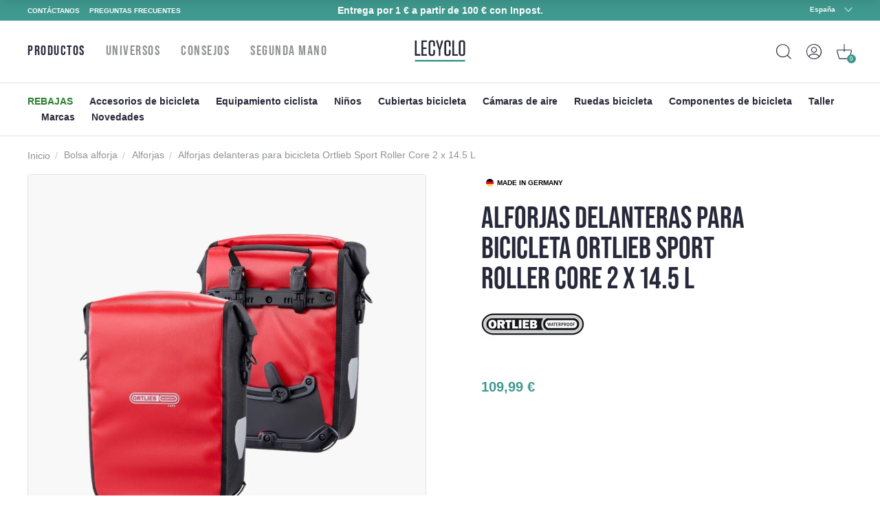

--- FILE ---
content_type: text/html; charset=utf-8
request_url: https://www.lecyclo.com/es-es/products/sacoches-avant-velo-ortlieb-sport-roller-city
body_size: 84417
content:
<!doctype html>
<html class="no-js" lang="es">
  <head>




    <meta charset="utf-8">
    <meta http-equiv="X-UA-Compatible" content="IE=edge">
    <meta name="viewport" content="width=device-width,initial-scale=1">
    <meta name="theme-color" content="">
    <meta name="color-scheme" content="light only">
    <link rel="canonical" href="https://www.lecyclo.com/es-es/products/sacoches-avant-velo-ortlieb-sport-roller-city">
    <link rel="preconnect" href="https://cdn.shopify.com" crossorigin>

    
    <meta name="robots" content="index, follow">
     

    <script type="text/javascript">
      const e=["keydown","mousemove","wheel","touchmove","touchstart","touchend"],t=setTimeout(n,5e3);function o(){n(),clearTimeout(t),e.forEach((function(e){window.removeEventListener(e,o,{passive:!0})}))}function n(){document.querySelectorAll("script[delay]").forEach((function(e){e.setAttribute("src",e.getAttribute("delay"))}))}e.forEach((function(e){window.addEventListener(e,o,{passive:!0})}));
    </script><link rel="shortcut icon" href="//www.lecyclo.com/cdn/shop/files/favicon_logo_lecyclo_32x32.png?v=1650458157" type="image/png"><link rel="preconnect" href="https://fonts.shopifycdn.com" crossorigin><!-- preload-img  START --> 




    
        <link rel="preload" as="image" imagesrcset="https://www.lecyclo.com/cdn/shop/files/Paire-sacoche-Ortlieb-Sport-Roller-Core_2_400x400_crop_center.jpg?v=1733387903 400w , https://www.lecyclo.com/cdn/shop/files/Paire-sacoche-Ortlieb-Sport-Roller-Core_2_890x890_crop_center.jpg?v=1733387903 890w">
    


<!-- preload-img  END --> 


    <title>Ortlieb Sport Roller City Alforjas delanteras para bicicleta de 25 L</title>


    
      <meta name="description" content="Dúo de bolsas de color impermeables Ortlieb Sport Roller City. Para transportar fácilmente 25 litros de carga en tu bicicleta por ciudad o haciendo cicloturismo.">
    

    

<meta property="og:site_name" content="LECYCLO.COM">
<meta property="og:url" content="https://www.lecyclo.com/es-es/products/sacoches-avant-velo-ortlieb-sport-roller-city">
<meta property="og:title" content="Ortlieb Sport Roller City Alforjas delanteras para bicicleta de 25 L">
<meta property="og:type" content="product">
<meta property="og:description" content="Dúo de bolsas de color impermeables Ortlieb Sport Roller City. Para transportar fácilmente 25 litros de carga en tu bicicleta por ciudad o haciendo cicloturismo."><meta property="og:image" content="http://www.lecyclo.com/cdn/shop/files/Paire-sacoche-Ortlieb-Sport-Roller-Core_2.jpg?v=1733387903">
  <meta property="og:image:secure_url" content="https://www.lecyclo.com/cdn/shop/files/Paire-sacoche-Ortlieb-Sport-Roller-Core_2.jpg?v=1733387903">
  <meta property="og:image:width" content="1024">
  <meta property="og:image:height" content="1024"><meta property="og:price:amount" content="109,99">
  <meta property="og:price:currency" content="EUR"><meta name="twitter:site" content="@lecyclo"><meta name="twitter:card" content="summary_large_image">
<meta name="twitter:title" content="Ortlieb Sport Roller City Alforjas delanteras para bicicleta de 25 L">
<meta name="twitter:description" content="Dúo de bolsas de color impermeables Ortlieb Sport Roller City. Para transportar fácilmente 25 litros de carga en tu bicicleta por ciudad o haciendo cicloturismo.">


    <script>window.performance && window.performance.mark && window.performance.mark('shopify.content_for_header.start');</script><meta name="google-site-verification" content="bc-6NA6jgwSUumKIE1WhDeBxYFtvPwomMq2YWQzaJQo">
<meta name="google-site-verification" content="CIhGmTx3kviT2gMaEUs6qN8lTjMfza1JvOakVlxICLs">
<meta id="shopify-digital-wallet" name="shopify-digital-wallet" content="/61158916315/digital_wallets/dialog">
<meta name="shopify-checkout-api-token" content="5d9fff3cbeb919fd0389cb2fc0183346">
<meta id="in-context-paypal-metadata" data-shop-id="61158916315" data-venmo-supported="false" data-environment="production" data-locale="es_ES" data-paypal-v4="true" data-currency="EUR">
<link rel="alternate" hreflang="x-default" href="https://www.lecyclo.com/products/sacoches-avant-velo-ortlieb-sport-roller-city">
<link rel="alternate" hreflang="fr-CH" href="https://www.lecyclo.com/fr-ch/products/sacoches-avant-velo-ortlieb-sport-roller-city">
<link rel="alternate" hreflang="it-CH" href="https://www.lecyclo.com/it-ch/products/sacoches-avant-velo-ortlieb-sport-roller-city">
<link rel="alternate" hreflang="de-CH" href="https://www.lecyclo.com/de-ch/products/sacoches-avant-velo-ortlieb-sport-roller-city">
<link rel="alternate" hreflang="fr-AD" href="https://www.lecyclo.com/fr-ad/products/sacoches-avant-velo-ortlieb-sport-roller-city">
<link rel="alternate" hreflang="fr-CA" href="https://www.lecyclo.com/fr-ca/products/sacoches-avant-velo-ortlieb-sport-roller-city">
<link rel="alternate" hreflang="fr-BE" href="https://www.lecyclo.com/fr-be/products/sacoches-avant-velo-ortlieb-sport-roller-city">
<link rel="alternate" hreflang="es-ES" href="https://www.lecyclo.com/es-es/products/sacoches-avant-velo-ortlieb-sport-roller-city">
<link rel="alternate" hreflang="it-IT" href="https://www.lecyclo.com/it-it/products/sacoches-avant-velo-ortlieb-sport-roller-city">
<link rel="alternate" hreflang="de-IT" href="https://www.lecyclo.com/de-it/products/sacoches-avant-velo-ortlieb-sport-roller-city">
<link rel="alternate" hreflang="fr-LU" href="https://www.lecyclo.com/fr-lu/products/sacoches-avant-velo-ortlieb-sport-roller-city">
<link rel="alternate" hreflang="de-LU" href="https://www.lecyclo.com/de-lu/products/sacoches-avant-velo-ortlieb-sport-roller-city">
<link rel="alternate" hreflang="de-DE" href="https://www.lecyclo.com/de-de/products/sacoches-avant-velo-ortlieb-sport-roller-city">
<link rel="alternate" hreflang="de-AT" href="https://www.lecyclo.com/de-at/products/sacoches-avant-velo-ortlieb-sport-roller-city">
<link rel="alternate" hreflang="fr-FR" href="https://www.lecyclo.com/products/sacoches-avant-velo-ortlieb-sport-roller-city">
<link rel="alternate" type="application/json+oembed" href="https://www.lecyclo.com/es-es/products/sacoches-avant-velo-ortlieb-sport-roller-city.oembed">
<script async="async" src="/checkouts/internal/preloads.js?locale=es-ES"></script>
<script id="apple-pay-shop-capabilities" type="application/json">{"shopId":61158916315,"countryCode":"FR","currencyCode":"EUR","merchantCapabilities":["supports3DS"],"merchantId":"gid:\/\/shopify\/Shop\/61158916315","merchantName":"LECYCLO.COM","requiredBillingContactFields":["postalAddress","email","phone"],"requiredShippingContactFields":["postalAddress","email","phone"],"shippingType":"shipping","supportedNetworks":["visa","masterCard","amex","maestro"],"total":{"type":"pending","label":"LECYCLO.COM","amount":"1.00"},"shopifyPaymentsEnabled":true,"supportsSubscriptions":true}</script>
<script id="shopify-features" type="application/json">{"accessToken":"5d9fff3cbeb919fd0389cb2fc0183346","betas":["rich-media-storefront-analytics"],"domain":"www.lecyclo.com","predictiveSearch":true,"shopId":61158916315,"locale":"es"}</script>
<script>var Shopify = Shopify || {};
Shopify.shop = "lecyclo-prod.myshopify.com";
Shopify.locale = "es";
Shopify.currency = {"active":"EUR","rate":"1.0"};
Shopify.country = "ES";
Shopify.theme = {"name":"Production since 2025-12-04","id":185075532162,"schema_name":"Dawn","schema_version":"2.5.0","theme_store_id":887,"role":"main"};
Shopify.theme.handle = "null";
Shopify.theme.style = {"id":null,"handle":null};
Shopify.cdnHost = "www.lecyclo.com/cdn";
Shopify.routes = Shopify.routes || {};
Shopify.routes.root = "/es-es/";</script>
<script type="module">!function(o){(o.Shopify=o.Shopify||{}).modules=!0}(window);</script>
<script>!function(o){function n(){var o=[];function n(){o.push(Array.prototype.slice.apply(arguments))}return n.q=o,n}var t=o.Shopify=o.Shopify||{};t.loadFeatures=n(),t.autoloadFeatures=n()}(window);</script>
<script id="shop-js-analytics" type="application/json">{"pageType":"product"}</script>
<script defer="defer" async type="module" src="//www.lecyclo.com/cdn/shopifycloud/shop-js/modules/v2/client.init-shop-cart-sync_-aut3ZVe.es.esm.js"></script>
<script defer="defer" async type="module" src="//www.lecyclo.com/cdn/shopifycloud/shop-js/modules/v2/chunk.common_jR-HGkUL.esm.js"></script>
<script type="module">
  await import("//www.lecyclo.com/cdn/shopifycloud/shop-js/modules/v2/client.init-shop-cart-sync_-aut3ZVe.es.esm.js");
await import("//www.lecyclo.com/cdn/shopifycloud/shop-js/modules/v2/chunk.common_jR-HGkUL.esm.js");

  window.Shopify.SignInWithShop?.initShopCartSync?.({"fedCMEnabled":true,"windoidEnabled":true});

</script>
<script>(function() {
  var isLoaded = false;
  function asyncLoad() {
    if (isLoaded) return;
    isLoaded = true;
    var urls = ["https:\/\/cdn-loyalty.yotpo.com\/loader\/0_joXU3nW5N2hglOyd98Zw.js?shop=lecyclo-prod.myshopify.com","https:\/\/plugin.brevo.com\/integrations\/api\/automation\/script?user_connection_id=65d62cb1025ff43c9b7cd05b\u0026ma-key=hv748pq7sv1p2hnw0ygv3kch\u0026shop=lecyclo-prod.myshopify.com","https:\/\/plugin.brevo.com\/integrations\/api\/sy\/cart_tracking\/script?ma-key=hv748pq7sv1p2hnw0ygv3kch\u0026user_connection_id=65d62cb1025ff43c9b7cd05b\u0026shop=lecyclo-prod.myshopify.com","\/\/staticw2.yotpo.com\/hQio2c4sq8TDLnv59nHHCbZhGk5CyM55eWzqhErp\/widget.js?shop=lecyclo-prod.myshopify.com","https:\/\/cdn.s3.pop-convert.com\/pcjs.production.min.js?unique_id=lecyclo-prod.myshopify.com\u0026shop=lecyclo-prod.myshopify.com","https:\/\/script.pop-convert.com\/new-micro\/production.pc.min.js?unique_id=lecyclo-prod.myshopify.com\u0026shop=lecyclo-prod.myshopify.com","https:\/\/d18eg7dreypte5.cloudfront.net\/browse-abandonment\/smsbump_timer.js?shop=lecyclo-prod.myshopify.com","\/\/cdn.shopify.com\/proxy\/3631d9e58647fe2b4719f338c2b5f146ec156fab48d142bd8063f9fd5124114f\/forms-akamai.smsbump.com\/802502\/form_328653.js?ver=1725978954\u0026shop=lecyclo-prod.myshopify.com\u0026sp-cache-control=cHVibGljLCBtYXgtYWdlPTkwMA","\/\/cdn.shopify.com\/proxy\/6bc012aa9660a350cb01683f4e545d924ab57c31d5e2c5539143f1a121444b42\/forms-akamai.smsbump.com\/802502\/form_328646.js?ver=1726065134\u0026shop=lecyclo-prod.myshopify.com\u0026sp-cache-control=cHVibGljLCBtYXgtYWdlPTkwMA","\/\/cdn.shopify.com\/proxy\/3ebe3242a2a923d039cbd86bf6453a8ebb08f3fead04843abf527982ff4d5c78\/forms-akamai.smsbump.com\/802502\/form_361568.js?ver=1741794014\u0026shop=lecyclo-prod.myshopify.com\u0026sp-cache-control=cHVibGljLCBtYXgtYWdlPTkwMA","\/\/cdn.shopify.com\/proxy\/94feb667bd7328427724b345e60d252076c4873d42903ec32ffde464c0e8d55b\/forms-akamai.smsbump.com\/802502\/form_320347.js?ver=1767100190\u0026shop=lecyclo-prod.myshopify.com\u0026sp-cache-control=cHVibGljLCBtYXgtYWdlPTkwMA"];
    for (var i = 0; i < urls.length; i++) {
      var s = document.createElement('script');
      s.type = 'text/javascript';
      s.async = true;
      s.src = urls[i];
      var x = document.getElementsByTagName('script')[0];
      x.parentNode.insertBefore(s, x);
    }
  };
  if(window.attachEvent) {
    window.attachEvent('onload', asyncLoad);
  } else {
    window.addEventListener('load', asyncLoad, false);
  }
})();</script>
<script id="__st">var __st={"a":61158916315,"offset":3600,"reqid":"d90bf39c-28fe-445d-8ffd-4f1e0b02f9d3-1768985784","pageurl":"www.lecyclo.com\/es-es\/products\/sacoches-avant-velo-ortlieb-sport-roller-city","u":"9f14b0255f14","p":"product","rtyp":"product","rid":7640820613339};</script>
<script>window.ShopifyPaypalV4VisibilityTracking = true;</script>
<script id="captcha-bootstrap">!function(){'use strict';const t='contact',e='account',n='new_comment',o=[[t,t],['blogs',n],['comments',n],[t,'customer']],c=[[e,'customer_login'],[e,'guest_login'],[e,'recover_customer_password'],[e,'create_customer']],r=t=>t.map((([t,e])=>`form[action*='/${t}']:not([data-nocaptcha='true']) input[name='form_type'][value='${e}']`)).join(','),a=t=>()=>t?[...document.querySelectorAll(t)].map((t=>t.form)):[];function s(){const t=[...o],e=r(t);return a(e)}const i='password',u='form_key',d=['recaptcha-v3-token','g-recaptcha-response','h-captcha-response',i],f=()=>{try{return window.sessionStorage}catch{return}},m='__shopify_v',_=t=>t.elements[u];function p(t,e,n=!1){try{const o=window.sessionStorage,c=JSON.parse(o.getItem(e)),{data:r}=function(t){const{data:e,action:n}=t;return t[m]||n?{data:e,action:n}:{data:t,action:n}}(c);for(const[e,n]of Object.entries(r))t.elements[e]&&(t.elements[e].value=n);n&&o.removeItem(e)}catch(o){console.error('form repopulation failed',{error:o})}}const l='form_type',E='cptcha';function T(t){t.dataset[E]=!0}const w=window,h=w.document,L='Shopify',v='ce_forms',y='captcha';let A=!1;((t,e)=>{const n=(g='f06e6c50-85a8-45c8-87d0-21a2b65856fe',I='https://cdn.shopify.com/shopifycloud/storefront-forms-hcaptcha/ce_storefront_forms_captcha_hcaptcha.v1.5.2.iife.js',D={infoText:'Protegido por hCaptcha',privacyText:'Privacidad',termsText:'Términos'},(t,e,n)=>{const o=w[L][v],c=o.bindForm;if(c)return c(t,g,e,D).then(n);var r;o.q.push([[t,g,e,D],n]),r=I,A||(h.body.append(Object.assign(h.createElement('script'),{id:'captcha-provider',async:!0,src:r})),A=!0)});var g,I,D;w[L]=w[L]||{},w[L][v]=w[L][v]||{},w[L][v].q=[],w[L][y]=w[L][y]||{},w[L][y].protect=function(t,e){n(t,void 0,e),T(t)},Object.freeze(w[L][y]),function(t,e,n,w,h,L){const[v,y,A,g]=function(t,e,n){const i=e?o:[],u=t?c:[],d=[...i,...u],f=r(d),m=r(i),_=r(d.filter((([t,e])=>n.includes(e))));return[a(f),a(m),a(_),s()]}(w,h,L),I=t=>{const e=t.target;return e instanceof HTMLFormElement?e:e&&e.form},D=t=>v().includes(t);t.addEventListener('submit',(t=>{const e=I(t);if(!e)return;const n=D(e)&&!e.dataset.hcaptchaBound&&!e.dataset.recaptchaBound,o=_(e),c=g().includes(e)&&(!o||!o.value);(n||c)&&t.preventDefault(),c&&!n&&(function(t){try{if(!f())return;!function(t){const e=f();if(!e)return;const n=_(t);if(!n)return;const o=n.value;o&&e.removeItem(o)}(t);const e=Array.from(Array(32),(()=>Math.random().toString(36)[2])).join('');!function(t,e){_(t)||t.append(Object.assign(document.createElement('input'),{type:'hidden',name:u})),t.elements[u].value=e}(t,e),function(t,e){const n=f();if(!n)return;const o=[...t.querySelectorAll(`input[type='${i}']`)].map((({name:t})=>t)),c=[...d,...o],r={};for(const[a,s]of new FormData(t).entries())c.includes(a)||(r[a]=s);n.setItem(e,JSON.stringify({[m]:1,action:t.action,data:r}))}(t,e)}catch(e){console.error('failed to persist form',e)}}(e),e.submit())}));const S=(t,e)=>{t&&!t.dataset[E]&&(n(t,e.some((e=>e===t))),T(t))};for(const o of['focusin','change'])t.addEventListener(o,(t=>{const e=I(t);D(e)&&S(e,y())}));const B=e.get('form_key'),M=e.get(l),P=B&&M;t.addEventListener('DOMContentLoaded',(()=>{const t=y();if(P)for(const e of t)e.elements[l].value===M&&p(e,B);[...new Set([...A(),...v().filter((t=>'true'===t.dataset.shopifyCaptcha))])].forEach((e=>S(e,t)))}))}(h,new URLSearchParams(w.location.search),n,t,e,['guest_login'])})(!0,!0)}();</script>
<script integrity="sha256-4kQ18oKyAcykRKYeNunJcIwy7WH5gtpwJnB7kiuLZ1E=" data-source-attribution="shopify.loadfeatures" defer="defer" src="//www.lecyclo.com/cdn/shopifycloud/storefront/assets/storefront/load_feature-a0a9edcb.js" crossorigin="anonymous"></script>
<script data-source-attribution="shopify.dynamic_checkout.dynamic.init">var Shopify=Shopify||{};Shopify.PaymentButton=Shopify.PaymentButton||{isStorefrontPortableWallets:!0,init:function(){window.Shopify.PaymentButton.init=function(){};var t=document.createElement("script");t.src="https://www.lecyclo.com/cdn/shopifycloud/portable-wallets/latest/portable-wallets.es.js",t.type="module",document.head.appendChild(t)}};
</script>
<script data-source-attribution="shopify.dynamic_checkout.buyer_consent">
  function portableWalletsHideBuyerConsent(e){var t=document.getElementById("shopify-buyer-consent"),n=document.getElementById("shopify-subscription-policy-button");t&&n&&(t.classList.add("hidden"),t.setAttribute("aria-hidden","true"),n.removeEventListener("click",e))}function portableWalletsShowBuyerConsent(e){var t=document.getElementById("shopify-buyer-consent"),n=document.getElementById("shopify-subscription-policy-button");t&&n&&(t.classList.remove("hidden"),t.removeAttribute("aria-hidden"),n.addEventListener("click",e))}window.Shopify?.PaymentButton&&(window.Shopify.PaymentButton.hideBuyerConsent=portableWalletsHideBuyerConsent,window.Shopify.PaymentButton.showBuyerConsent=portableWalletsShowBuyerConsent);
</script>
<script data-source-attribution="shopify.dynamic_checkout.cart.bootstrap">document.addEventListener("DOMContentLoaded",(function(){function t(){return document.querySelector("shopify-accelerated-checkout-cart, shopify-accelerated-checkout")}if(t())Shopify.PaymentButton.init();else{new MutationObserver((function(e,n){t()&&(Shopify.PaymentButton.init(),n.disconnect())})).observe(document.body,{childList:!0,subtree:!0})}}));
</script>
<link id="shopify-accelerated-checkout-styles" rel="stylesheet" media="screen" href="https://www.lecyclo.com/cdn/shopifycloud/portable-wallets/latest/accelerated-checkout-backwards-compat.css" crossorigin="anonymous">
<style id="shopify-accelerated-checkout-cart">
        #shopify-buyer-consent {
  margin-top: 1em;
  display: inline-block;
  width: 100%;
}

#shopify-buyer-consent.hidden {
  display: none;
}

#shopify-subscription-policy-button {
  background: none;
  border: none;
  padding: 0;
  text-decoration: underline;
  font-size: inherit;
  cursor: pointer;
}

#shopify-subscription-policy-button::before {
  box-shadow: none;
}

      </style>
<script id="sections-script" data-sections="main-product,footer" defer="defer" src="//www.lecyclo.com/cdn/shop/t/118/compiled_assets/scripts.js?v=36168"></script>
<script>window.performance && window.performance.mark && window.performance.mark('shopify.content_for_header.end');</script>


    <style data-shopify>
      Liquid error (layout/theme line 60): font_face can only be used with a font drop
      
      
      
      Liquid error (layout/theme line 64): font_face can only be used with a font drop

      :root {
        --font-body-family: , ;
        --font-body-style: ;
        --font-body-weight: ;

        --font-heading-family: , ;
        --font-heading-style: ;
        --font-heading-weight: ;

        --font-body-scale: 0.0;
        --font-heading-scale: NaN;

        --color-base-text: , , ;
        --color-base-background-1: , , ;
        --color-base-background-2: , , ;
        --color-base-solid-button-labels: , , ;
        --color-base-outline-button-labels: , , ;
        --color-base-accent-1: , , ;
        --color-base-accent-2: , , ;
        --payment-terms-background-color: #FFFFFF;

        --gradient-base-background-1: #FFFFFF;
        --gradient-base-background-2: #F3F3F3;
        --gradient-base-accent-1: #121212;
        --gradient-base-accent-2: #334FB4;

        --page-width: 0rem;
        --page-width-margin: 0rem;
      }

      /* replacer ce style dans theme.css */

      .c-product-card__thumbnail {
          overflow: visible!important;
      }
      .c-product-card__miniatures {
        bottom: -4rem;
        left: -10px;
        width: calc(100% + 20px);
        display: flex;
        position: absolute;
        flex-direction: row;
        flex-wrap: nowrap;
        justify-content: center;
        align-items: center;

      }
      .c-product-card__miniatures > * {
        height: 0;
        padding-bottom: 9%;
        width: 9%;
        margin: 1%;
        border-radius: 50%;
        overflow: hidden;
      }
      .c-product-card__miniatures > .text {
        background-color: #343447;
        color: #fff;
        text-align: center;
        position: relative;
      }
      .c-product-card__miniatures > .text > span {
        position: absolute;
        top: 50%;
        transform: translateY(-50%);
        left: 0;
        right: 0;
      }
      @media (max-width: 47.99em) {
        .c-product-card__miniatures {
          bottom: -3.5rem;
        }
        .c-product-card__miniatures > * {
          padding-bottom: 17%;
          width: 17%;
          font-size: 2.25vw;
        }
      }
      
      

      /* 
      .c-product-card__bottom {
        bottom: -3rem!important;
        left: -10px!important;
        width: calc(100% + 20px)!important;
      }
      .c-product-card__bottom__variant__dot {
        height: 0!important;
        padding-bottom: 9%!important;
        width: 9%!important;
        border-radius: 50%!important;
        display: inline-block!important;
        margin-left: 0!important;
        margin-right: 0!important;
        background-color: #ffffff!important;
      }
      .c-product-card__bottom__variant__dot.text {
          background-color: #343447 !important;
          top: 0;
          position: absolute;
          line-height: 2;
          text-align: center;
          color: #fff;
      }
      .c-product-card__thumbnail {
          overflow: visible!important;
      }

      @media (max-width: 47.99em) {
        .c-product-card__bottom {
          bottom: -4rem!important;
        }
        .c-product-card__bottom__variant__dot {
          height: 0!important;
          padding-bottom: 17%!important;
          width: 17%!important;
          font-size: 2.25vw;
        }
      } */



@media (min-width: 67.5em) {


      .product-sticky .product__variants__color .variant-option {
          margin-right: 1px;
      }



      .product-sticky .product__variants__color label .color {
          margin: 1px;
      }

      .product-sticky .product__variants fieldset:not(.product__variants__color) .variant-option {
          padding-left: 0;
      }


      .product-sticky .product__variants__color label .color img {
          width: 25px;
          height: 25px;
      }

      .product-sticky .product__variants fieldset:not(.product__variants__color) .variant-option+.variant-option {
          margin-left: 5px!important;
      }

    .product-sticky .product__addtocart__form {
        margin-left: 1rem!important;
    }
}

  .product-rate .product-stars {
      position: relative;
      font-size: 18px;
      height: 16px;
      line-height: 100%;
      overflow: hidden;
      display: inline-block;
  }
  .product-rate .product-stars > .inactive {
      color: #eee;
      display: inline-block;
      margin-bottom: .25em;
  }
  .product-rate .product-stars > .active {
      position: absolute;
      top: 0;
      left: 0;
      overflow: hidden;
      color: #e7721b;
  }
  .product-rate > .text {
      display: inline-block;
      height: 16px;
      top: -2px;
      position: relative;
      color: #333;
  }
      
    </style>

    <link rel="stylesheet" href="//www.lecyclo.com/cdn/shop/t/118/assets/theme.css?v=103140934757394887881764839436">

    

    <meta name="google-site-verification" content="cvY9pp5ZNIGNhNnK1z1-fGH23xk2l7szWpPxyr9msfI" />
  <!-- BEGIN app block: shopify://apps/yotpo-product-reviews/blocks/settings/eb7dfd7d-db44-4334-bc49-c893b51b36cf -->


  <script type="text/javascript" src="https://cdn-widgetsrepository.yotpo.com/v1/loader/hQio2c4sq8TDLnv59nHHCbZhGk5CyM55eWzqhErp?languageCode=es" async></script>



  
<!-- END app block --><!-- BEGIN app block: shopify://apps/yotpo-loyalty-rewards/blocks/loader-app-embed-block/2f9660df-5018-4e02-9868-ee1fb88d6ccd -->
    <script src="https://cdn-widgetsrepository.yotpo.com/v1/loader/0_joXU3nW5N2hglOyd98Zw" async></script>




<!-- END app block --><!-- BEGIN app block: shopify://apps/addingwell/blocks/aw-gtm/c8ed21e7-0ac8-4249-8c91-cbdde850b5b8 --><script
  type="module"
>
  setTimeout(async function () {
    const keySessionStorage = 'aw_settings';
    let __AW__settings = JSON.parse(sessionStorage.getItem(keySessionStorage));
    if(!__AW__settings) {
      const awSettings = await fetch(
              "/apps/addingwell-proxy",
              {
                method: "GET",
                redirect: "follow",
                headers: {'Content-Type': 'application/json', 'Access-Control-Allow-Origin': '*'}
              }
      );
      if (awSettings.ok) {
        __AW__settings = await awSettings.json();
        sessionStorage.setItem(keySessionStorage, JSON.stringify(__AW__settings));
      } else {
        console.error('Addingwell - Loading proxy error', awSettings.status);
        return;
      }
    }

    if(__AW__settings.insertGtmTag && __AW__settings.gtmId) {
      let __AW__gtmUrl = 'https://www.googletagmanager.com/gtm.js';
      let __AW__isAddingwellCdn = false;
      if(__AW__settings.insertGtmUrl && __AW__settings.gtmUrl) {
        __AW__gtmUrl = __AW__settings.gtmUrl;
        __AW__isAddingwellCdn = __AW__settings.isAddingwellCdn;
      }

      (function(w,d,s,l,i){
        w[l]=w[l]||[];w[l].push({'gtm.start':new Date().getTime(),event:'gtm.js'});
        var f=d.getElementsByTagName(s)[0],j=d.createElement(s),dl=l!='dataLayer'?'&l='+l:'';
        j.async=true;
        j.src=`${__AW__gtmUrl}?${__AW__isAddingwellCdn ? 'awl' : 'id'}=`+(__AW__isAddingwellCdn ? i.replace(/^GTM-/, '') : i)+dl;f.parentNode.insertBefore(j,f);
      })(window,document,'script',`${__AW__settings.dataLayerVariableName}`,`${__AW__settings.gtmId}`);
    }

    const __AW__getEventNameWithSuffix = (eventName) => {
      return eventName + (__AW__settings.dataLayerEventSuffix ? "_" + __AW__settings.dataLayerEventSuffix : "");
    }

    if(__AW__settings.enableDataLayer) {
      const MAX_ITEMS_BATCH = 10;
      const sendBatchEvents = (items, eventName, eventObject) => {
        let batch = [];
        for(let i  = 0; i < items.length; i++) {
          batch.push(items[i]);
          if(batch.length === MAX_ITEMS_BATCH || i === items.length - 1) {
            const eventClone = {
              ...eventObject,
              ecommerce: {
                ...eventObject.ecommerce,
                items: [...batch]
              }
            };
            window[__AW__settings.dataLayerVariableName].push({ ecommerce: null });
            window[__AW__settings.dataLayerVariableName].push({
              ...{'event': __AW__getEventNameWithSuffix(eventName)},
              ...eventClone
            });

            batch = [];
          }
        }
      }

      function __AW__filterNullOrEmpty(obj) {
        let filteredObj = {};

        for (let key in obj) {
          if (obj.hasOwnProperty(key)) {
            let value = obj[key];

            // If value is an object (and not null), recursively filter sub-elements
            if (typeof value === "object" && value !== null && value !== undefined) {
              let filteredSubObject = __AW__filterNullOrEmpty(value);

              // Add the filtered sub-object only if it's not empty
              if (Object.keys(filteredSubObject).length > 0) {
                filteredObj[key] = filteredSubObject;
              }
            } else {
              // Add the value only if it's neither null nor an empty string
              if (value !== null && value !== "" && value !== undefined) {
                filteredObj[key] = value;
              }
            }
          }
        }
        return filteredObj;
      }

      function getPageType(value) {
        const pageTypeMapping = {
          404: '404',
          article: 'article',
          blog: 'blog',
          cart: 'cart',
          collection: 'collection',
          gift_card: 'gift_card',
          index: 'homepage',
          product: 'product',
          search: 'searchresults',
          'customers/login': 'login',
          'customers/register': 'sign_up'
        };
        return pageTypeMapping[value] || 'other';
      }

      function pushDataLayerEvents() {
        window[__AW__settings.dataLayerVariableName] = window[__AW__settings.dataLayerVariableName] || [];  // init data layer if doesn't already exist
        const templateName = "product";
        const moneyFormat = "{{amount_with_comma_separator}} €";

        const getFormattedPrice = (price) => {
          let formattedPrice = price;
          if(moneyFormat.indexOf("amount_with_period_and_space_separator") > -1) {
            formattedPrice = price.replace(' ', '');
          } else if(moneyFormat.indexOf("amount_with_space_separator") > -1) {
            formattedPrice = price.replace(' ', '').replace(',', '.');
          } else if(moneyFormat.indexOf("amount_no_decimals_with_space_separator") > -1) {
            formattedPrice = price.replace(' ', '');
          } else if(moneyFormat.indexOf("amount_with_apostrophe_separator") > -1) {
            formattedPrice = price.replace('\'', '');
          } else if(moneyFormat.indexOf("amount_no_decimals_with_comma_separator") > -1) {
            formattedPrice = price.replace('.', '');
          } else if(moneyFormat.indexOf("amount_with_comma_separator") > -1) {
            formattedPrice = price.replace('.', '').replace(',', '.');
          } else if(moneyFormat.indexOf("amount_no_decimals") > -1) {
            formattedPrice = price.replace(',', '');
          } else if(moneyFormat.indexOf("amount") > -1) {
            formattedPrice = price.replace(',', '');
          } else {
            formattedPrice = price.replace('.', '').replace(",", ".");
          }
          return parseFloat(formattedPrice);
        };
        /**********************
         * DATALAYER SECTIONS
         ***********************/
        /**
         * DATALAYER: User Data
         * Build user_data properties.
         */
        let newCustomer = true;
        window.__AW__UserData = {
          user_data: {
            new_customer: newCustomer,
          }
        };

        

        window.__AW__UserData = __AW__filterNullOrEmpty(window.__AW__UserData);
        
        // Ajout du hash SHA256 des champs sensibles de user_data (version robuste)
        async function sha256(str) {
          if (!str) return undefined;
          if (!(window.crypto && window.crypto.subtle)) {
            console.error('Crypto.subtle non supporté, hash impossible pour :', str);
            return undefined;
          }
          try {
            const buf = await window.crypto.subtle.digest('SHA-256', new TextEncoder().encode(str));
            return Array.from(new Uint8Array(buf)).map(x => x.toString(16).padStart(2, '0')).join('');
          } catch (e) {
            console.error('Erreur lors du hash SHA256 pour', str, e);
            return undefined;
          }
        }
        async function getUserDataHash(user_data) {
          const hashObj = {};
          if (!user_data) return hashObj;
          try {
            if (user_data.email_address) hashObj.email_address = await sha256(user_data.email_address);
            if (user_data.phone_number) hashObj.phone_number = await sha256(user_data.phone_number);
            if (user_data.address && typeof user_data.address === 'object') {
              hashObj.address = {};
              if (user_data.address.first_name) hashObj.address.first_name = await sha256(user_data.address.first_name);
              if (user_data.address.last_name) hashObj.address.last_name = await sha256(user_data.address.last_name);
              if (user_data.address.street) hashObj.address.street = await sha256(user_data.address.street);
              if (user_data.address.city) hashObj.address.city = await sha256(user_data.address.city);
              if (user_data.address.region) hashObj.address.region = await sha256(user_data.address.region);
              if (user_data.address.postal_code) hashObj.address.postal_code = await sha256(user_data.address.postal_code);
              if (user_data.address.country) hashObj.address.country = await sha256(user_data.address.country);
            }
          } catch (e) {
            console.error('Erreur lors du hash user_data_hashed', e);
          }
          return __AW__filterNullOrEmpty(hashObj);
        }
        (async function() {
          if (window.__AW__UserData && window.__AW__UserData.user_data) {
            window.__AW__UserData.user_data_hashed = await getUserDataHash(window.__AW__UserData.user_data);
          }
        })();
        
        window.__AW__UserData["page_type"] = getPageType(templateName);
        window[__AW__settings.dataLayerVariableName].push(window.__AW__UserData);

        window[__AW__settings.dataLayerVariableName].push({"event": __AW__getEventNameWithSuffix("page_view")});


        /**
         * DATALAYER: 404 Pages
         * Fire on 404 Pages */
        


        /**
         * DATALAYER: Blog Articles
         * Fire on Blog Article Pages */
        

        

        

        /** DATALAYER: Product List Page (Collections, Category)
         * Fire on all product listing pages. */

        const __AW__transformNumberToString = (value) => {
          if (value !== null && value !== undefined && typeof value === 'number') {
            return value.toString();
          }
          /** By Default return the current value */
          return value;
        };

        let discountPrice = 0.00;
        


        window.__AW__slaveShopifyCart = {"note":null,"attributes":{},"original_total_price":0,"total_price":0,"total_discount":0,"total_weight":0.0,"item_count":0,"items":[],"requires_shipping":false,"currency":"EUR","items_subtotal_price":0,"cart_level_discount_applications":[],"checkout_charge_amount":0};
        /** DATALAYER: Product Page
         * Fire on all Product View pages. */
        

        var dl_ecom_quantity = 1;
        var dl_ecom_price = getFormattedPrice("109,99");
        var dl_ecom_value = dl_ecom_quantity * dl_ecom_price;

        var __AW__itemVariant = {"id":54862975861122,"title":"Negro \/ 29 L","option1":"Negro","option2":"29 L","option3":null,"sku":"E240844","requires_shipping":true,"taxable":true,"featured_image":{"id":72429531431298,"product_id":7640820613339,"position":8,"created_at":"2024-12-05T09:40:44+01:00","updated_at":"2024-12-05T09:40:46+01:00","alt":"Parie de sacoches sport roller core couleur noire","width":1024,"height":1024,"src":"\/\/www.lecyclo.com\/cdn\/shop\/files\/Paire-sacoche-Ortlieb-Sport-Roller-Core_3_86510783-3e12-413d-b0ad-7909a2ab4433.jpg?v=1733388046","variant_ids":[54862975861122]},"available":true,"name":"Alforjas delanteras para bicicleta Ortlieb Sport Roller Core 2 x 14.5 L - Negro \/ 29 L","public_title":"Negro \/ 29 L","options":["Negro","29 L"],"price":10999,"weight":1420,"compare_at_price":null,"inventory_management":"shopify","barcode":"","featured_media":{"alt":"Parie de sacoches sport roller core couleur noire","id":63543469048194,"position":8,"preview_image":{"aspect_ratio":1.0,"height":1024,"width":1024,"src":"\/\/www.lecyclo.com\/cdn\/shop\/files\/Paire-sacoche-Ortlieb-Sport-Roller-Core_3_86510783-3e12-413d-b0ad-7909a2ab4433.jpg?v=1733388046"}},"requires_selling_plan":false,"selling_plan_allocations":[],"quantity_rule":{"min":1,"max":null,"increment":1}};
        var __AW__itemVariantQuantity = 2

        
        discountPrice = 0.00;
        

        
        
          
            
          
            
          
          
        
          
            
          
          
        
        

        const awEcommerceProduct = {
          ecommerce: {
            currency: "EUR",
            value:  dl_ecom_value,
            'items': [{
              'item_id'             : __AW__transformNumberToString(7640820613339),
              'item_variant'        : __AW__itemVariant?.title || null,
              'item_variant_title'  : __AW__itemVariant?.title || null,
              'item_variant_id'     : __AW__transformNumberToString(__AW__itemVariant?.id || null),
              'item_product_id'     : __AW__transformNumberToString(7640820613339),
              'item_product_title'  : "Alforjas delanteras para bicicleta Ortlieb Sport Roller Core 2 x 14.5 L",
              'item_name'           : "Alforjas delanteras para bicicleta Ortlieb Sport Roller Core 2 x 14.5 L",
              'sku'                 : __AW__transformNumberToString(__AW__itemVariant?.sku || null),
              'discount'            : discountPrice,
              'price'               : dl_ecom_price,
              'item_brand'          : "Ortlieb",
              'item_category'       : "Alforja doble",
              'item_list_id'        : null,
              'item_list_name'      : null,
              'quantity'            : dl_ecom_quantity,
              'inventory_quantity'  : __AW__itemVariantQuantity,
              'url'                 : "\/es-es\/products\/sacoches-avant-velo-ortlieb-sport-roller-city"
            }]
          }
        };
        window[__AW__settings.dataLayerVariableName].push({ ecommerce: null });
        window[__AW__settings.dataLayerVariableName].push({
          ...{'event': __AW__getEventNameWithSuffix('view_item')},
          ...awEcommerceProduct
        });

        

        /** DATALAYER: Cart View
         * Fire anytime a user views their cart (non-dynamic) */
        

        let drawerCartAlreadyOpened = false;
        function observeCartDrawerOpen() {
          const cartDrawer = document.querySelector("cart-drawer");
          if (!cartDrawer) return;

          const observer = new MutationObserver(() => {
            const isOpen = cartDrawer.classList.contains("active") || cartDrawer.hasAttribute("open");
            if (isOpen && !drawerCartAlreadyOpened) {
              // Delayed view_cart to ensure to have cart update
              setTimeout(() => {
                drawerCartAlreadyOpened = true;
                const ecommerceDataLayer = {
                  ecommerce: {
                    currency: __AW__slaveShopifyCart.currency,
                    value: __AW__slaveShopifyCart.total_price / 100,
                    items: __AW__slaveShopifyCart.items.map(item => {
                      const price = (item.discounted_price ?? item.price) / 100;
                      const discount = (item.price - (item.discounted_price ?? 0)) / 100;
                      let coupon = "";
                      if (Array.isArray(item?.discounts)) {
                        coupon = item.discounts
                                .filter(discount => typeof discount?.title === 'string')
                                .map(discount => discount.title)
                                .join(', ');
                      }
                      return {
                        item_id: __AW__transformNumberToString(item.product_id),
                        item_variant: item.variant_title,
                        item_variant_title: item.variant_title,
                        item_variant_id: __AW__transformNumberToString(item.variant_id),
                        item_product_id: __AW__transformNumberToString(item.product_id),
                        item_product_title: item.product_title,
                        item_name: item.product_title,
                        price: price,
                        discount: discount,
                        item_brand: item.vendor,
                        item_category: item.product_type,
                        item_list_name: item.collection || '',
                        item_list_id: '',
                        quantity: item.quantity,
                        sku: __AW__transformNumberToString(item.sku),
                        coupon: coupon,
                        url: item.url
                      };
                    })
                  }
                };
                window[__AW__settings.dataLayerVariableName].push({ ecommerce: null });
                window[__AW__settings.dataLayerVariableName].push({
                  ...{'event': __AW__getEventNameWithSuffix('view_cart')},
                  ...ecommerceDataLayer
                });
              }, 1000)

            }

            if (!isOpen) {
              drawerCartAlreadyOpened = false;
            }
          });

          observer.observe(cartDrawer, {
            attributes: true,
            attributeFilter: ['class', 'open']
          });
        }

        observeCartDrawerOpen()


        /** DATALAYER: Search Results */
        var searchPage = new RegExp("search", "g");
        if(document.location.pathname.match(searchPage)){
          var __AW__items = [];
          

          const awEcommerceSearch = {
            search_term: null,
            results_count: null,
            ecommerce: {
              items : []
            }
          };
          sendBatchEvents(__AW__items, "search", awEcommerceSearch);
        }


        const cartRegex = /\/cart\/(add|change|update)(\.js|\.json)?(\?.*)?$/;
        const pendingCartEventName = "aw_pending_cart_event";

        if(sessionStorage.getItem(pendingCartEventName)) {
          scheduleCartSync();
        }

        if (!window.__AW__patchedFetch) {
          window.__AW__patchedFetch = true;
          patchFetch();
        }

        if (!window.__AW__patchedXHR) {
          window.__AW__patchedXHR = true ;
          patchXhr();
        }

        function patchXhr() {
          const Native = window.XMLHttpRequest;

          class WrappedXHR extends Native {
            send(body) {
              this.addEventListener('load', () => {
                try {
                  const abs = this.responseURL || '';
                  const u = new URL(abs, location.origin);
                  const mt = u.pathname + (u.search || '');
                  if (this.status === 200 && cartRegex.test(mt)) {
                    scheduleCartSync();
                  }
                } catch (e) {
                  console.error('[AW] XHR handler error', e);
                }
              });
              return super.send(body);
            }
          }

          Object.setPrototypeOf(WrappedXHR, Native);
          window.XMLHttpRequest = WrappedXHR;
        }

        function patchFetch() {
          const previousFetch = window.fetch;
          window.fetch = async function (...args) {
            const [resource] = args;
            try {
              if (typeof resource !== 'string') {
                console.error('Invalid resource type');
                return previousFetch.apply(this, args);
              }

              if (cartRegex.test(resource)) {
                const response = await previousFetch.apply(this, args);
                if (response.ok) {
                  scheduleCartSync();
                } else {
                  console.warn(`Fetch for ${resource} failed with status: ${response.status}`);
                }
                return response;
              }
            } catch (error) {
              console.error('[AW] Fetch Wrapper Error:', error);
            }

            return previousFetch.apply(this, args);
          };
        }

        let awCartRunning = false;

        function scheduleCartSync() {
          if (awCartRunning) return;
          awCartRunning = true;

          try {
            const snapshot = JSON.stringify(window.__AW__slaveShopifyCart ?? { items: [] });
            sessionStorage.setItem(pendingCartEventName, snapshot);
          } catch (e) {
            console.warn('[AW] snapshot error', e);
          }

          void runCartSyncOnce().finally(() => {
            sessionStorage.removeItem(pendingCartEventName);
            awCartRunning = false;
          });
        }

        async function runCartSyncOnce() {
          try {
            const response = await fetch(`${window.Shopify.routes.root || "/"}cart.js?adw=1`, {
              credentials: 'same-origin',
              headers: { 'Accept': 'application/json' }
            });
            if (!response.ok) throw new Error('HTTP ' + response.status);

            const newCart = await response.json();
            compareCartData(newCart);
          } catch (error) {
            console.error('[AW] Error fetching /cart.js (singleton):', error);
          }
        }

        function compareCartData(newCartData) {
          const oldCartData = sessionStorage.getItem(pendingCartEventName) ? JSON.parse(sessionStorage.getItem(pendingCartEventName)) : { items: [] };
          newCartData = newCartData || {items: []};
          const oldItems = new Map(oldCartData.items.map(item => [item.id, item]));
          const newItems = new Map(newCartData.items.map(item => [item.id, item]));

          newItems.forEach((newItem, key) => {
            const oldItem = oldItems.get(key);
            const eventName = "add_to_cart";
            if (!oldItem) {
              handleCartDataLayer(eventName, newItem.quantity, newItem);
            } else if (newItem.quantity > oldItem.quantity) {
              handleCartDataLayer(eventName, newItem.quantity - oldItem.quantity, newItem);
            }
          });

          oldItems.forEach((oldItem, key) => {
            const newItem = newItems.get(key);
            const eventName = "remove_from_cart";
            if (!newItem) {
              handleCartDataLayer(eventName, oldItem.quantity, oldItem);
            } else if (oldItem.quantity > newItem.quantity) {
              handleCartDataLayer(eventName, oldItem.quantity - newItem.quantity, newItem);
            }
          });
          sessionStorage.removeItem(pendingCartEventName);
          __AW__slaveShopifyCart = newCartData;
        }

        function handleCartDataLayer(eventName, quantity, item) {
          const price = (item.discounted_price ?? item.price) / 100;
          const discount = (item.price - (item.discounted_price ?? 0)) / 100;
          const totalValue = price * quantity;
          let coupon = "";
          if(Array.isArray(item?.discounts)) {
            coupon = item.discounts
                    .filter(discount => typeof discount?.title === 'string')
                    .map(discount => discount.title)
                    .join(', ');
          }

          const ecommerceCart = {
            ecommerce: {
              currency: "EUR",
              value: totalValue,
              items: [{
                item_id: __AW__transformNumberToString(item.product_id),
                item_variant: item.variant_title || "Default Variant",
                item_variant_id: __AW__transformNumberToString(item.variant_id),
                item_variant_title: item.variant_title || "Default Variant",
                item_name: item.product_title,
                item_product_id: __AW__transformNumberToString(item.product_id),
                item_product_title: item.product_title,
                sku: __AW__transformNumberToString(item.sku),
                discount: discount,
                price: price,
                item_brand: item.vendor,
                item_category: item.product_type,
                quantity: quantity,
                coupon: coupon,
                url: item?.url
              }]
            }
          };

          window[__AW__settings.dataLayerVariableName].push({ ecommerce: null });
          window[__AW__settings.dataLayerVariableName].push({
            ...{ 'event': __AW__getEventNameWithSuffix(eventName) },
            ...ecommerceCart
          });

        }
      }

      if (document.readyState === 'loading') {
        // document still loading...
        document.addEventListener('DOMContentLoaded', () => {
          pushDataLayerEvents();
        });
      } else {
        // already loaded, chocs away!
        pushDataLayerEvents();
      }
    }
  }, 0);
</script>


<!-- END app block --><!-- BEGIN app block: shopify://apps/t-lab-ai-language-translate/blocks/custom_translations/b5b83690-efd4-434d-8c6a-a5cef4019faf --><!-- BEGIN app snippet: custom_translation_scripts --><script>
(()=>{var o=/\([0-9]+?\)$/,M=/\r?\n|\r|\t|\xa0|\u200B|\u200E|&nbsp;| /g,v=/<\/?[a-z][\s\S]*>/i,t=/^(https?:\/\/|\/\/)[^\s/$.?#].[^\s]*$/i,k=/\{\{\s*([a-zA-Z_]\w*)\s*\}\}/g,p=/\{\{\s*([a-zA-Z_]\w*)\s*\}\}/,r=/^(https:)?\/\/cdn\.shopify\.com\/(.+)\.(png|jpe?g|gif|webp|svgz?|bmp|tiff?|ico|avif)/i,e=/^(https:)?\/\/cdn\.shopify\.com/i,a=/\b(?:https?|ftp)?:?\/\/?[^\s\/]+\/[^\s]+\.(?:png|jpe?g|gif|webp|svgz?|bmp|tiff?|ico|avif)\b/i,I=/url\(['"]?(.*?)['"]?\)/,m="__label:",i=document.createElement("textarea"),u={t:["src","data-src","data-source","data-href","data-zoom","data-master","data-bg","base-src"],i:["srcset","data-srcset"],o:["href","data-href"],u:["href","data-href","data-src","data-zoom"]},g=new Set(["img","picture","button","p","a","input"]),h=16.67,s=function(n){return n.nodeType===Node.ELEMENT_NODE},c=function(n){return n.nodeType===Node.TEXT_NODE};function w(n){return r.test(n.trim())||a.test(n.trim())}function b(n){return(n=>(n=n.trim(),t.test(n)))(n)||e.test(n.trim())}var l=function(n){return!n||0===n.trim().length};function j(n){return i.innerHTML=n,i.value}function T(n){return A(j(n))}function A(n){return n.trim().replace(o,"").replace(M,"").trim()}var _=1e3;function D(n){n=n.trim().replace(M,"").replace(/&amp;/g,"&").replace(/&gt;/g,">").replace(/&lt;/g,"<").trim();return n.length>_?N(n):n}function E(n){return n.trim().toLowerCase().replace(/^https:/i,"")}function N(n){for(var t=5381,r=0;r<n.length;r++)t=(t<<5)+t^n.charCodeAt(r);return(t>>>0).toString(36)}function f(n){for(var t=document.createElement("template"),r=(t.innerHTML=n,["SCRIPT","IFRAME","OBJECT","EMBED","LINK","META"]),e=/^(on\w+|srcdoc|style)$/i,a=document.createTreeWalker(t.content,NodeFilter.SHOW_ELEMENT),i=a.nextNode();i;i=a.nextNode()){var o=i;if(r.includes(o.nodeName))o.remove();else for(var u=o.attributes.length-1;0<=u;--u)e.test(o.attributes[u].name)&&o.removeAttribute(o.attributes[u].name)}return t.innerHTML}function d(n,t,r){void 0===r&&(r=20);for(var e=n,a=0;e&&e.parentElement&&a<r;){for(var i=e.parentElement,o=0,u=t;o<u.length;o++)for(var s=u[o],c=0,l=s.l;c<l.length;c++){var f=l[c];switch(f.type){case"class":for(var d=0,v=i.classList;d<v.length;d++){var p=v[d];if(f.value.test(p))return s.label}break;case"id":if(i.id&&f.value.test(i.id))return s.label;break;case"attribute":if(i.hasAttribute(f.name)){if(!f.value)return s.label;var m=i.getAttribute(f.name);if(m&&f.value.test(m))return s.label}}}e=i,a++}return"unknown"}function y(n,t){var r,e,a;"function"==typeof window.fetch&&"AbortController"in window?(r=new AbortController,e=setTimeout(function(){return r.abort()},3e3),fetch(n,{credentials:"same-origin",signal:r.signal}).then(function(n){return clearTimeout(e),n.ok?n.json():Promise.reject(n)}).then(t).catch(console.error)):((a=new XMLHttpRequest).onreadystatechange=function(){4===a.readyState&&200===a.status&&t(JSON.parse(a.responseText))},a.open("GET",n,!0),a.timeout=3e3,a.send())}function O(){var l=/([^\s]+)\.(png|jpe?g|gif|webp|svgz?|bmp|tiff?|ico|avif)$/i,f=/_(\{width\}x*|\{width\}x\{height\}|\d{3,4}x\d{3,4}|\d{3,4}x|x\d{3,4}|pinco|icon|thumb|small|compact|medium|large|grande|original|master)(_crop_\w+)*(@[2-3]x)*(.progressive)*$/i,d=/^(https?|ftp|file):\/\//i;function r(n){var t,r="".concat(n.path).concat(n.v).concat(null!=(r=n.size)?r:"",".").concat(n.p);return n.m&&(r="".concat(n.path).concat(n.m,"/").concat(n.v).concat(null!=(t=n.size)?t:"",".").concat(n.p)),n.host&&(r="".concat(null!=(t=n.protocol)?t:"","//").concat(n.host).concat(r)),n.g&&(r+=n.g),r}return{h:function(n){var t=!0,r=(d.test(n)||n.startsWith("//")||(t=!1,n="https://example.com"+n),t);n.startsWith("//")&&(r=!1,n="https:"+n);try{new URL(n)}catch(n){return null}var e,a,i,o,u,s,n=new URL(n),c=n.pathname.split("/").filter(function(n){return n});return c.length<1||(a=c.pop(),e=null!=(e=c.pop())?e:null,null===(a=a.match(l)))?null:(s=a[1],a=a[2],i=s.match(f),o=s,(u=null)!==i&&(o=s.substring(0,i.index),u=i[0]),s=0<c.length?"/"+c.join("/")+"/":"/",{protocol:r?n.protocol:null,host:t?n.host:null,path:s,g:n.search,m:e,v:o,size:u,p:a,version:n.searchParams.get("v"),width:n.searchParams.get("width")})},T:r,S:function(n){return(n.m?"/".concat(n.m,"/"):"/").concat(n.v,".").concat(n.p)},M:function(n){return(n.m?"/".concat(n.m,"/"):"/").concat(n.v,".").concat(n.p,"?v=").concat(n.version||"0")},k:function(n,t){return r({protocol:t.protocol,host:t.host,path:t.path,g:t.g,m:t.m,v:t.v,size:n.size,p:t.p,version:t.version,width:t.width})}}}var x,S,C={},H={};function q(p,n){var m=new Map,g=new Map,i=new Map,r=new Map,e=new Map,a=new Map,o=new Map,u=function(n){return n.toLowerCase().replace(/[\s\W_]+/g,"")},s=new Set(n.A.map(u)),c=0,l=!1,f=!1,d=O();function v(n,t,r){s.has(u(n))||n&&t&&(r.set(n,t),l=!0)}function t(n,t){if(n&&n.trim()&&0!==m.size){var r=A(n),e=H[r];if(e&&(p.log("dictionary",'Overlapping text: "'.concat(n,'" related to html: "').concat(e,'"')),t)&&(n=>{if(n)for(var t=h(n.outerHTML),r=t._,e=(t.I||(r=0),n.parentElement),a=0;e&&a<5;){var i=h(e.outerHTML),o=i.I,i=i._;if(o){if(p.log("dictionary","Ancestor depth ".concat(a,": overlap score=").concat(i.toFixed(3),", base=").concat(r.toFixed(3))),r<i)return 1;if(i<r&&0<r)return}e=e.parentElement,a++}})(t))p.log("dictionary",'Skipping text translation for "'.concat(n,'" because an ancestor HTML translation exists'));else{e=m.get(r);if(e)return e;var a=n;if(a&&a.trim()&&0!==g.size){for(var i,o,u,s=g.entries(),c=s.next();!c.done;){var l=c.value[0],f=c.value[1],d=a.trim().match(l);if(d&&1<d.length){i=l,o=f,u=d;break}c=s.next()}if(i&&o&&u){var v=u.slice(1),t=o.match(k);if(t&&t.length===v.length)return t.reduce(function(n,t,r){return n.replace(t,v[r])},o)}}}}return null}function h(n){var r,e,a;return!n||!n.trim()||0===i.size?{I:null,_:0}:(r=D(n),a=0,(e=null)!=(n=i.get(r))?{I:n,_:1}:(i.forEach(function(n,t){-1!==t.indexOf(r)&&(t=r.length/t.length,a<t)&&(a=t,e=n)}),{I:e,_:a}))}function w(n){return n&&n.trim()&&0!==i.size&&(n=D(n),null!=(n=i.get(n)))?n:null}function b(n){if(n&&n.trim()&&0!==r.size){var t=E(n),t=r.get(t);if(t)return t;t=d.h(n);if(t){n=d.M(t).toLowerCase(),n=r.get(n);if(n)return n;n=d.S(t).toLowerCase(),t=r.get(n);if(t)return t}}return null}function T(n){return!n||!n.trim()||0===e.size||void 0===(n=e.get(A(n)))?null:n}function y(n){return!n||!n.trim()||0===a.size||void 0===(n=a.get(E(n)))?null:n}function x(n){var t;return!n||!n.trim()||0===o.size?null:null!=(t=o.get(A(n)))?t:(t=D(n),void 0!==(n=o.get(t))?n:null)}function S(){var n={j:m,D:g,N:i,O:r,C:e,H:a,q:o,L:l,R:c,F:C};return JSON.stringify(n,function(n,t){return t instanceof Map?Object.fromEntries(t.entries()):t})}return{J:function(n,t){v(n,t,m)},U:function(n,t){n&&t&&(n=new RegExp("^".concat(n,"$"),"s"),g.set(n,t),l=!0)},$:function(n,t){var r;n!==t&&(v((r=j(r=n).trim().replace(M,"").trim()).length>_?N(r):r,t,i),c=Math.max(c,n.length))},P:function(n,t){v(n,t,r),(n=d.h(n))&&(v(d.M(n).toLowerCase(),t,r),v(d.S(n).toLowerCase(),t,r))},G:function(n,t){v(n.replace("[img-alt]","").replace(M,"").trim(),t,e)},B:function(n,t){v(n,t,a)},W:function(n,t){f=!0,v(n,t,o)},V:function(){return p.log("dictionary","Translation dictionaries: ",S),i.forEach(function(n,r){m.forEach(function(n,t){r!==t&&-1!==r.indexOf(t)&&(C[t]=A(n),H[t]=r)})}),p.log("dictionary","appliedTextTranslations: ",JSON.stringify(C)),p.log("dictionary","overlappingTexts: ",JSON.stringify(H)),{L:l,Z:f,K:t,X:w,Y:b,nn:T,tn:y,rn:x}}}}function z(n,t,r){function f(n,t){t=n.split(t);return 2===t.length?t[1].trim()?t:[t[0]]:[n]}var d=q(r,t);return n.forEach(function(n){if(n){var c,l=n.name,n=n.value;if(l&&n){if("string"==typeof n)try{c=JSON.parse(n)}catch(n){return void r.log("dictionary","Invalid metafield JSON for "+l,function(){return String(n)})}else c=n;c&&Object.keys(c).forEach(function(e){if(e){var n,t,r,a=c[e];if(a)if(e!==a)if(l.includes("judge"))r=T(e),d.W(r,a);else if(e.startsWith("[img-alt]"))d.G(e,a);else if(e.startsWith("[img-src]"))n=E(e.replace("[img-src]","")),d.P(n,a);else if(v.test(e))d.$(e,a);else if(w(e))n=E(e),d.P(n,a);else if(b(e))r=E(e),d.B(r,a);else if("/"===(n=(n=e).trim())[0]&&"/"!==n[1]&&(r=E(e),d.B(r,a),r=T(e),d.J(r,a)),p.test(e))(s=(r=e).match(k))&&0<s.length&&(t=r.replace(/[-\/\\^$*+?.()|[\]]/g,"\\$&"),s.forEach(function(n){t=t.replace(n,"(.*)")}),d.U(t,a));else if(e.startsWith(m))r=a.replace(m,""),s=e.replace(m,""),d.J(T(s),r);else{if("product_tags"===l)for(var i=0,o=["_",":"];i<o.length;i++){var u=(n=>{if(e.includes(n)){var t=f(e,n),r=f(a,n);if(t.length===r.length)return t.forEach(function(n,t){n!==r[t]&&(d.J(T(n),r[t]),d.J(T("".concat(n,":")),"".concat(r[t],":")))}),{value:void 0}}})(o[i]);if("object"==typeof u)return u.value}var s=T(e);s!==a&&d.J(s,a)}}})}}}),d.V()}function L(y,x){var e=[{label:"judge-me",l:[{type:"class",value:/jdgm/i},{type:"id",value:/judge-me/i},{type:"attribute",name:"data-widget-name",value:/review_widget/i}]}],a=O();function S(r,n,e){n.forEach(function(n){var t=r.getAttribute(n);t&&(t=n.includes("href")?e.tn(t):e.K(t))&&r.setAttribute(n,t)})}function M(n,t,r){var e,a=n.getAttribute(t);a&&((e=i(a=E(a.split("&")[0]),r))?n.setAttribute(t,e):(e=r.tn(a))&&n.setAttribute(t,e))}function k(n,t,r){var e=n.getAttribute(t);e&&(e=((n,t)=>{var r=(n=n.split(",").filter(function(n){return null!=n&&""!==n.trim()}).map(function(n){var n=n.trim().split(/\s+/),t=n[0].split("?"),r=t[0],t=t[1],t=t?t.split("&"):[],e=((n,t)=>{for(var r=0;r<n.length;r++)if(t(n[r]))return n[r];return null})(t,function(n){return n.startsWith("v=")}),t=t.filter(function(n){return!n.startsWith("v=")}),n=n[1];return{url:r,version:e,en:t.join("&"),size:n}}))[0].url;if(r=i(r=n[0].version?"".concat(r,"?").concat(n[0].version):r,t)){var e=a.h(r);if(e)return n.map(function(n){var t=n.url,r=a.h(t);return r&&(t=a.k(r,e)),n.en&&(r=t.includes("?")?"&":"?",t="".concat(t).concat(r).concat(n.en)),t=n.size?"".concat(t," ").concat(n.size):t}).join(",")}})(e,r))&&n.setAttribute(t,e)}function i(n,t){var r=a.h(n);return null===r?null:(n=t.Y(n))?null===(n=a.h(n))?null:a.k(r,n):(n=a.S(r),null===(t=t.Y(n))||null===(n=a.h(t))?null:a.k(r,n))}function A(n,t,r){var e,a,i,o;r.an&&(e=n,a=r.on,u.o.forEach(function(n){var t=e.getAttribute(n);if(!t)return!1;!t.startsWith("/")||t.startsWith("//")||t.startsWith(a)||(t="".concat(a).concat(t),e.setAttribute(n,t))})),i=n,r=u.u.slice(),o=t,r.forEach(function(n){var t,r=i.getAttribute(n);r&&(w(r)?(t=o.Y(r))&&i.setAttribute(n,t):(t=o.tn(r))&&i.setAttribute(n,t))})}function _(t,r){var n,e,a,i,o;u.t.forEach(function(n){return M(t,n,r)}),u.i.forEach(function(n){return k(t,n,r)}),e="alt",a=r,(o=(n=t).getAttribute(e))&&((i=a.nn(o))?n.setAttribute(e,i):(i=a.K(o))&&n.setAttribute(e,i))}return{un:function(n){return!(!n||!s(n)||x.sn.includes((n=n).tagName.toLowerCase())||n.classList.contains("tl-switcher-container")||(n=n.parentNode)&&["SCRIPT","STYLE"].includes(n.nodeName.toUpperCase()))},cn:function(n){if(c(n)&&null!=(t=n.textContent)&&t.trim()){if(y.Z)if("judge-me"===d(n,e,5)){var t=y.rn(n.textContent);if(t)return void(n.textContent=j(t))}var r,t=y.K(n.textContent,n.parentElement||void 0);t&&(r=n.textContent.trim().replace(o,"").trim(),n.textContent=j(n.textContent.replace(r,t)))}},ln:function(n){if(!!l(n.textContent)||!n.innerHTML)return!1;if(y.Z&&"judge-me"===d(n,e,5)){var t=y.rn(n.innerHTML);if(t)return n.innerHTML=f(t),!0}t=y.X(n.innerHTML);return!!t&&(n.innerHTML=f(t),!0)},fn:function(n){var t,r,e,a,i,o,u,s,c,l;switch(S(n,["data-label","title"],y),n.tagName.toLowerCase()){case"span":S(n,["data-tooltip"],y);break;case"a":A(n,y,x);break;case"input":c=u=y,(l=(s=o=n).getAttribute("type"))&&("submit"===l||"button"===l)&&(l=s.getAttribute("value"),c=c.K(l))&&s.setAttribute("value",c),S(o,["placeholder"],u);break;case"textarea":S(n,["placeholder"],y);break;case"img":_(n,y);break;case"picture":for(var f=y,d=n.childNodes,v=0;v<d.length;v++){var p=d[v];if(p.tagName)switch(p.tagName.toLowerCase()){case"source":k(p,"data-srcset",f),k(p,"srcset",f);break;case"img":_(p,f)}}break;case"div":s=l=y,(u=o=c=n)&&(o=o.style.backgroundImage||o.getAttribute("data-bg")||"")&&"none"!==o&&(o=o.match(I))&&o[1]&&(o=o[1],s=s.Y(o))&&(u.style.backgroundImage='url("'.concat(s,'")')),a=c,i=l,["src","data-src","data-bg"].forEach(function(n){return M(a,n,i)}),["data-bgset"].forEach(function(n){return k(a,n,i)}),["data-href"].forEach(function(n){return S(a,[n],i)});break;case"button":r=y,(e=(t=n).getAttribute("value"))&&(r=r.K(e))&&t.setAttribute("value",r);break;case"iframe":e=y,(r=(t=n).getAttribute("src"))&&(e=e.tn(r))&&t.setAttribute("src",e);break;case"video":for(var m=n,g=y,h=["src"],w=0;w<h.length;w++){var b=h[w],T=m.getAttribute(b);T&&(T=g.tn(T))&&m.setAttribute(b,T)}}},getImageTranslation:function(n){return i(n,y)}}}function R(s,c,l){r=c.dn,e=new WeakMap;var r,e,a={add:function(n){var t=Date.now()+r;e.set(n,t)},has:function(n){var t=null!=(t=e.get(n))?t:0;return!(Date.now()>=t&&(e.delete(n),1))}},i=[],o=[],f=[],d=[],u=2*h,v=3*h;function p(n){var t,r,e;n&&(n.nodeType===Node.TEXT_NODE&&s.un(n.parentElement)?s.cn(n):s.un(n)&&(n=n,s.fn(n),t=g.has(n.tagName.toLowerCase())||(t=(t=n).getBoundingClientRect(),r=window.innerHeight||document.documentElement.clientHeight,e=window.innerWidth||document.documentElement.clientWidth,r=t.top<=r&&0<=t.top+t.height,e=t.left<=e&&0<=t.left+t.width,r&&e),a.has(n)||(t?i:o).push(n)))}function m(n){if(l.log("messageHandler","Processing element:",n),s.un(n)){var t=s.ln(n);if(a.add(n),!t){var r=n.childNodes;l.log("messageHandler","Child nodes:",r);for(var e=0;e<r.length;e++)p(r[e])}}}requestAnimationFrame(function n(){for(var t=performance.now();0<i.length;){var r=i.shift();if(r&&!a.has(r)&&m(r),performance.now()-t>=v)break}requestAnimationFrame(n)}),requestAnimationFrame(function n(){for(var t=performance.now();0<o.length;){var r=o.shift();if(r&&!a.has(r)&&m(r),performance.now()-t>=u)break}requestAnimationFrame(n)}),c.vn&&requestAnimationFrame(function n(){for(var t=performance.now();0<f.length;){var r=f.shift();if(r&&s.fn(r),performance.now()-t>=u)break}requestAnimationFrame(n)}),c.pn&&requestAnimationFrame(function n(){for(var t=performance.now();0<d.length;){var r=d.shift();if(r&&s.cn(r),performance.now()-t>=u)break}requestAnimationFrame(n)});var n={subtree:!0,childList:!0,attributes:c.vn,characterData:c.pn};new MutationObserver(function(n){l.log("observer","Observer:",n);for(var t=0;t<n.length;t++){var r=n[t];switch(r.type){case"childList":for(var e=r.addedNodes,a=0;a<e.length;a++)p(e[a]);var i=r.target.childNodes;if(i.length<=10)for(var o=0;o<i.length;o++)p(i[o]);break;case"attributes":var u=r.target;s.un(u)&&u&&f.push(u);break;case"characterData":c.pn&&(u=r.target)&&u.nodeType===Node.TEXT_NODE&&d.push(u)}}}).observe(document.documentElement,n)}void 0===window.TranslationLab&&(window.TranslationLab={}),window.TranslationLab.CustomTranslations=(x=(()=>{var a;try{a=window.localStorage.getItem("tlab_debug_mode")||null}catch(n){a=null}return{log:function(n,t){for(var r=[],e=2;e<arguments.length;e++)r[e-2]=arguments[e];!a||"observer"===n&&"all"===a||("all"===a||a===n||"custom"===n&&"custom"===a)&&(n=r.map(function(n){if("function"==typeof n)try{return n()}catch(n){return"Error generating parameter: ".concat(n.message)}return n}),console.log.apply(console,[t].concat(n)))}}})(),S=null,{init:function(n,t){n&&!n.isPrimaryLocale&&n.translationsMetadata&&n.translationsMetadata.length&&(0<(t=((n,t,r,e)=>{function a(n,t){for(var r=[],e=2;e<arguments.length;e++)r[e-2]=arguments[e];for(var a=0,i=r;a<i.length;a++){var o=i[a];if(o&&void 0!==o[n])return o[n]}return t}var i=window.localStorage.getItem("tlab_feature_options"),o=null;if(i)try{o=JSON.parse(i)}catch(n){e.log("dictionary","Invalid tlab_feature_options JSON",String(n))}var r=a("useMessageHandler",!0,o,i=r),u=a("messageHandlerCooldown",2e3,o,i),s=a("localizeUrls",!1,o,i),c=a("processShadowRoot",!1,o,i),l=a("attributesMutations",!1,o,i),f=a("processCharacterData",!1,o,i),d=a("excludedTemplates",[],o,i),o=a("phraseIgnoreList",[],o,i);return e.log("dictionary","useMessageHandler:",r),e.log("dictionary","messageHandlerCooldown:",u),e.log("dictionary","localizeUrls:",s),e.log("dictionary","processShadowRoot:",c),e.log("dictionary","attributesMutations:",l),e.log("dictionary","processCharacterData:",f),e.log("dictionary","excludedTemplates:",d),e.log("dictionary","phraseIgnoreList:",o),{sn:["html","head","meta","script","noscript","style","link","canvas","svg","g","path","ellipse","br","hr"],locale:n,on:t,gn:r,dn:u,an:s,hn:c,vn:l,pn:f,mn:d,A:o}})(n.locale,n.on,t,x)).mn.length&&t.mn.includes(n.template)||(n=z(n.translationsMetadata,t,x),S=L(n,t),n.L&&(t.gn&&R(S,t,x),window.addEventListener("DOMContentLoaded",function(){function e(n){n=/\/products\/(.+?)(\?.+)?$/.exec(n);return n?n[1]:null}var n,t,r,a;(a=document.querySelector(".cbb-frequently-bought-selector-label-name"))&&"true"!==a.getAttribute("translated")&&(n=e(window.location.pathname))&&(t="https://".concat(window.location.host,"/products/").concat(n,".json"),r="https://".concat(window.location.host).concat(window.Shopify.routes.root,"products/").concat(n,".json"),y(t,function(n){a.childNodes.forEach(function(t){t.textContent===n.product.title&&y(r,function(n){t.textContent!==n.product.title&&(t.textContent=n.product.title,a.setAttribute("translated","true"))})})}),document.querySelectorAll('[class*="cbb-frequently-bought-selector-link"]').forEach(function(t){var n,r;"true"!==t.getAttribute("translated")&&(n=t.getAttribute("href"))&&(r=e(n))&&y("https://".concat(window.location.host).concat(window.Shopify.routes.root,"products/").concat(r,".json"),function(n){t.textContent!==n.product.title&&(t.textContent=n.product.title,t.setAttribute("translated","true"))})}))}))))},getImageTranslation:function(n){return x.log("dictionary","translationManager: ",S),S?S.getImageTranslation(n):null}})})();
</script><!-- END app snippet -->

<script>
  (function() {
    var ctx = {
      locale: 'es',
      isPrimaryLocale: false,
      rootUrl: '/es-es',
      translationsMetadata: [{},{"name":"article_tags","value":{"Confort":"Confort","Enfants":"Niños","entretien":"Mantenimiento","Marques":"Marcas","Pièces détachées":"Piezas de repuesto","Pneu et roue":"Cubiertas y ruedas","Sécurité":"Seguridad","Transport":"Transporte","Vélotaf":"Ir en bici al trabajo","bikepacking":"Bikepacking","techno":"Tecnologias"}},{"name":"product_options_variants","value":{"Volume":"Capacidad","Couleur":"Color","Noir et Gris":"Negro y Gris","Anthracite":"Antracita","Noir":"Negro","Noir \/ Rouge":"Negro \/ Rojo","Noir \/ Agent":"Negro \/ Plata","Jaune":"Amarillo","Gris chiné":"Gris jaspeado","Noir Anthracite":"Negro antracita","Jaune miel":"Amarillo miel","Rouge":"Rojo ","Blanc":"Blanco","Blanc \/ Noir":"Blanco \/ Negro","Vert":"Verde","Bleu":"Azul","Gris":"Gris","Kaki":"Kaki","Rouge salsa":"Rojo salsa","Granit":"Granito","Noir \/ Chrome":"Negro \/ Cromo","Chromé":"Cromato","Noir et chrome":"Negro y cromato","Argent":"Plata","Blanc, arc-en-ciel":"Blanco, arcoíris","Violet":"Morado","Rose \/ Rouge \/ Blanc":"Rosa \/ Rojo \/ Blanco","Rose":"Rosa","Arc en ciel multi couleurs":"Arcoiris multicolores","Bleu et jaune":"Azul y amarillo","Blanc et motifs rose":"Blanco y patrones rosas","Bleu avec motif en damiers":"Azul con motivos a cuadros","Noir et blanc":"En blanco y negro","Crème":"Crema","Bleu Mat":"Azul Mate","Rouge Mat":"Rojo mate","Marron":"Marrón","Noir mat":"Negro mate","Gris Titane":"Gris Titanio","Blanc \/ Motifs cerises":"Blanco \/ Motivos de cereza","Blanc \/ Motifs etoiles":"Blanco \/ Patrones de estrellas","Bleu clair \/ Motif lunettes":"Azul claro \/ Estampado de gafas","Noir \/ Gris":"Negro \/ Gris","Rose \/ Gris":"Rosa \/ Gris","Jaune Fluorescent":"Amarillo Fluorescente","Jaune fluo":"Amarillo flúor","Monument Grey":"Monument Grey","Bleu ciel \/ Motifs fleuris":"Azul cielo \/ Motivos florales","Blanc \/ Argent":"Blanco \/ Plata","Bleu métallique":"Azúl metálico","Gris mat":"Gris mate","Noir brillant":"Negro brillante","Noir Titan":"Negro titanio","Blanc mat":"Blanco mate","Bleu \/ Gris":"Azul \/ Gris","Mellow Mauve":"Mellow Mauve","Blanc polaire":"Blanco polar","Jaune Flash":"Amarillo Flash","Rouge noir":"Rojo negro","Bleu navy":"Azul marino","Blanc ivoire":"Blanco marfil","Gris \/ Noir":"Gris \/ Negro","Jaune citron":"Amarillo limón","Doré":"Dorado","Crème \/ Motifs botaniques":"Crema \/ Motivos florales","Blanc crème":"Blanco crema","Bleu Zucchero":"Azul Zucchero","Beige mat":"Beige mate","Beige Champagne":"Beige Champagne","Noir et reflets arc-en-ciel":"Negros y reflejos arcoíris","Orange":"Naranja","Fumée":"Gris ahumado","Photochromique":"Fotocromático","Gris Ardesia":"Gris Ardesia","Noire":"Negra","Blanc et rouge":"Blanco y rojo","Claire":"Claro","Bleu lagon":"Blue lagon","Rouille":"Óxido","Teintée":"Tintado","Gris \/ Jaune":"Gris \/ Amarillo","Vert olive \/ Moss Green":"Verde oliva \/ Moss Green","Bleu marine":"Azul marino","Noir \/ Marron":"Negro \/ Marrón ","Bleu \/ Fleurs":"Azul \/ Flores","Noir mat \/ Sangle nude":"Negro mate \/ Sangle nude","Noir et Argent":"Negro y Plata","Bleu \/ Vert":"Azul \/ Verde","blanc métalisé":"Blanco metalizado","Noir \/ Points multicolores":"Negro \/ Lunares multicolores","Noir \/ Rose":"Negro \/ Rosa","Noir (bavette grise)":"Negro (guardabarros gris)","Pois blancs":"Lunares blancos","Bleu ciel":"Azul cielo","Noir \/ Orange":"Negro \/ Naranja","Jaune miel \/ Motifs fleuris":"Amarillo miel \/ Motivos florales","Noir et bleu":"Negro y azul","Noir et jaune":"Negro y amarillo","Gris aluminium \/ Noir":"Gris aluminio \/ Negro","Blanc et bleu":"Blanco y azul","Mud \/ Marron":"Barro \/ Marrón","Bleu Bahama":"Azul Bahama","Bleu \/ Blanc":"Azul \/ Blanco","Transparent et teinté gris":"Gris transparente","Noir \/ Blanc \/ Vert":"Negro \/ Blanco \/ Verde","Blanc \/ Rose \/ Jaune":"Blanco \/ Rosa \/ Amarillo","Rose pastel":"Rosa pastel","Marron et noir":"Marrón y negro","Gris \/ Coussin rouge et bleu":"Gris \/ cojín rojo y azul","Noir et marron":"Negro y marrón","Gris \/ Coussin gris et noir":"Gris \/ cojín gris y negro","Noir et gris foncé":"Negro y gris oscuro","Blanc, gris et noir":"Blanco, gris y negro","Gris et marron":"Gris y marrón","Menthe":"Menta","Noir et rouge":"Negro y rojo","Gris et Noir":"Gris y negro","Noir, Rouge":"Negro, Rojo","Gris, Noir":"Gris, Negro","Noir et doré":"Negro y dorado","Noir \/ Liseret blanc \/ Couvre sacoche orange":"Negro \/ Ribete blanco \/ Funda alforja naranja","Vert clair":"Verde claro","Aluminium":"Aluminio","Fixation noire":" Fijación negra","Noir \/ Motifs coeurs blancs":"Negro \/ Patrones de corazones blancos","Caisse rouge \/ Châssis noir":"Cuerpo rojo \/ Marco negro","Or":"Oro","Bac rouge \/ Châssis noir":"Bac rojo \/ Chasis negro","Vert olive et gris":"Verde oliva y gris ","Chassis Noir \/ Caisse Gris":"Chasis Negro \/ Caja Gris","Couleur bois et gris":"Color madera y gris","Gris inox":"Gris inox","Chassis : noir \/ Boite : noir":"Chasis: negro \/ Caja: negro","Noir sablé":"Negro arenado","Noir \/ Motifs colorés triangles":"Negro \/ Triángulos de colores","Noir \/ Lime":"Negro \/ Lima","Noir, Jaune, Gris":"Negro, Amarillo, Gris","Blanc \/ Motifs fleuris multicolores":"Blanco \/ Motivos florales multicolores","Beige":"Beige","Siège cuir Marron \/ Coussins écrus":"Asiento cuero Marrón \/ Cojines en crudo","Bleu indigo":"Azul índigo","Sable gris":"Arena gris","Gris bleu":"Gris azul","Vert jungle":"Verde jungla","Gris \/ Rouge":"Gris \/ Rojo","Chrome":"Cromo","Vert mousse \/ sable":"Verde musgo\/arena","Jaune Fluo et Noir":"Amarillo neón y negro","Bleu foncé":"Azul oscuro","Transparent":"Transparente","Noire \/ Rails : noir mat":"Negro \/ Raíles: negro mate","Noir \/ Rails : Noir brillant":"Negro \/ Raíles: Negro brillante","Rails : noir brillant":"Raíles: Negro brillante","Blanche":"Blanca","Bleue":"Azul","Verte":"Verde","Marron miel":"Marrón miel","Blanc \/ Rose":"Blanco \/ Rosa","Brun antique":"Marrón antiguo","Gris foncé":"Gris oscuro","Noir \/ Bleu":"Negro \/ Azul","Vert menthe \/ Motifs lèvres":"Verde menta \/ Motivos de labios","Cuir vieilli":"Cuero envejecido","Motifs jaune, bleu, gris et noir":"Motivos amarillos, azules, grises y negros","Jaune fluo \/ Noir":"Amarillo flúor \/ Negro","Noir \/ Détails gris":"Detalles en negro\/gris","Noir \/ Gris anthracite":"Negro \/ Gris antracita","Jaune fluorecent":"Amarillo fluorescente","Noir \/ Jaune fluo":"Negro \/ Amarillo flúor ","Gris asphalte":"Gris asfalto","Noir métalisé":"Negro metálico","Chromé \/ Bois":"Cromo \/ Madera","Bleu nuit":"Azul noche","Bois":"Madera","Noir \/ Motifs à pois":"Negro \/ Lunares","Jaune \/ A fleurs":"Amarillo \/ Floral","Bleu \/ A fleurs":"Azul \/ Floral","Jaune haute visibilité":"Amarillo alta visibilidad","Blanc et rose":"Blaco y rosa","Acier":"Acero","Noir, Blanc":"Negro, Blanco","Argent Chrome":"Plata Cromo","Noire à imprimés":"Negro con estampados","Rouge à motifs":"Rojo estampado","Cuivre Copper":"Cobre Cooper","Or Laiton":"Latón dorado","Grise":"Gris","Cuivre":"Cobre","Noir \/ Blanc \/ Jaune":"Negro \/ Blanco \/Amarillo","Blanche \/ Motif lapin":"Blanco \/ Diseño de conejo","Bleue à motifs":"Azul con dibujo","Noir\/Reflex":"Negro\/Reflex","Noir\/Blanc":"Negro\/Blanco","Noir\/Beige":"Negro\/Beige","Gris foncé \/ Flancs noirs":"Grtis oscuro \/ Flancos negros","Crème\/Reflex":"Crema\/Reflex","Gris\/Reflex":"Gris\/Reflex","Noir\/Gris":"Negro\/Gris","Noir vernis":"Negro barnizado","Métalisé":"Metalizado","Blanc et orange":"Blanco y naranja","Gris \/ Bleu":"Gris \/ Azul","Blanc et noir":"Blanco y negro","Couleur métal et plastique bleu \/ Peinture poudre époxy":"Metalizado y plástico azul \/ Pintura en polvo epoxi","Chrome \/ Bleu":"Cromo \/ Azul","Vert \/ Jaune":"Verde \/ Amarillo","Noir et vert":"Negro y verde","Noir, gris, jaune":"Negro, gris, amarillo","Jaune réfléchissant":"Amarillo reflectante","Orange avec motif":"Naranja con motivos","Orange et jaune":"Naranja y amarillo","Jaune \/ Bleu":"Amarillo \/ Azul","Bleu marine \/ navy":"Azul marino \/ navy","3 paires de verres : 1 fumée, 1 jaune, 1 transparente":"3 pares de gafas: 1 ahumada, 1 amarilla, 1 transparente","Monture noire":"Montura negra","Monture Noir\/gris":"Montura Negro\/gris","Noir \/ Motifs":"Negro \/ Motivos","Motifs":"Motivos","Rose fluo":"Rosa flúor","Sable\/beige":"Arena\/beige","Gris réfléchissant":"Gris reflectante","Noir, bleu, rouge et blanc":"Negro, azul, rojo y blanco","Blanc \/ Logo LeCyclo.com":"Blanco \/ Logo LeCyclo.com","Noir jais":"Negro Azabache","Blanc neige":"Blanco nieve","Jaune, Noir, Gris":"Amarillo, Negro, Gris","Gris \/ Reflective":"Gris \/ Reflectante","Noir fumé":"Negro ahumado","Transparent \/ Noir et orange":"Transparente \/ Negro y naranja","Gris anodisé":"Gris anodizado","Jantes : blanc \/ Rayons : blanc \/ Moyeux : argent":"Llanta : blanca \/ Radios : blanca \/ Buje : plata","Noir \/ Noir":"Negro \/ Negro","Beige \/ Motifs fleuris":"Beige \/ Motivos florales","Blanc\/Beige":"Blanco\/Beige","Dentures":"Dientes","16dents":"16 dientes","18dents":"18 dientes","14dents":"14 dientes","17dents":"17 dientes","20dents":"20 dientes","Vitesses":"Velocidades","Nombre de maillons":"Número de enlaces","Diamètre disque":"Diámetro del disco","Position":"Posición","Droite":"Derecha","Paire":"Par","Gauche":"Izquierda","Arrière":"Atrás","Avant":"Delante","Avant ou arrière":"Delante o detrás","Avant et arrière":"Delante y detrás","Largeur du boitier de pédalier du cadre":"Anchura eje de pedalier del cuadro","Chape":"Caja","Longue":"Largo","Courte":"Corto","Moyenne":"Mediano","Fixation":"Fijación","A collier sur tube de selle":"Cierre de tija de sillín","Sur cadre Direct Mount":"En el cuadro Direct Mount","Sur boitier de pédalier":"En la caja del pedalier","Largeur":"Anchura","Longueur de l'axe":"Longitud del eje","Roue libre":"Rueda libre","Filetage roue libre":"Rosca rueda libre","Compatibilité":"Compatibilidad","Universelle":"Universal","Modèle":"Modelo","Axe plein M10x1":"Eje macizo M10x1","SR grande taille":"CR talla grande","SR pour tandem":"CR para tandem","Serrage rapide ou SR":"Cierre rápido","Vis cheminée double plateau":"Tornillos chimenea negros doble plato","Vis cheminée monoplateau":"Tornillos chimenea monoplato","RD-RX815 11 vitesses":"RD-RX815 11 velocidades","1 pouce":"1 pulgada","Axe plein 3\/8":"Eje macizo 3\/8","Axe plein 5\/16":"Eje macizo 5\/16","Axe plein M8 x 1.25":"Eje macizo ","Filetage":"Rosca","3\/8 pouces 26 tpi":"3\/8 de pulgada 26 tpi","Ampérage":"Amperaje","Modèle coque smartphone":"Modelo de funda de smartphone","Connectique":"Conectores","Taille (garde-chaîne)":"Tamaño (protector de cadena)","Taille L pour un plateau de 40 à 48 dents":"Talla L para plato de 40 a 48 dientes","Taille M pour plateau 38-40":"Talla M para plato 38-40","taille S pour un plateau de 33 à 38 dents":"talla S para plato de 33 a 38 dientes","Compatibilité cales":"Compatibilidad con calas","Moins de 42":"Menos de 42","Plus de 42":"Más de 42","Filetage 1\/2":"Rosca 1\/2","Filetage 9\/6":"Rosca 9\/6","Montants":"Importes","Diamètre | Longueur | Filetage":"Diámetro | Longitud | Rosca","Diamètre | Longueur":"Diámetro | Longitud","Gauche | 3 \/ 5 \/ 6 \/ 7 \/ 8 \/ 9 \/ 10 \/ 11 \/ 12":"Izquierda | 3 \/ 5 \/ 6 \/ 7 \/ 8 \/ 9 \/ 10 \/ 11 \/ 12","Droite | 6":"Derecha | 6","Droite | 9":"Derecha | 9","Paire | 6":"Par | 6","Droite | 3":"Derecha | 3","Paire | 7":"Par | 7","Gauche | 5 \/ 6 \/ 7 \/ 8 \/ 9 \/ 10 \/ 11 \/ 12":"Izquierda | 5 \/ 6 \/ 7 \/ 8 \/ 9 \/ 10 \/ 11 \/ 12","Droite | 7":"Derecha | 7","Paire | 8 \/ 9 \/ 10":"Par | 8 \/ 9 \/ 10","Paire | 9":"Par | 9","Droite | 10":"Derecha | 10","Gauche | 7 \/ 8 \/ 9":"Izquierda | 7 \/ 8 \/ 9","Droite | 8":"Derecha | 18","Paire | 10":"Par | 10","Droite | 5":"Derecha | 5","Taille | Roue libre":"Tamaño | Rueda libre","650mm (584-24mm) | Shimano Microspline 12 Vitesses":"650 mm (584-24 mm) | Shimano Microspline 12 velocidades","29\" (622-30mm) | Shimano Microspline 12 Vitesses":"29\" (622-30 mm) | Shimano Microspline 12 Velocidades","28\" (0-19mm) | Filetage roue libre":"28\" (0-19 mm) | Rosca de rueda libre","27.5\" (584-30mm) | Shimano Microspline 12 Vitesses":"27,5\" (584-30 mm) | Shimano Microspline 12 Velocidades","26\" (559-19mm) | Filetage roue libre":"26\" (559-19 mm) | Rosca de rueda libre","16\" (0-21mm) | Filetage roue libre":"16\" (0-21 mm) | Rosca de rueda libre","12\" (0-21mm) | Filetage roue libre":"12\" (0-21 mm) | Rosca de rueda libre","14\" (0-21mm) | Filetage roue libre":"14\" (0-21 mm) | Rosca de rueda libre","20\" (0-23mm) | Filetage roue libre":"20\" (0-23 mm) | Rosca de rueda libre","20\" (0-19mm) | Filetage roue libre":"20\" (0-19 mm) | Rosca de rueda libre","24\" (507-21mm) | Filetage roue libre":"24\" (507-21 mm) | Rosca de rueda libre","700mm (0-13mm) | Filetage roue libre":"700 mm (0-13 mm) | Rosca de rueda libre","650mm (0-19mm) | Filetage roue libre":"650 mm (0-19 mm) | Rosca de rueda libre","26\" (0-19mm) | Filetage roue libre":"26\" (0-19 mm) | Rosca de rueda libre","350mm (288-19mm) | Filetage roue libre":"350 mm (288-19 mm) | Rosca de rueda libre","400mm (340-19mm) | Filetage roue libre":"400 mm (340-19 mm) | Rosca de rueda libre","500mm (440-21mm) | Filetage roue libre":"500 mm (440-21 mm) | Rosca de rueda libre","600mm (540-19mm) | Filetage roue libre":"600 mm (540-19 mm) | Rosca de rueda libre"}},{"name":"product_types","value":{"Colle":"Disolución","Colle à boyau":"Pegamento tubular","Accessoire":"Accesorio","Accessoire casque":"Accesorios casco","Accessoire cycliste réfléchissant":"Accesorios reflectantes","Accessoire divers réfléchissant":"Otros accesorios reflectantes","Accessoire potence":"Accesorios potencia","Accessoire pour panier":"Accesorios para cestas","Accessoires compteur vélo":"Accesorios ciclocomputadores","Accessoires et pièces détachées":"Accesorios y repuestos","Accessoires pied d'atelier":"Accesorios soporte de taller","Accessoires porte vélo":"Accesorios portabicicletas","Accessoires pour pompes et valves":"Accesorios para bombas y válvulas","Accessoires pour pédales":"Accesorios para pedales","Accessoires remorque":"Accesorios remolques","Adaptateur":"Adaptador","Adaptateur étrier de frein PM vers fourche IS":"Adapta","Adaptateurs":"Adaptadores","Airbag vélo":"Airbags","Alarme":"Alarma","Allumettes":"Cerillas","Ampoule":"Bombillas","Ancre":"Anclaje","Antivol U":"Candados tipo U","Antivol U pliant":"Candados U plegables","Antivol accessoires":"Accesorios candados","Antivol cadre":"Candados de cuadro","Apprêt":"Imprimación","Attache pour durite":"Sujeciones latiguillo","Attache pour gaine":"Sujeciones cables","Axe creux":"Ejes huecos","Axe de roue":"Ejes de rueda","Axe fixation remorque":"Ejes fijación remolque","Axe traversant":"Eje pasante","Axe à serrage rapide":"Ejes de cierre rápido","Bandeau":"Cintas cabeza","Batterie":"Baterías","Batterie VAE porte-bagage":"Baterías para portaequipajes","Batterie VAE tube de selle":"Baterías al tubo de sillín","Batterie VAE tube diagonal":"Baterías en tubo diagonal","Bidon":"Bidones","Billes":"bolas","Bloque-frein":"Bloqueo de frenos","Boitier de pédalier vélo":"Eje de pedalier","Boitier nettoyant":"Caja de limpieza","Bombe de gonflage":"Spray antipinchazos","Bonnet":"Gorros","Bouchon de potence":"Tapa de dirección","Bouchons de valve":"Tapones de válvula","Boulon":"Burlones","Boyau":"Tubulares","Brosses":"Cepillos","Butée de gaine":"Topes de funda","Bâche de pluie":"Cubiertas de lluvia","Bâche de protection":"Lonas protectoras","Béquille double":"Patillas dobles","Béquille simple":"Patillas","Cache-oreilles":"Orejeras","Cadenas":"Cadenas","Cadre":"Cuadros","Cage bikepacking":"Maletas para bicicletas","Cagoule":"Pasamontañas","Caisse en bois":"Cajas de madera","Caisse en plastique":"Cajas de plástico","Caisse à outils":"Cajas de herramientas","Cales automatiques":"Calas automáticas","Cales pieds":"Calapiés","Capuchon pour moyeu":"Tapa del buje","Cartes-cadeaux":"Tarjetas regalo","Cartouche":"Cartuchos","Cartouche CO2":"Cartuchos CO2","Casque adulte":"Cascos adulto","Casque enfant":"Cascos niño","Casquette":"Gorra","Cassette vélo":"Cassettes","Catadioptre":"Catadióptricos","Chaine":"Cadenas","Chaine vélo à attache rapide":"Cadenas de eslabón rápido","Chaine vélo à maillon":"Cadenas con burlon","Chainette de dérailleur":"Cadenas para el cambio","Chambre à air Anti-crevaison":"Cámaras antipinchazos","Chambre à air Butyl":"Cámaras de aire","Chambre à air Light":"Cámaras ligeras","Chambre à air Linéaire":"Cámaras lineales","Chambre à air Renforcée":"Cámaras reforzadas","Chargeur":"Cargadores","Chariot de courses":"Carritos de compra","Chaufferette":"Calentadores","Chaussettes":"Calcetines","Chaussures":"Zapatos","Châssis":"Bastidores","Cintre":"Manillar","Cintre droit":"Manillares rectos","Cintre moustache":"Manillares moustache","Cintre multi-positions":"Manillar multiposición","Clavette":"Chavetas","Clignotants":"Intermitentes","Clous pneu":"Clavos para neumáticos","Clé Torx":"Llave de torx","Clé allen":"Llave allen","Clé double ergot":"Llave de pernos","Clé dynamomètrique":"Llave dinamométrica","Clé hexagonale":"Llave hexagonal","Clé jeu de direction":"Llave para dirección","Clé pour antivol":"Llave para candado","Clé pour contre-écrou fixie":"Llave contrarosca fixie","Clé pour cône":"Llave de conos","Clé à pédales":"Llave de pedales","Clé à rayon":"Llave de radios","Collier":"Abrazaderas","Collier de selle":"Cierre de tija","Collier de serrage":"Bridas","Combinaison":"Mezcla","Combustibles":"Combustible","Commande vitesse à gachette":"Mando de cambio","Compteur vélo GPS":"Ciclocomputador GPS","Compteur vélo avec fil":"Cuentakilómetros de cable","Compteur vélo sans fil":"Cuentakilómetros sin cable","Coque Smartphone":"Carcasa y soporte para móvil","Corne de guidon avec rétroviseur":"Acoples con retrovisor","Cornes":"Acoples","Corps de cassette":"Núcleo rueda trasera","Cosse connecteur électrique":"Terminales eléctricos","Coussin sur porte-bagages":"Cojín portaequipajes","Couverts":"Funda bicicleta","Couvre selle":"Funda sillín","Crème de soin":"Crema para piel","Cuissard court":"Pantalones cortos","Cuissard long":"Pantalones largos","Câble":"Cables","Câble de dérailleur":"Cable de cambio","Câble de frein":"Cable de freno","Disque frein à disque":"Discos de freno","Draisienne":"Bicicleta sin pedales","Drap":"Sábana","Drapeau de sécurité":"Bandera remolques","Durite":"Latiguillos","Dynamo":"Dinamo","Débardeur":"Camiseta tirantes","Dégraissant":"Desengrasante","Dégraissant bio":"Desengrasante ecológico","Dégrippant":"Aflojatodo","Démonte boitier pédalier":"Llave de pedalier","Démonte cassette":"Llave de cassette","Démonte pneu":"Desmontables","Démonte roue libre":"Llave piñones","Démonte-obus":"Desmonta obuses","Dérailleur vélo arrière":"Desviador delantero","Dérailleur vélo avant double plateau":"Desviador 2 platos","Dérailleur vélo avant triple plateau":"Desviador 3 platos","Dérive-chaine":"Guiacadenas","Dévoileur":"Enderezador","Ecrou":"Tuercas","Ecrous et joints de valve":"Tuercas y tóricas válvula","Embout clé dynamométrique":"Llave dinamométrica","Embout de câble":"Terminales de cable","Entretoise":"Espaciadores","Etrier de frein Caliper":"Pinzas de freno Carretera","Etrier de frein Cantilever":"Pinzas de freno Cantilever","Etrier de frein U-brake":"Pinzas de freno U-Brake","Etrier de frein V-Brake":"Pinzas de freno V-Brake","Etrier de frein à disque mécanique":"Pinzas de freno de disco mecánico","Extension":"Alargadores","Extracteur de manivelle":"Extractor de bielas","Feu arrière":"Luz trasera","Feu avant":"Luz delantera","Filet araignée":"Red portaequipajes","Film de protection de cadre":"Protector de cuadro","Filtre":"Filtros","Finition après peinture":"Acabado pintura","Fixation":"Soportes y fijaciones","Fixation antivol":"Soporte candado","Fixation de siège enfant":"Soporte silla portabebé","Fixation feu":"Fijaciones luces","Fixation sacoche":"Fijaciones alforjas","Fixation support smartphone":"Soportes para móvil","Fixation universelle":"Soportes universales","Fixation éclairage":"Soportes iluminación","Fond de jante Tubeless":"Fondo llanta tubeless","Fond de jante Tubetype":"Fondo llanta cámara","Fouet à chaine":"Llave de cadena","Fourche rigide":"Horquilla rígida","Fourche suspendue":"Horquilla suspensión","Frein filet":"Pegamento roscas","Gaine câble électrique":"Funda cable eléctrico","Gaine de dérailleur":"Funda de cambio","Gaine de frein":"Funda de freno","Galet de dérailleur":"Roldanas de cambio","Galets de dérailleur":"Rulinas de cambio","Gamelle":"Cuenco","Gants":"Guantes","Garde-boue arrière":"Guardabarros trasero","Garde-boue avant":"Guardabarros delantero","Garde-chaine":"Protector de cadena","Gilet":"Chaleco","Gobelet":"Taza, vaso","Gonfleur CO2":"Inflador CO2","Graisse":"Grasa","Grille de protection feu":"Regilla protectora luces","Guide sciage":"Guía para corte","Guêtres":"Polainas","Hamac":"Hamacas","Housse":"Fundas","Housse de protection":"Funda protección","Housse de transport":"Maleta o bolsa transporte","Housse pour chaine":"Funda cadena","Housse sacoche":"Funda alforjas","Housse vélo":"Funda bicicleta","Huile de purge":"Purgado","Insert anti-crevaison":"Espuma antipinchazos","Insert pour étoile":"Embutidor araña dirección","Jambière":"Cubrepantalones","Jeu de direction Aheadset":"Dirección Aheadset","Jupe":"Protector falda rueda trasera","Kit V-Brake":"Frenos V-Brake","Kit complet support smartphone":"Kit soporte móvil","Kit câble et gaine de dérailleur":"Kit de fundas y cables cambio","Kit câble et gaine de frein":"Kit de fundas y cables freno","Kit de 1ers secours":"Primeros auxilios","Kit de cuisson":"Set de cocina","Kit de nettoyage":"Kit de limpieza","Kit de purge":"Kit de purgado de frenos","Kit de réparation":"Kit de reparación","Kit de réparation pneu":"Cajas de parches","Kit de transformation":"Kit de transformación","Kit frein hydraulique sur jante":"Kit frenos hidráulicos llanta","Kit frein à disque mécanique":"Kit frenos disco mecánicos","Klaxon poire":"Bocinas","Klaxon à air comprimé":"Bocina aire comprimido","Klaxon électrique":"Bocina eléctrica","Lacets":"Cordones","Laisse":"Correas","Lampe torche":"Lámpara camping","Levier Caliper":"Manetas freno Caliper","Levier Cantilever, Caliper":"Manetas Cantilever, Caliper","Levier V-Brake":"Manetas frenos V-Brake","Levier V-Brake, Caliper":"Manetas V-Brake, Caliper","Levier V-Brake, Cantilever":"Manetas V-Brake, Cantilever","Levier V-Brake, Cantilever, Caliper":"Manetas V-Brake, Cantilever, Caliper","Levier V-Brake, Cantilever, Caliper, frein à disque mécanique":"Manetas V-Brake, Cantilever, Caliper, Disco mecánico","Levier V-Brake, Cantilever, U-Brake":"Manetas V-Brake, Cantilever, U-Brake","Levier V-Brake, frein à disque mécanique":"Manetas V-Brake, freno disco mecánico","Levier frein et dérailleur":"Manetas freno y cambio","Levier frein et dérailleur avec commande vitesse à gachette":"Manetas freno y cambio con velocidades","Levier frein à disque hydraulique":"Manetas freno disco hidráulico","Levier sur cadre":"Manetas en el cuadro","Lingettes nettoyantes":"Toallitas de limpieza","Liquide préventif":"Líquido antipinchazos","Lubrifiant":"Lubricante","Lunettes":"Gafas"}},{"name":"custom-resource-n1b6apxvej","value":null},{"name":"custom-resource-z51h71pgfe","value":{"DÉSTOCKAGE":"Liquidación"}},{"name":"judge-me-product-review","value":null}],
      template: "product",
    };
    var settings = null;
    TranslationLab.CustomTranslations.init(ctx, settings);
  })()
</script>


<!-- END app block --><script src="https://cdn.shopify.com/extensions/19689677-6488-4a31-adf3-fcf4359c5fd9/forms-2295/assets/shopify-forms-loader.js" type="text/javascript" defer="defer"></script>
<link href="https://monorail-edge.shopifysvc.com" rel="dns-prefetch">
<script>(function(){if ("sendBeacon" in navigator && "performance" in window) {try {var session_token_from_headers = performance.getEntriesByType('navigation')[0].serverTiming.find(x => x.name == '_s').description;} catch {var session_token_from_headers = undefined;}var session_cookie_matches = document.cookie.match(/_shopify_s=([^;]*)/);var session_token_from_cookie = session_cookie_matches && session_cookie_matches.length === 2 ? session_cookie_matches[1] : "";var session_token = session_token_from_headers || session_token_from_cookie || "";function handle_abandonment_event(e) {var entries = performance.getEntries().filter(function(entry) {return /monorail-edge.shopifysvc.com/.test(entry.name);});if (!window.abandonment_tracked && entries.length === 0) {window.abandonment_tracked = true;var currentMs = Date.now();var navigation_start = performance.timing.navigationStart;var payload = {shop_id: 61158916315,url: window.location.href,navigation_start,duration: currentMs - navigation_start,session_token,page_type: "product"};window.navigator.sendBeacon("https://monorail-edge.shopifysvc.com/v1/produce", JSON.stringify({schema_id: "online_store_buyer_site_abandonment/1.1",payload: payload,metadata: {event_created_at_ms: currentMs,event_sent_at_ms: currentMs}}));}}window.addEventListener('pagehide', handle_abandonment_event);}}());</script>
<script id="web-pixels-manager-setup">(function e(e,d,r,n,o){if(void 0===o&&(o={}),!Boolean(null===(a=null===(i=window.Shopify)||void 0===i?void 0:i.analytics)||void 0===a?void 0:a.replayQueue)){var i,a;window.Shopify=window.Shopify||{};var t=window.Shopify;t.analytics=t.analytics||{};var s=t.analytics;s.replayQueue=[],s.publish=function(e,d,r){return s.replayQueue.push([e,d,r]),!0};try{self.performance.mark("wpm:start")}catch(e){}var l=function(){var e={modern:/Edge?\/(1{2}[4-9]|1[2-9]\d|[2-9]\d{2}|\d{4,})\.\d+(\.\d+|)|Firefox\/(1{2}[4-9]|1[2-9]\d|[2-9]\d{2}|\d{4,})\.\d+(\.\d+|)|Chrom(ium|e)\/(9{2}|\d{3,})\.\d+(\.\d+|)|(Maci|X1{2}).+ Version\/(15\.\d+|(1[6-9]|[2-9]\d|\d{3,})\.\d+)([,.]\d+|)( \(\w+\)|)( Mobile\/\w+|) Safari\/|Chrome.+OPR\/(9{2}|\d{3,})\.\d+\.\d+|(CPU[ +]OS|iPhone[ +]OS|CPU[ +]iPhone|CPU IPhone OS|CPU iPad OS)[ +]+(15[._]\d+|(1[6-9]|[2-9]\d|\d{3,})[._]\d+)([._]\d+|)|Android:?[ /-](13[3-9]|1[4-9]\d|[2-9]\d{2}|\d{4,})(\.\d+|)(\.\d+|)|Android.+Firefox\/(13[5-9]|1[4-9]\d|[2-9]\d{2}|\d{4,})\.\d+(\.\d+|)|Android.+Chrom(ium|e)\/(13[3-9]|1[4-9]\d|[2-9]\d{2}|\d{4,})\.\d+(\.\d+|)|SamsungBrowser\/([2-9]\d|\d{3,})\.\d+/,legacy:/Edge?\/(1[6-9]|[2-9]\d|\d{3,})\.\d+(\.\d+|)|Firefox\/(5[4-9]|[6-9]\d|\d{3,})\.\d+(\.\d+|)|Chrom(ium|e)\/(5[1-9]|[6-9]\d|\d{3,})\.\d+(\.\d+|)([\d.]+$|.*Safari\/(?![\d.]+ Edge\/[\d.]+$))|(Maci|X1{2}).+ Version\/(10\.\d+|(1[1-9]|[2-9]\d|\d{3,})\.\d+)([,.]\d+|)( \(\w+\)|)( Mobile\/\w+|) Safari\/|Chrome.+OPR\/(3[89]|[4-9]\d|\d{3,})\.\d+\.\d+|(CPU[ +]OS|iPhone[ +]OS|CPU[ +]iPhone|CPU IPhone OS|CPU iPad OS)[ +]+(10[._]\d+|(1[1-9]|[2-9]\d|\d{3,})[._]\d+)([._]\d+|)|Android:?[ /-](13[3-9]|1[4-9]\d|[2-9]\d{2}|\d{4,})(\.\d+|)(\.\d+|)|Mobile Safari.+OPR\/([89]\d|\d{3,})\.\d+\.\d+|Android.+Firefox\/(13[5-9]|1[4-9]\d|[2-9]\d{2}|\d{4,})\.\d+(\.\d+|)|Android.+Chrom(ium|e)\/(13[3-9]|1[4-9]\d|[2-9]\d{2}|\d{4,})\.\d+(\.\d+|)|Android.+(UC? ?Browser|UCWEB|U3)[ /]?(15\.([5-9]|\d{2,})|(1[6-9]|[2-9]\d|\d{3,})\.\d+)\.\d+|SamsungBrowser\/(5\.\d+|([6-9]|\d{2,})\.\d+)|Android.+MQ{2}Browser\/(14(\.(9|\d{2,})|)|(1[5-9]|[2-9]\d|\d{3,})(\.\d+|))(\.\d+|)|K[Aa][Ii]OS\/(3\.\d+|([4-9]|\d{2,})\.\d+)(\.\d+|)/},d=e.modern,r=e.legacy,n=navigator.userAgent;return n.match(d)?"modern":n.match(r)?"legacy":"unknown"}(),u="modern"===l?"modern":"legacy",c=(null!=n?n:{modern:"",legacy:""})[u],f=function(e){return[e.baseUrl,"/wpm","/b",e.hashVersion,"modern"===e.buildTarget?"m":"l",".js"].join("")}({baseUrl:d,hashVersion:r,buildTarget:u}),m=function(e){var d=e.version,r=e.bundleTarget,n=e.surface,o=e.pageUrl,i=e.monorailEndpoint;return{emit:function(e){var a=e.status,t=e.errorMsg,s=(new Date).getTime(),l=JSON.stringify({metadata:{event_sent_at_ms:s},events:[{schema_id:"web_pixels_manager_load/3.1",payload:{version:d,bundle_target:r,page_url:o,status:a,surface:n,error_msg:t},metadata:{event_created_at_ms:s}}]});if(!i)return console&&console.warn&&console.warn("[Web Pixels Manager] No Monorail endpoint provided, skipping logging."),!1;try{return self.navigator.sendBeacon.bind(self.navigator)(i,l)}catch(e){}var u=new XMLHttpRequest;try{return u.open("POST",i,!0),u.setRequestHeader("Content-Type","text/plain"),u.send(l),!0}catch(e){return console&&console.warn&&console.warn("[Web Pixels Manager] Got an unhandled error while logging to Monorail."),!1}}}}({version:r,bundleTarget:l,surface:e.surface,pageUrl:self.location.href,monorailEndpoint:e.monorailEndpoint});try{o.browserTarget=l,function(e){var d=e.src,r=e.async,n=void 0===r||r,o=e.onload,i=e.onerror,a=e.sri,t=e.scriptDataAttributes,s=void 0===t?{}:t,l=document.createElement("script"),u=document.querySelector("head"),c=document.querySelector("body");if(l.async=n,l.src=d,a&&(l.integrity=a,l.crossOrigin="anonymous"),s)for(var f in s)if(Object.prototype.hasOwnProperty.call(s,f))try{l.dataset[f]=s[f]}catch(e){}if(o&&l.addEventListener("load",o),i&&l.addEventListener("error",i),u)u.appendChild(l);else{if(!c)throw new Error("Did not find a head or body element to append the script");c.appendChild(l)}}({src:f,async:!0,onload:function(){if(!function(){var e,d;return Boolean(null===(d=null===(e=window.Shopify)||void 0===e?void 0:e.analytics)||void 0===d?void 0:d.initialized)}()){var d=window.webPixelsManager.init(e)||void 0;if(d){var r=window.Shopify.analytics;r.replayQueue.forEach((function(e){var r=e[0],n=e[1],o=e[2];d.publishCustomEvent(r,n,o)})),r.replayQueue=[],r.publish=d.publishCustomEvent,r.visitor=d.visitor,r.initialized=!0}}},onerror:function(){return m.emit({status:"failed",errorMsg:"".concat(f," has failed to load")})},sri:function(e){var d=/^sha384-[A-Za-z0-9+/=]+$/;return"string"==typeof e&&d.test(e)}(c)?c:"",scriptDataAttributes:o}),m.emit({status:"loading"})}catch(e){m.emit({status:"failed",errorMsg:(null==e?void 0:e.message)||"Unknown error"})}}})({shopId: 61158916315,storefrontBaseUrl: "https://www.lecyclo.com",extensionsBaseUrl: "https://extensions.shopifycdn.com/cdn/shopifycloud/web-pixels-manager",monorailEndpoint: "https://monorail-edge.shopifysvc.com/unstable/produce_batch",surface: "storefront-renderer",enabledBetaFlags: ["2dca8a86"],webPixelsConfigList: [{"id":"745308489","configuration":"{\"store\":\"lecyclo-prod.myshopify.com\"}","eventPayloadVersion":"v1","runtimeContext":"STRICT","scriptVersion":"8450b52b59e80bfb2255f1e069ee1acd","type":"APP","apiClientId":740217,"privacyPurposes":["ANALYTICS","MARKETING","SALE_OF_DATA"],"dataSharingAdjustments":{"protectedCustomerApprovalScopes":["read_customer_address","read_customer_email","read_customer_name","read_customer_personal_data","read_customer_phone"]}},{"id":"128450889","eventPayloadVersion":"1","runtimeContext":"LAX","scriptVersion":"1","type":"CUSTOM","privacyPurposes":[],"name":"Pixel_Addingwell"},{"id":"shopify-app-pixel","configuration":"{}","eventPayloadVersion":"v1","runtimeContext":"STRICT","scriptVersion":"0450","apiClientId":"shopify-pixel","type":"APP","privacyPurposes":["ANALYTICS","MARKETING"]},{"id":"shopify-custom-pixel","eventPayloadVersion":"v1","runtimeContext":"LAX","scriptVersion":"0450","apiClientId":"shopify-pixel","type":"CUSTOM","privacyPurposes":["ANALYTICS","MARKETING"]}],isMerchantRequest: false,initData: {"shop":{"name":"LECYCLO.COM","paymentSettings":{"currencyCode":"EUR"},"myshopifyDomain":"lecyclo-prod.myshopify.com","countryCode":"FR","storefrontUrl":"https:\/\/www.lecyclo.com\/es-es"},"customer":null,"cart":null,"checkout":null,"productVariants":[{"price":{"amount":109.99,"currencyCode":"EUR"},"product":{"title":"Alforjas delanteras para bicicleta Ortlieb Sport Roller Core 2 x 14.5 L","vendor":"Ortlieb","id":"7640820613339","untranslatedTitle":"Alforjas delanteras para bicicleta Ortlieb Sport Roller Core 2 x 14.5 L","url":"\/es-es\/products\/sacoches-avant-velo-ortlieb-sport-roller-city","type":"Alforja doble"},"id":"54862975861122","image":{"src":"\/\/www.lecyclo.com\/cdn\/shop\/files\/Paire-sacoche-Ortlieb-Sport-Roller-Core_3_86510783-3e12-413d-b0ad-7909a2ab4433.jpg?v=1733388046"},"sku":"E240844","title":"Negro \/ 29 L","untranslatedTitle":"Noir \/ 29 L"},{"price":{"amount":109.99,"currencyCode":"EUR"},"product":{"title":"Alforjas delanteras para bicicleta Ortlieb Sport Roller Core 2 x 14.5 L","vendor":"Ortlieb","id":"7640820613339","untranslatedTitle":"Alforjas delanteras para bicicleta Ortlieb Sport Roller Core 2 x 14.5 L","url":"\/es-es\/products\/sacoches-avant-velo-ortlieb-sport-roller-city","type":"Alforja doble"},"id":"54862975893890","image":{"src":"\/\/www.lecyclo.com\/cdn\/shop\/files\/Paire-sacoche-Ortlieb-Sport-Roller-Core_2_880cfdc3-5f0c-44d0-8258-f63ffe5b9415.jpg?v=1733388038"},"sku":"E240843","title":"Rojo \/ 29 L","untranslatedTitle":"Rouge \/ 29 L"}],"purchasingCompany":null},},"https://www.lecyclo.com/cdn","fcfee988w5aeb613cpc8e4bc33m6693e112",{"modern":"","legacy":""},{"shopId":"61158916315","storefrontBaseUrl":"https:\/\/www.lecyclo.com","extensionBaseUrl":"https:\/\/extensions.shopifycdn.com\/cdn\/shopifycloud\/web-pixels-manager","surface":"storefront-renderer","enabledBetaFlags":"[\"2dca8a86\"]","isMerchantRequest":"false","hashVersion":"fcfee988w5aeb613cpc8e4bc33m6693e112","publish":"custom","events":"[[\"page_viewed\",{}],[\"product_viewed\",{\"productVariant\":{\"price\":{\"amount\":109.99,\"currencyCode\":\"EUR\"},\"product\":{\"title\":\"Alforjas delanteras para bicicleta Ortlieb Sport Roller Core 2 x 14.5 L\",\"vendor\":\"Ortlieb\",\"id\":\"7640820613339\",\"untranslatedTitle\":\"Alforjas delanteras para bicicleta Ortlieb Sport Roller Core 2 x 14.5 L\",\"url\":\"\/es-es\/products\/sacoches-avant-velo-ortlieb-sport-roller-city\",\"type\":\"Alforja doble\"},\"id\":\"54862975861122\",\"image\":{\"src\":\"\/\/www.lecyclo.com\/cdn\/shop\/files\/Paire-sacoche-Ortlieb-Sport-Roller-Core_3_86510783-3e12-413d-b0ad-7909a2ab4433.jpg?v=1733388046\"},\"sku\":\"E240844\",\"title\":\"Negro \/ 29 L\",\"untranslatedTitle\":\"Noir \/ 29 L\"}}]]"});</script><script>
  window.ShopifyAnalytics = window.ShopifyAnalytics || {};
  window.ShopifyAnalytics.meta = window.ShopifyAnalytics.meta || {};
  window.ShopifyAnalytics.meta.currency = 'EUR';
  var meta = {"product":{"id":7640820613339,"gid":"gid:\/\/shopify\/Product\/7640820613339","vendor":"Ortlieb","type":"Alforja doble","handle":"sacoches-avant-velo-ortlieb-sport-roller-city","variants":[{"id":54862975861122,"price":10999,"name":"Alforjas delanteras para bicicleta Ortlieb Sport Roller Core 2 x 14.5 L - Negro \/ 29 L","public_title":"Negro \/ 29 L","sku":"E240844"},{"id":54862975893890,"price":10999,"name":"Alforjas delanteras para bicicleta Ortlieb Sport Roller Core 2 x 14.5 L - Rojo \/ 29 L","public_title":"Rojo \/ 29 L","sku":"E240843"}],"remote":false},"page":{"pageType":"product","resourceType":"product","resourceId":7640820613339,"requestId":"d90bf39c-28fe-445d-8ffd-4f1e0b02f9d3-1768985784"}};
  for (var attr in meta) {
    window.ShopifyAnalytics.meta[attr] = meta[attr];
  }
</script>
<script class="analytics">
  (function () {
    var customDocumentWrite = function(content) {
      var jquery = null;

      if (window.jQuery) {
        jquery = window.jQuery;
      } else if (window.Checkout && window.Checkout.$) {
        jquery = window.Checkout.$;
      }

      if (jquery) {
        jquery('body').append(content);
      }
    };

    var hasLoggedConversion = function(token) {
      if (token) {
        return document.cookie.indexOf('loggedConversion=' + token) !== -1;
      }
      return false;
    }

    var setCookieIfConversion = function(token) {
      if (token) {
        var twoMonthsFromNow = new Date(Date.now());
        twoMonthsFromNow.setMonth(twoMonthsFromNow.getMonth() + 2);

        document.cookie = 'loggedConversion=' + token + '; expires=' + twoMonthsFromNow;
      }
    }

    var trekkie = window.ShopifyAnalytics.lib = window.trekkie = window.trekkie || [];
    if (trekkie.integrations) {
      return;
    }
    trekkie.methods = [
      'identify',
      'page',
      'ready',
      'track',
      'trackForm',
      'trackLink'
    ];
    trekkie.factory = function(method) {
      return function() {
        var args = Array.prototype.slice.call(arguments);
        args.unshift(method);
        trekkie.push(args);
        return trekkie;
      };
    };
    for (var i = 0; i < trekkie.methods.length; i++) {
      var key = trekkie.methods[i];
      trekkie[key] = trekkie.factory(key);
    }
    trekkie.load = function(config) {
      trekkie.config = config || {};
      trekkie.config.initialDocumentCookie = document.cookie;
      var first = document.getElementsByTagName('script')[0];
      var script = document.createElement('script');
      script.type = 'text/javascript';
      script.onerror = function(e) {
        var scriptFallback = document.createElement('script');
        scriptFallback.type = 'text/javascript';
        scriptFallback.onerror = function(error) {
                var Monorail = {
      produce: function produce(monorailDomain, schemaId, payload) {
        var currentMs = new Date().getTime();
        var event = {
          schema_id: schemaId,
          payload: payload,
          metadata: {
            event_created_at_ms: currentMs,
            event_sent_at_ms: currentMs
          }
        };
        return Monorail.sendRequest("https://" + monorailDomain + "/v1/produce", JSON.stringify(event));
      },
      sendRequest: function sendRequest(endpointUrl, payload) {
        // Try the sendBeacon API
        if (window && window.navigator && typeof window.navigator.sendBeacon === 'function' && typeof window.Blob === 'function' && !Monorail.isIos12()) {
          var blobData = new window.Blob([payload], {
            type: 'text/plain'
          });

          if (window.navigator.sendBeacon(endpointUrl, blobData)) {
            return true;
          } // sendBeacon was not successful

        } // XHR beacon

        var xhr = new XMLHttpRequest();

        try {
          xhr.open('POST', endpointUrl);
          xhr.setRequestHeader('Content-Type', 'text/plain');
          xhr.send(payload);
        } catch (e) {
          console.log(e);
        }

        return false;
      },
      isIos12: function isIos12() {
        return window.navigator.userAgent.lastIndexOf('iPhone; CPU iPhone OS 12_') !== -1 || window.navigator.userAgent.lastIndexOf('iPad; CPU OS 12_') !== -1;
      }
    };
    Monorail.produce('monorail-edge.shopifysvc.com',
      'trekkie_storefront_load_errors/1.1',
      {shop_id: 61158916315,
      theme_id: 185075532162,
      app_name: "storefront",
      context_url: window.location.href,
      source_url: "//www.lecyclo.com/cdn/s/trekkie.storefront.cd680fe47e6c39ca5d5df5f0a32d569bc48c0f27.min.js"});

        };
        scriptFallback.async = true;
        scriptFallback.src = '//www.lecyclo.com/cdn/s/trekkie.storefront.cd680fe47e6c39ca5d5df5f0a32d569bc48c0f27.min.js';
        first.parentNode.insertBefore(scriptFallback, first);
      };
      script.async = true;
      script.src = '//www.lecyclo.com/cdn/s/trekkie.storefront.cd680fe47e6c39ca5d5df5f0a32d569bc48c0f27.min.js';
      first.parentNode.insertBefore(script, first);
    };
    trekkie.load(
      {"Trekkie":{"appName":"storefront","development":false,"defaultAttributes":{"shopId":61158916315,"isMerchantRequest":null,"themeId":185075532162,"themeCityHash":"2638772257781386288","contentLanguage":"es","currency":"EUR"},"isServerSideCookieWritingEnabled":true,"monorailRegion":"shop_domain","enabledBetaFlags":["65f19447"]},"Session Attribution":{},"S2S":{"facebookCapiEnabled":false,"source":"trekkie-storefront-renderer","apiClientId":580111}}
    );

    var loaded = false;
    trekkie.ready(function() {
      if (loaded) return;
      loaded = true;

      window.ShopifyAnalytics.lib = window.trekkie;

      var originalDocumentWrite = document.write;
      document.write = customDocumentWrite;
      try { window.ShopifyAnalytics.merchantGoogleAnalytics.call(this); } catch(error) {};
      document.write = originalDocumentWrite;

      window.ShopifyAnalytics.lib.page(null,{"pageType":"product","resourceType":"product","resourceId":7640820613339,"requestId":"d90bf39c-28fe-445d-8ffd-4f1e0b02f9d3-1768985784","shopifyEmitted":true});

      var match = window.location.pathname.match(/checkouts\/(.+)\/(thank_you|post_purchase)/)
      var token = match? match[1]: undefined;
      if (!hasLoggedConversion(token)) {
        setCookieIfConversion(token);
        window.ShopifyAnalytics.lib.track("Viewed Product",{"currency":"EUR","variantId":54862975861122,"productId":7640820613339,"productGid":"gid:\/\/shopify\/Product\/7640820613339","name":"Alforjas delanteras para bicicleta Ortlieb Sport Roller Core 2 x 14.5 L - Negro \/ 29 L","price":"109.99","sku":"E240844","brand":"Ortlieb","variant":"Negro \/ 29 L","category":"Alforja doble","nonInteraction":true,"remote":false},undefined,undefined,{"shopifyEmitted":true});
      window.ShopifyAnalytics.lib.track("monorail:\/\/trekkie_storefront_viewed_product\/1.1",{"currency":"EUR","variantId":54862975861122,"productId":7640820613339,"productGid":"gid:\/\/shopify\/Product\/7640820613339","name":"Alforjas delanteras para bicicleta Ortlieb Sport Roller Core 2 x 14.5 L - Negro \/ 29 L","price":"109.99","sku":"E240844","brand":"Ortlieb","variant":"Negro \/ 29 L","category":"Alforja doble","nonInteraction":true,"remote":false,"referer":"https:\/\/www.lecyclo.com\/es-es\/products\/sacoches-avant-velo-ortlieb-sport-roller-city"});
      }
    });


        var eventsListenerScript = document.createElement('script');
        eventsListenerScript.async = true;
        eventsListenerScript.src = "//www.lecyclo.com/cdn/shopifycloud/storefront/assets/shop_events_listener-3da45d37.js";
        document.getElementsByTagName('head')[0].appendChild(eventsListenerScript);

})();</script>
<script
  defer
  src="https://www.lecyclo.com/cdn/shopifycloud/perf-kit/shopify-perf-kit-3.0.4.min.js"
  data-application="storefront-renderer"
  data-shop-id="61158916315"
  data-render-region="gcp-us-east1"
  data-page-type="product"
  data-theme-instance-id="185075532162"
  data-theme-name="Dawn"
  data-theme-version="2.5.0"
  data-monorail-region="shop_domain"
  data-resource-timing-sampling-rate="10"
  data-shs="true"
  data-shs-beacon="true"
  data-shs-export-with-fetch="true"
  data-shs-logs-sample-rate="1"
  data-shs-beacon-endpoint="https://www.lecyclo.com/api/collect"
></script>
</head>

  
  
  <svg style="position: absolute; width: 0; height: 0; overflow: hidden;" version="1.1" xmlns="http://www.w3.org/2000/svg" xmlns:xlink="http://www.w3.org/1999/xlink">
  <defs>
    {# UI #}
    <symbol id="icon-arrow-left" viewBox="0 0 24 24">
      <title>Arrow left</title>
      <path d="M7.8 12 18 2.5c.3-.3.4-.9 0-1.2-.3-.3-.9-.4-1.2 0L6 11.4c-.2.2-.3.4-.3.6 0 .2.1.5.3.6l10.9 10.1c.2.2.4.2.6.2.2 0 .5-.1.6-.3.3-.3.3-.9 0-1.2L7.8 12z"/>
    </symbol>
    <symbol id="icon-arrow-right" viewBox="0 0 24 24">
      <title>Arrow right</title>
      <path d="M18 11.4 7.1 1.2c-.3-.3-.9-.3-1.2 0-.3.4-.3 1 .1 1.3L16.2 12 6 21.5c-.3.3-.4.9 0 1.2.1.2.3.3.5.3s.4-.1.6-.2L18 12.6c.2-.2.3-.4.3-.6 0-.2-.1-.5-.3-.6z"/>
    </symbol>
    <symbol id="icon-arrow-bottom" viewBox="0 0 24 24">
      <title>Arrow bottom</title>
      <path d="M22.7 5.9c-.3-.3-.9-.3-1.2 0L12 16.2 2.5 6c-.3-.3-.9-.4-1.2 0-.3.3-.4.9 0 1.2L11.4 18c.2.2.4.3.6.3s.5-.1.6-.3L22.8 7.1c.3-.3.3-.9-.1-1.2z"/>
    </symbol>
    <symbol id="icon-cross" viewBox="0 0 24 24">
      <title>Cross</title>
      <path d="m13.2 12 9.6-9.6c.3-.3.3-.8 0-1.2-.3-.3-.8-.3-1.2 0L12 10.8 2.4 1.2c-.3-.3-.8-.3-1.2 0-.3.3-.3.8 0 1.2l9.6 9.6-9.6 9.6c-.3.3-.3.8 0 1.2.2.1.4.2.6.2.2 0 .4-.1.6-.2l9.6-9.6 9.6 9.6c.2.2.4.2.6.2.2 0 .4-.1.6-.2.3-.3.3-.8 0-1.2L13.2 12z"/>
    </symbol>
    <symbol id="icon-search" viewBox="0 0 24 24">
      <title>Search</title>
      <path d="M18.4 14.3c1-2 1.1-4.3.3-6.5-1.2-3.5-4.5-5.7-8.1-5.7-.9 0-1.9.2-2.8.5C5.7 3.4 4 5 3 7c-1 2-1.1 4.3-.3 6.5 1.6 4.4 6.4 6.7 10.9 5.2 2.1-.8 3.8-2.3 4.8-4.4z" fill="none"/><path d="M17.9 17.1c.6-.7 1.1-1.4 1.5-2.2 1.1-2.3 1.2-4.9.4-7.3C18 2.6 12.5 0 7.5 1.7 5 2.5 3.1 4.2 1.9 6.6.8 8.9.7 11.5 1.5 13.9c1.4 3.9 5.1 6.4 9.1 6.4 1.1 0 2.1-.2 3.2-.5 1.2-.4 2.3-1.1 3.2-1.9l5.1 5 .8-.8-5-5zm-4.4 1.6c-4.4 1.5-9.3-.8-10.9-5.2C1.9 11.4 2 9.1 3 7c1-2 2.7-3.6 4.8-4.3.9-.3 1.9-.5 2.8-.5 3.5 0 6.8 2.2 8.1 5.7.8 2.1.6 4.4-.3 6.5-1 2-2.7 3.5-4.9 4.3z"/>
    </symbol>

    {# Theme #}
    <symbol id="icon-bag" viewBox="0 0 24 24">
      <title>Bag</title>
      <path d="M21.6 10.3c-.1 0-.2-.1-.3-.1h-8.7v1.5c0 .3-.2.6-.6.6-.3 0-.6-.2-.6-.6v-1.5H2.6c-.1 0-.2 0-.3.1-.1 0-.2.1-.2.2-.1.1-.1.2-.1.3v.3l3 10.2c0 .1.1.3.2.3.1.1.3.1.4.1h12.8c.1 0 .2-.1.3-.1.1-.1.2-.2.2-.3l2.9-10.2v-.3c0-.1-.1-.2-.1-.3 0 0-.1-.1-.1-.2z" fill="none"/><path d="M23 10.6c0-.3-.2-.5-.3-.7-.2-.2-.4-.4-.6-.5-.2-.1-.5-.2-.8-.2h-8.7V1.7c0-.3-.2-.5-.5-.6-.3 0-.5.2-.5.6v7.5H2.8c-.3 0-.5.1-.8.2-.3.1-.5.3-.7.5-.2.2-.3.5-.3.7v.8l3 10.2c.1.4.3.7.6.9.3.2.7.4 1.1.4h12.8c.4 0 .7-.2 1-.4.3-.2.5-.5.6-.9L23 11.4v-.8zm-1.1.5L19 21.3c0 .1-.1.2-.2.3-.1.1-.2.1-.3.1H5.7c-.1 0-.3 0-.4-.1-.2-.1-.3-.2-.3-.3L2.1 11.1v-.3c0-.1.1-.2.1-.3l.2-.2c.1 0 .2-.1.3-.1h8.8v1.5c0 .3.2.6.6.6.3 0 .6-.2.6-.6v-1.5h8.7c.1 0 .2 0 .3.1.1 0 .2.1.2.2.1.1.1.2.1.3-.1.1-.1.2-.1.3z"/>
    </symbol>
    <symbol id="icon-doc" viewBox="0 0 24 24">
      <title>Doc</title>
      <path fill="none" d="M15.2 6.4c-.3-.3-.4-.6-.4-1V1.9h-10c-.2 0-.3 0-.4.1-.1.1-.1.2-.1.4v19.2c0 .1.1.3.1.4.1.1.2.1.3.1h14.7c.1 0 .1-.1.2-.1 0 0 .1-.1.1-.2v-15h-3.5c-.4 0-.7-.1-1-.4zm.4 11.8H8.4c-.3 0-.5-.2-.5-.5s.2-.5.5-.5h7.2c.3 0 .5.2.5.5s-.2.5-.5.5zm0-3.4H8.4c-.3 0-.5-.2-.5-.5s.2-.5.5-.5h7.2c.3 0 .5.2.5.5s-.2.5-.5.5zm0-3.3H8.4c-.3 0-.5-.2-.5-.5s.2-.5.5-.5h7.2c.3 0 .5.2.5.5s-.2.5-.5.5z"/><path fill="none" d="M15.8 5.4c0 .1 0 .2.1.2.1.1.1.1.2.1h2.8l-3.1-3.2v2.9z"/><path d="M20.6 6c-.1-.1-.1-.1 0 0l-4.9-5H4.1c-.1.1-.3.2-.4.3-.1.1-.2.3-.3.4v20.5c.1.2.2.3.3.4.1.2.3.3.5.4h15.7c.2-.1.3-.2.5-.3.1-.1.2-.3.3-.4V6.6l-.1-.6zm-1.7-.2h-2.8c-.1 0-.2 0-.2-.1-.1-.1-.1-.2-.1-.2V2.6l3.1 3.2zm.8 15.8v.2c0 .1-.1.1-.1.2 0 0-.1.1-.2.1H4.8c-.1 0-.2-.1-.3-.1-.1-.1-.1-.2-.1-.4V2.4c0-.1.1-.3.1-.4.1-.1.2-.1.3-.1h10v3.5c0 .4.1.7.4 1 .3.3.6.4 1 .4h3.5v14.8z"/><path d="M15.6 10.5H8.4c-.3 0-.5.2-.5.5s.2.5.5.5h7.2c.3 0 .5-.2.5-.5s-.2-.5-.5-.5zM15.6 13.8H8.4c-.3 0-.5.2-.5.5s.2.5.5.5h7.2c.3 0 .5-.2.5-.5s-.2-.5-.5-.5zM15.6 17.2H8.4c-.3 0-.5.2-.5.5s.2.5.5.5h7.2c.3 0 .5-.2.5-.5s-.2-.5-.5-.5z"/>
    </symbol>
    <symbol id="icon-question" viewBox="0 0 24 24">
      <title>Question</title>
      <path fill="none" d="M22.1 11.3h-2.9v3c0 .4-.1.8-.4 1-.3.3-.6.4-1 .4h-5.3V17.6H18.2c.1 0 .3.1.3.1l1.9 2v-1.6c0-.3.2-.5.5-.5H22.3V11.4c-.1.1-.1 0-.2-.1 0 .1 0 0 0 0z"/><path fill="none" d="M18 14.7c.1-.1.1-.2.2-.4v-10c0-.1-.1-.3-.2-.4-.1-.1-.2-.1-.3-.1H2.3c-.1.1-.3.1-.3.2-.1.1-.2.3-.2.4v10c0 .1.1.3.2.4.1.1.2.1.3.1h2c.3 0 .5.2.5.5v3.3L8.3 15c.1-.1.2-.1.3-.1h9.1c.1 0 .3-.1.3-.2z"/><path d="M22.8 10.7c-.2-.2-.5-.3-.8-.3h-2.9v-6c0-.4-.1-.8-.4-1-.1-.1-.3-.2-.5-.3H1.7c-.1 0-.3.1-.4.3-.1.1-.2.2-.3.4V15c.1.2.2.3.3.4.3.3.6.4 1 .4h1.6v2.8c0 .2 0 .4.2.6.1.2.3.3.4.4.1.1.2.1.4.1h.2c.2 0 .4-.1.5-.3l3.3-3.5h2.7v1.8c0 .3.1.6.3.8.2.2.5.3.8.3H18l2 2.1c0 .1.1.1.2.1h.8c.1-.1.2-.1.2-.2.1-.1.1-.3.1-.4v-1.6h.8c.3 0 .6-.1.8-.3.1-.1.1-.2.2-.3V11l-.3-.3zM8.7 14.9c-.1 0-.3.1-.3.1l-3.5 3.7v-3.3c0-.3-.2-.5-.5-.5h-2c-.1 0-.2-.1-.3-.1-.1-.1-.1-.2-.2-.4v-10c-.1-.1 0-.3.1-.4 0-.1.2-.1.3-.1h15.4c.1 0 .3 0 .3.1.1.1.1.2.2.4v10c0 .1-.1.3-.2.4-.1.1-.2.1-.3.1h-9zm13.5 2.7v.1H20.8c-.3 0-.5.2-.5.5v1.6l-1.9-2c-.1-.1-.2-.1-.3-.1H12.4V15.8h5.3c.4 0 .7-.2 1-.4.3-.3.4-.6.4-1v-3h3V17.6z"/>
    </symbol>
    <symbol id="icon-user" viewBox="0 0 24 24">
      <title>User</title>
      <path fill="none" d="M12 6.4c-1.7 0-3.1 1.4-3.1 3.1 0 1.7 1.4 3.1 3.1 3.1 1.7 0 3.1-1.4 3.1-3.1 0-1.7-1.4-3.1-3.1-3.1zM17 17.2c-.9-.7-2-1.1-3.2-1.1h-3.6c-1.1 0-2.2.4-3.1 1.1-.7.5-1.3 1.2-1.7 2.1 1.1 1 2.5 1.8 4 2.2 3.4 1 7 0 9.4-2.3-.5-.7-1.1-1.4-1.8-2z"/><path fill="none" d="M14.7 2.5c-.9-.2-1.8-.4-2.7-.4-1.7 0-3.3.4-4.8 1.3-2.3 1.3-4 3.4-4.7 6-.9 3.3 0 6.7 2.1 9.2.5-.8 1.1-1.6 1.9-2.1 1.1-.8 2.4-1.3 3.8-1.3H14c1.4 0 2.7.5 3.8 1.3.8.6 1.4 1.3 1.9 2.1.9-1.1 1.6-2.3 2-3.8.7-2.5.4-5.2-.9-7.5-1.5-2.5-3.6-4.1-6.1-4.8zM12 13.6c-2.3 0-4.2-1.9-4.2-4.2 0-2.3 1.9-4.2 4.2-4.2 2.3 0 4.2 1.9 4.2 4.2 0 2.4-1.9 4.2-4.2 4.2z"/><path d="M21.6 6.6C20.2 4 17.8 2.2 15 1.4c-2.8-.8-5.8-.4-8.4 1C4 3.9 2.2 6.2 1.4 9c-1.1 3.8 0 7.8 2.6 10.5C5.3 21 7 22 9 22.6c.9.2 1.8.4 2.7.4h.8c2.9-.1 5.6-1.4 7.5-3.4h.1c1.2-1.2 2.1-2.8 2.6-4.5.3-1.1.4-2.1.4-3.2-.1-1.9-.6-3.7-1.5-5.3zm-12.3 15c-1.6-.4-2.9-1.2-4-2.2.4-.8 1-1.5 1.7-2.1.9-.7 2-1.1 3.1-1.1h3.6c1.1 0 2.2.4 3.2 1.1.7.5 1.3 1.2 1.7 2-2.3 2.2-5.8 3.2-9.3 2.3zm12.2-6.9c-.4 1.4-1.1 2.7-2 3.8-.5-.8-1.1-1.5-1.9-2.1-1.1-.8-2.4-1.3-3.8-1.3h-3.7c-1.4 0-2.7.5-3.8 1.3-.8.6-1.4 1.3-1.9 2.1-2.1-2.4-3-5.8-2.1-9.2.7-2.5 2.4-4.7 4.7-6C8.5 2.5 10.2 2 11.8 2c.9 0 1.8.1 2.7.4 2.5.7 4.7 2.4 6 4.7 1.4 2.4 1.8 5 1 7.6z"/><path d="M12 5.3c-2.3 0-4.2 1.9-4.2 4.2 0 2.3 1.9 4.2 4.2 4.2 2.3 0 4.2-1.9 4.2-4.2 0-2.3-1.9-4.2-4.2-4.2zm0 7.2c-1.7 0-3.1-1.4-3.1-3.1 0-1.7 1.4-3.1 3.1-3.1 1.7 0 3.1 1.4 3.1 3.1 0 1.8-1.4 3.1-3.1 3.1z"/>
    </symbol>
    <symbol id="icon-flag-eu" viewBox="0 0 24 24">
      <title>Flag EU</title>
      <path d="M19.5 4.5h-15C2.6 4.5 1 6.1 1 8v8c0 1.9 1.6 3.5 3.5 3.5h15c1.9 0 3.5-1.6 3.5-3.5V8c0-1.9-1.6-3.5-3.5-3.5zm-3.4 5.3.2-.5.2.5h.6l-.4.3.1.6-.5-.3-.5.3.1-.6-.4-.3h.6zm-9.8 2.3h.6l.2-.5.2.5h.6l-.4.3v.6l-.5-.3-.4.3.1-.6-.4-.3zm1.8 3.3-.5-.3-.5.3.1-.6-.4-.3h.6l.2-.5.2.5h.6l-.4.3.1.6zM8 10.1l.1.6-.5-.3-.5.3.1-.6-.3-.3h.6l.2-.5.2.5h.6l-.5.3zm2 7-.5-.3-.5.3.1-.6-.4-.3h.6l.2-.5.2.5h.6l-.4.3.1.6zm-.2-8.8.2.6-.5-.3-.5.3.1-.6-.4-.3h.6l.2-.5.2.5h.6l-.5.3zm2.7 9.4-.5-.3-.5.3.1-.6-.4-.3h.6l.2-.5.2.5h.6l-.4.3.1.6zm-.1-10 .1.6L12 8l-.5.3.1-.6-.4-.3h.6l.2-.5.2.5h.6l-.4.3zm2.5 9.4-.5-.3-.5.3.1-.6-.4-.3h.6l.2-.5.2.5h.6l-.4.3.1.6zm-.1-8.8.1.6-.5-.3-.5.3.1-.6-.4-.3h.6l.2-.5.2.5h.6l-.4.3zm2 7.1-.5-.3-.5.3.1-.6-.4-.3h.6l.2-.5.2.5h.6l-.4.3.1.6zm.6-2.4-.5-.3-.4.3.1-.6-.4-.3h.6l.2-.5.2.5h.6l-.4.3v.6z" fill="#314199"/><path fill="#f8ec26" d="m7.8 14.5-.2-.5-.2.5h-.5l.4.3-.1.6.4-.3.5.3-.1-.6.4-.3zM7.1 12.7l.4.3-.1-.6.4-.3h-.5l-.2-.5-.2.5h-.6l.4.3-.1.6zM15.8 10.7l.5-.3.5.3-.1-.6.4-.3h-.6l-.2-.5-.2.5h-.6l.4.3zM9.5 7.5l-.2.5h-.6l.4.3-.1.6.5-.3.5.3-.2-.6.5-.3h-.6zM12.2 16.8l-.2-.5-.2.5h-.6l.4.3-.1.6.5-.3.5.3-.1-.6.4-.3zM17.1 12.1l-.2-.5-.2.5h-.5l.4.3-.1.6.4-.3.5.3-.1-.6.4-.3zM9.7 16.2l-.2-.5-.2.5h-.6l.4.3-.1.6.5-.3.5.3-.2-.6.5-.3zM14.4 7.5l-.2.5h-.6l.4.3-.1.6.5-.3.5.3-.1-.6.4-.3h-.6zM14.6 16.2l-.2-.5-.2.5h-.6l.4.3-.1.6.5-.3.5.3-.1-.6.4-.3zM7.6 9.3l-.2.5h-.5l.4.3-.1.6.4-.3.5.3-.1-.6.4-.3h-.6zM16.5 14.5l-.2-.5-.2.5h-.6l.4.3-.1.6.5-.3.5.3-.1-.6.4-.3zM12 6.9l-.2.5h-.6l.4.3-.1.6.5-.3.5.3-.1-.6.4-.3h-.6z"/>
    </symbol>
    <symbol id="icon-flag-fr" viewBox="0 0 24 24">
      <title>Flag FR</title>
      <path d="M20.2 4.4h-4.6v15.1h4.6c1.5 0 2.8-1.2 2.8-2.8V7.2c0-1.5-1.2-2.8-2.8-2.8z" fill="#ce1126"/><path fill="#fff" d="M8.3 4.4h7.3v15.1H8.3z"/><path d="M3.8 4.4C2.2 4.4 1 5.7 1 7.2v9.6c0 1.5 1.2 2.7 2.7 2.7h4.6V4.4H3.8z" fill="#002654"/>
    </symbol>
    <symbol id="icon-flag-en" viewBox="0 0 24 24">
      <title>Flag EN</title>
      <path fill="#006" d="M1 14.5v3.3l4.9-3.3zM1 6.2v3.3h4.9zM13.8 19.5h6.7l-6.7-4.6zM23 17.8v-3.3h-4.9zM23 9.5V6.2l-4.9 3.3zM20.5 4.5h-6.7v4.6zM3.5 4.5l6.7 4.6V4.5H1zM3.5 19.5h6.7v-4.6z"/><path fill="#fff" d="M15.7 9.5H14l7.4-5h-.9l-6.7 4.6V4.5h-.7v6H23v-1h-4.9L23 6.2V4.5zM1 13.5v1h4.9L1 17.8v1.7l7.3-5H10l-7.4 5h.9l6.7-4.6v4.6h.7v-6zM10.9 4.5h-.7v4.6L3.5 4.5H1l7.3 5H6.7L1 5.6v.6l4.9 3.3H1v1h9.9zM13.1 19.5h.7v-4.6l6.7 4.6H23l-7.3-5h1.6l5.7 3.9v-.6l-4.9-3.3H23v-1h-9.9z"/><path fill="#c00" d="M13.1 4.5h-2.2v6H1v3h9.9v6h2.2v-6H23v-3h-9.9z"/><path fill="#c00" d="M8.3 9.5 1 4.5v1.1l5.7 3.9zM15.7 9.5l7.3-5h-1.6l-7.4 5zM15.7 14.5l7.3 5v-1.1l-5.7-3.9zM8.3 14.5l-7.3 5h1.6l7.4-5z"/>
    </symbol>
    <symbol id="icon-flag-es" viewBox="0 0 24 24">
      <title>Flag es</title>
      <path fill="#c60b1e" d="M1 15.5h22V19H1z"/><path fill="#ffc400" d="M1 8.5h22v7H1z"/><path fill="#c60b1e" d="M1 5v3.5h22V5z"/>
    </symbol>
    <symbol id="icon-flag-it" viewBox="0 0 24 24">
      <title>Flag it</title>
      <path fill="#009246" d="M1 4.7h7.3v14.7H1z"/><path fill="#fff" d="M8.3 4.7h7.3v14.7H8.3z"/><path fill="#ce2b37" d="M15.7 4.7H23v14.7h-7.3z"/>
    </symbol>
    <symbol id="icon-flag-pt-PT" viewBox="0 0 24 24">
      <title>Flag pt</title>
      <path fill="red" d="M13 12.5c-.3.1-.6.1-1 .2.3.2.6.4.7.6.2-.3.3-.6.3-.8zM12.1 11.7H12v.5c.3 0 .7-.1 1-.2l-.9-.3zM12 10.1v.2c.2 0 .4-.1.5-.1-.2 0-.3-.1-.5-.1zM12 11.3h.2c.3.1.6.1.8.2 0-.2-.1-.5-.2-.7 0-.1-.1-.2-.1-.3-.2.1-.4.1-.7.2v.6zM10.9 9c-.3-.1-.6-.2-.9-.2v.7h1.8s-.1 0-.1-.1c-.2-.2-.5-.3-.8-.4zM12.1 9.7c-.1 0-.1-.1 0 0-.1 0-.1 0 0 0z"/><path fill="red" d="M9.8 4.7v3.7h.2v.1c1.2.1 2.2.7 2.8 1.6 0 0 .1 0 .1.1l.1.1.1.1h.1l.1.1c.1.2.1.4.2.6 0 .1.1.2.1.2v.7c0 .2 0 .3-.1.4v.2c-.1.3-.2.5-.3.7v.2l-.2.3v.2h-.1c-.9 1.1-1.9 1.6-2.9 1.6v.1h-.2v3.7H23V4.7H9.8z"/><path fill="red" d="m11.8 14.5.2-.2c-.5.1-1.1.2-1.7.2-.1 0-.2.1-.4.1v.6c.8 0 1.4-.3 1.9-.7zM11.3 13.9c-.1.1-.1.1-.2.1.2 0 .3 0 .5-.1 0 .1-.1 0-.3 0 .1 0 .1 0 0 0z"/><path fill="#060" d="M7.6 9.7c0-.1 0 0 0 0zM9.7 15.7h-.1v-.1c-.9-.1-1.8-.4-2.4-1.1-.2-.1-.3-.3-.4-.5v-.1l-.1-.2v-.1c-.2-.4-.3-.9-.4-1.4v-.4c0-.4.1-.8.3-1.1v-.2l.2-.3V10h.1c0-.2.1-.3.1-.4.6-.7 1.5-1.2 2.6-1.3h.2V4.7H1v14.7h8.8v-3.7h-.1z"/><path fill="#060" d="M8 13.6c-.2 0-.4.1-.6.1-.1 0-.2.1-.3.1v.1c.3.1.8.2 1.3.2-.1 0-.1-.1-.2-.2s-.2-.2-.2-.3zM8.2 9.2s-.1 0 0 0c-.2.1-.3.2-.4.3h1.8v-.7h-.4c-.4.1-.7.2-1 .4zM7.3 13.3c.2 0 .3-.1.5-.1-.1-.2-.1-.3-.1-.5-.4-.1-.8-.1-1-.2v.1l.3.9c.1-.1.2-.2.3-.2zM7.6 11.7h-.2c-.3.1-.6.1-.9.2.4.1.8.2 1 .2l.1-.4zM6.7 11c-.1.2-.1.4-.1.5.2-.1.4-.1.6-.2-.2-.1-.3-.2-.5-.3zM7.5 14.3c.2.2.3.3.5.4.3.2.6.3 1 .4.2.1.4.1.7.1v-.6h-.3c-.7-.1-1.4-.2-1.9-.3zM7.6 10.1z"/><path fill="#ff0" d="M12.4 13.9c-.2-.1-.4-.3-.6-.5-.1.1-.2.3-.3.4.1.1.3.1.4.2.2 0 .3-.1.5-.1zM7.4 11.3h.2v-.4c-.3-.1-.5-.2-.7-.3v.1c0 .1-.1.1-.1.2.1.1.3.3.6.4zM13 13.8z"/><path fill="#ff0" d="M11.4 13.9c.1.1.2.1.3.1h.1c-.1-.1-.2-.1-.4-.1.1-.1 0-.1 0 0zM6.7 10c0 .1 0 .1 0 0zM12.6 14.3s.1 0 0 0c.1 0 .1 0 0 0 .1 0 .1 0 0 0 .1-.1.1-.1 0 0zM7.3 11.4c-.2-.2-.4-.3-.6-.4v.1c.2 0 .3.1.6.3zM6.4 10.6c.1-.1.1-.1 0 0 0-.1 0 0 0 0zM12 10.4v.2c.3 0 .5-.1.7-.2 0-.1-.1-.1-.1-.2-.2.1-.4.2-.6.2zM12.9 10.1z"/><path fill="#ff0" d="M12 10.7c.3-.1.5-.1.7-.2v-.1c-.2.2-.4.2-.7.3zM12 12.4v.2c.3 0 .7-.1 1-.2v-.2c-.2 0-.6.1-1 .2zM7.6 12.6v-.2c-.4-.1-.8-.2-1-.2v.2c.4 0 .8.1 1 .2zM12 10.3c.2 0 .4 0 .6-.1v-.1c-.2.2-.4.2-.6.2zM13.1 10.4zM13.4 11.9s.1 0 0 0c.1 0 0 0 0 0z"/><path fill="#ff0" d="M12 12.6c.4 0 .8-.1 1-.2v-.1c-.3.1-.7.2-1 .3zM7.6 12.3c-.2-.1-.7-.2-1-.3v.1c.2.1.6.2 1 .2zM6.1 12.2c.1 0 .1 0 0 0zM7.5 14.2c.5.1 1.1.2 1.7.3-.3-.1-.5-.2-.8-.4-.4 0-.9-.1-1.2-.2 0 .1.1.1.1.2.1.1.1.1.2.1zM6.1 11.9zM10.4 14.5c.6 0 1.2-.1 1.6-.2.1-.1.2-.2.3-.4-.4.1-.8.2-1.2.2-.2.2-.4.3-.7.4zM13 12c-.3.1-.7.2-1 .2v.1c.4 0 .8-.1 1-.3 0 .1 0 .1 0 0zM6.6 12.4c.3.1.6.2 1 .2v-.1c-.2 0-.7 0-1-.1zM13.4 12.3s0-.1 0 0c0-.1 0-.1 0 0 0-.1 0-.1 0 0zM12 9.5c.1 0 .1.1.2.2l.1.1c.1 0 .3.1.4.1l-.3-.3c-.6-.6-1.4-1-2.3-1v.2c.6-.1 1.3.2 1.9.7z"/><path fill="#ff0" d="M7 13.8c-.1 0-.1.1-.2.1.1.2.3.4.5.6.6.6 1.4 1 2.3 1v-.2c-.8 0-1.6-.4-2.1-1-.2-.1-.4-.3-.5-.5zM9.6 8.5c-.9 0-1.7.4-2.3 1-.1.1-.2.2-.3.4.1 0 .2-.1.4-.1l.1-.1.2-.2c.6-.5 1.2-.8 2-.8v-.2zM6.3 11.7c.1 0 .1-.1.2-.1 0-.3.1-.7.3-1h-.2c-.2.3-.3.7-.3 1.1zM12.6 10.2c.3.4.4.9.5 1.4.1 0 .2.1.2.1 0-.5-.2-1-.4-1.4-.1 0-.2 0-.3-.1zM10 15.5c.9-.1 1.7-.4 2.3-1 .1-.1.2-.2.3-.4 0 0-.1-.1-.1-.2-.1.1-.2.3-.3.4-.6.6-1.3.9-2.1 1v.2zM13.3 12.1c-.1 0-.1-.1-.2-.1 0 .5-.1.9-.3 1.3.1.1.1.1.1.2.3-.4.4-.9.4-1.4zM6.3 12.1c0 .5.1 1 .4 1.4.1 0 .1-.1.2-.1-.3-.4-.4-.9-.4-1.4-.1.1-.2.1-.2.1zM12.3 9.5c.1.1.2.2.3.4h.1c-.6-.9-1.6-1.4-2.7-1.5v.1c.9 0 1.7.4 2.3 1z"/><path fill="#ff0" d="M7 9.9c.1-.1.2-.3.3-.4.6-.6 1.4-1 2.3-1v-.1c-1.1.1-2.1.6-2.7 1.5H7c-.1 0-.1 0 0 0zM6.8 14c.6 1 1.6 1.6 2.8 1.7v-.1c-.9 0-1.7-.4-2.3-1-.2-.3-.3-.4-.5-.6zM6.6 10.5c-.1 0-.1 0 0 0-.2.4-.3.8-.4 1.2h.1c0-.4.1-.8.3-1.2zM12.7 14.2s-.1 0 0 0c-.1.1-.2.2-.4.3-.6.6-1.4 1-2.3 1v.1c1.1 0 2-.6 2.7-1.4zM12.9 10.3c.2.4.4.9.4 1.4h.1c0-.2-.1-.5-.1-.7-.1-.2-.2-.4-.4-.7.1.1.1.1 0 0zM6.6 13.6c-.2-.4-.3-.9-.4-1.4h-.1c.1.5.2 1 .5 1.4zM13 13.5s0 .1 0 0c.2-.4.4-.8.4-1.3h-.1c0 .4-.1.9-.3 1.3zM12.2 9.7c-.1-.1-.2-.1-.2-.2v.1l.1.1h.1z"/><path fill="#ff0" d="M7.1 13.8c.1.2.2.4.4.5.6.6 1.3.9 2.1 1v-.1c-.8 0-1.5-.4-2.1-.9-.1-.2-.3-.3-.4-.5zM7.4 9.7h.1l.1-.1v-.1c0 .1-.1.1-.2.2zM9.6 8.7c-.7 0-1.4.3-1.9.8h.1c.5-.5 1.1-.7 1.8-.8zM6.9 10.6c-.1 0-.1 0 0 0-.2.3-.3.6-.3 1h.1c-.1-.4 0-.7.2-1zM6.6 12.4V12h-.1c0 .5.1 1 .3 1.5h.1c-.2-.3-.2-.7-.3-1.1 0 .1 0 .1 0 0zM13.1 12c0 .4-.1.9-.3 1.3.2-.4.3-.8.3-1.3zM13.1 11.6c-.1-.5-.2-1-.5-1.4h-.1c.3.4.5.9.6 1.4-.1 0 0 0 0 0zM12 9.5c-.6-.5-1.2-.8-2-.8v.1c.7 0 1.3.3 2 .7zM12.1 14.3c-.6.6-1.3.9-2.1.9v.1c.8 0 1.6-.4 2.1-1 .2-.1.3-.2.4-.3-.2.1-.3.2-.4.3zM9.8 14.6s-.1 0 0 0l-.1 1.1h.2v-1.1h-.1z"/><path transform="rotate(-89.933 9.8 8.928)" fill="#ff0" d="M9.2 8.8h1.1V9H9.2z"/><path fill="#ff0" d="M9.9 14.6v1.1h.1l-.1-1.1c.1 0 0 0 0 0zM9.6 8.3h.1v1.2h-.1zM9.9 8.3h.1v1.2h-.1zM9.6 14.6v1.1h.1l-.1-1.1c.1 0 0 0 0 0z"/><path d="M9.7 8.3h-.1v.1c-1 0-1.9.5-2.6 1.2 0 .1-.1.2-.2.3h-.1v.2l-.2.3v.2c-.1.3-.2.7-.3 1.1v.4c0 .5.2.9.4 1.4v.1l.1.2v.1c.1.2.3.4.5.6.6.6 1.4 1 2.4 1.1v.1h.4v-.1c1-.1 2-.6 2.6-1.3h.1v-.2l.2-.3v-.2c.1-.2.2-.5.3-.7v-.2c0-.1.1-.3.1-.4v-.8c0-.1-.1-.2-.1-.2.1.2.1.5.1.7h-.1c0-.5-.2-1-.4-1.4h.1c.1.2.2.4.2.6-.1-.2-.1-.4-.2-.6l-.1-.1h-.1l-.1-.1.3-.4s-.1 0-.1-.1c-.6-.9-1.6-1.5-2.8-1.5v-.1H9.7zm-.1 0 .1 1.2h-.1V8.3zm0 .1c-.9.1-1.7.5-2.3 1.1-.1.1-.2.2-.3.4h-.1c.6-.9 1.6-1.4 2.7-1.5zM7.7 9.5c.5-.5 1.2-.8 1.9-.8v.1c-.7 0-1.3.2-1.9.7zm1.9-.7v.7H7.8l.3-.3c.3-.2.7-.3 1-.4h.5zm-2 .7s-.1.1-.2.1l-.1.1c-.1.1-.2.1-.3.2l.3-.3c.6-.6 1.4-1 2.3-1v.2c-.7-.1-1.4.2-2 .7zm-.7 3.9s-.1.1 0 0c-.3-.4-.4-.9-.4-1.4h.1v.3-.2c.3.1.6.2 1 .2v.2c-.2 0-.7-.1-1-.2.4.1.8.2 1 .2v.1c-.4-.1-.8-.2-1-.2.3.1.6.2 1 .2 0 .2.1.4.1.5-.2 0-.3.1-.5.1 0 .1-.1.2-.3.2l-.3-.9c.1.3.1.7.3.9zm-.1.1c-.1 0-.1.1-.2.1-.2-.4-.3-.9-.4-1.4.1 0 .1-.1.2-.1.1.4.2.9.4 1.4zM6.6 12c.2-.1.6-.2.9-.3h.2v.5c-.3 0-.8-.1-1.1-.2zm1 .3c-.4 0-.8-.1-1-.2V12c.3.1.8.2 1 .3zm-.8-1.7c-.1.3-.2.6-.2 1h-.1c.1-.4.2-.7.3-1zm-.3 1c-.1 0-.2.1-.2.1 0-.4.1-.8.3-1.1h.2c-.2.3-.3.6-.3 1zm.2-.6c.1.1.3.2.5.4-.2.1-.4.1-.6.2 0-.2.1-.4.1-.6zm0 0s0-.1 0 0c.2.1.3.2.6.4h-.1c-.2-.2-.3-.3-.5-.4zm.1-.1c0-.1.1-.1.1-.2v-.1c.2.1.4.2.7.3v.4H7.3c-.2-.1-.4-.3-.5-.4zm.7-.8h-.1.2v.1c0-.1-.1-.1-.1-.1zm.1 0zm0-.5-.1.1h-.1l.1-.1h.1zm0 0c0 .1 0 .1 0 0 0 .1 0 0 0 0zm0 .1c-.2.1-.4.2-.6.2h-.1c.2-.1.4-.1.7-.2zm0 .1v.2c-.1 0-.2 0-.3.1-.1 0-.2-.1-.3-.1.2-.1.4-.2.6-.2zm-.9.1c.1-.1.4 0 .9.2v.1c-.4-.1-.6-.2-.9-.3.1.1 0 .1 0 0zm0 .1c0 .1 0 .1 0 0zm.1 0c.2 0 .5.1.9.2v.6c-.5-.2-.9-.4-1.1-.4l.2-.4zm-.3.5c.1-.1.5.1 1.2.3v.1c-.6-.2-1-.4-1.2-.4zm-.1.1s0-.1 0 0c.1-.1.1-.1 0 0zm.1-.1c-.1.4-.2.8-.2 1.2h-.1c0-.4.1-.8.3-1.2zm-.4 1.3c0-.1.5-.3 1.3-.5h.2v.1h-.2c-.4.1-1.1.3-1.3.4zm1.5-.4v.2h-.2c-.6.1-1.1.3-1.2.4v-.2c.2-.2.7-.4 1.3-.5 0 .1 0 .1.1.1zm-1.5.5zm0 .3c.1 0 .1 0 0 0zm0 0c.1-.2.7-.4 1.3-.5h.2v.1h-.2c-.4 0-1.1.2-1.3.4zm.1 0c.1.5.2 1 .4 1.4-.3-.4-.4-.9-.4-1.4zm.4 1.5c0-.1.3-.3.7-.4.2 0 .3-.1.5-.1v.1c-.2 0-.3.1-.5.1-.1 0-.7.2-.7.3zm0 0c.1-.1.4-.2.7-.3.2 0 .3-.1.5-.1 0 .1.1.1.1.2-.2 0-.4.1-.5.1-.3.1-.6.2-.7.3l-.1-.2zm.1.3c0-.1.2-.3.6-.4.2-.1.4-.1.5-.1v.1c-.2 0-.4.1-.6.1 0 0-.4.2-.5.3zm.5-.1c0-.1-.1-.1 0 0 .1-.1.1-.1.2-.1.2-.1.4-.1.6-.1.1.1.2.3.3.4 0-.1.1-.1.1 0-.5-.1-.9-.2-1.2-.2zm1.3.2c.2.2.5.3.8.4-.6 0-1.3-.1-1.7-.3l-.1-.1c-.2-.1-.3-.1-.3-.2.3.1.8.2 1.3.2zm1.1 1.5c-1.2-.1-2.2-.7-2.8-1.6.1.2.3.4.5.6.6.5 1.4.9 2.3 1zm0-.1c-.9 0-1.7-.4-2.3-1-.2-.2-.3-.4-.5-.6 0 0 .1-.1.2-.1.1.2.3.4.4.5.6.6 1.3.9 2.1 1v.2zm0-.2c-.8 0-1.6-.4-2.1-1-.2-.1-.3-.3-.5-.5h.1c.1.2.3.3.4.5.6.6 1.3.9 2.1 1zm0-.1c-.2 0-.4-.1-.7-.1-.4-.1-.7-.3-1-.4-.2-.1-.3-.2-.5-.4.5.1 1.2.2 1.8.3h.3v.6zm0 .5v-1.1h.1l-.1 1.1zm.1-.1v-1.1h.2v1.1h-.2zm.2.1v-1.1h.1l-.1 1.1zm.1-1.1c.1 0 .2 0 .4-.1.6 0 1.2-.1 1.7-.2l-.2.2c-.5.4-1.2.7-1.8.7l-.1-.6zm1.9-.6h-.1c-.1 0-.2-.1-.3-.1.1 0 .2 0 .4.1zm-.4-.2c.1-.1.2-.3.3-.4.3.2.5.4.6.5-.1 0-.3.1-.5.1-.1-.1-.3-.1-.4-.2zm.2.2c-.2 0-.3.1-.5.1.1 0 .1-.1.2-.1l.1-.1s.1.1.2.1zm.7-.1c-.1.1-.2.3-.3.4-.5.1-1.1.2-1.6.2.3-.1.5-.2.7-.4.4 0 .8-.1 1.2-.2zm-.3.4c-.6.6-1.3.9-2.1 1v-.1c.8 0 1.5-.3 2.1-.9.1-.2.2-.3.3-.4 0 .2-.1.3-.3.4zm.4-.3c.1.1.1.1.1.2-.1.1-.2.3-.3.4-.6.6-1.4 1-2.3 1v-.2c.8 0 1.6-.4 2.1-1l.4-.4zM10 15.6c.9-.1 1.7-.5 2.3-1.1.1-.1.2-.2.3-.4v.1c-.6.8-1.5 1.4-2.6 1.4zm2.7-1.3s-.1 0 0 0c-.1 0-.1 0 0 0 0-.1 0-.1 0 0zm0-.1c0 .1 0 0 0 0-.1-.1-.4-.4-1-.9v-.1c.6.5 1 .8 1 1zm0-.1c-.1-.2-.4-.5-.9-.8.1-.2.1-.4.2-.5.5.4 1 .8 1 1l-.3.3zm.3-.3zm0 0c0-.2-.5-.6-1.1-1v-.1c.8.5 1.2.9 1.1 1.1zm-3-5c.7 0 1.4.3 2 .7h-.1c-.6-.4-1.2-.7-1.9-.7zm1.8.7H10v-.7c.3 0 .6.1.9.2.3.1.6.2.9.5 0-.1 0 0 0 0zM10 8.7v-.2c.9.1 1.7.4 2.3 1l.3.3c-.1 0-.2-.1-.4-.1l-.1-.1-.1-.1c-.6-.5-1.3-.8-2-.8zm2.7 1.8c-.2.1-.4.2-.7.2v-.1c.3 0 .5 0 .7-.1zm-.7.1v-.2c.2 0 .4-.1.6-.1 0 .1.1.1.1.2-.2 0-.4.1-.7.1zm.7 0c.1.1.1.2.1.3.1.2.1.4.2.7-.2-.1-.5-.2-.8-.2H12v-.6c.3-.1.5-.2.7-.2zm-.2-.4s.1 0 0 0c.4.4.5.9.6 1.4H13c0-.5-.2-1-.5-1.4zm0 .1c-.1 0-.3.1-.6.1v-.1h.6c0-.1 0 0 0 0zm-.5 0v-.2c.2 0 .3.1.5.1-.1 0-.3.1-.5.1zm0-.7s0 .1 0 0c0 .1 0 .1 0 0zm0 1.8h.1c.4.1 1 .2 1.3.5v.2c-.2-.2-.6-.3-1.3-.4h-.2v-.3zm.8 1.9c.1-.4.2-.9.2-1.3h.1c0 .5-.1.9-.3 1.3zm.3-1.3c.1 0 .1.1.2.1 0 .5-.1.9-.3 1.4 0-.1-.1-.1-.1-.2.1-.4.2-.8.2-1.3zm-1.1.3c.4-.1.7-.1 1-.2v.2c-.3.1-.7.2-1 .2v-.2c0 .1 0 .1 0 0zm0 0c.3-.1.7-.2 1-.3v.1c-.2.1-.6.2-1 .2zm0 .3c.3 0 .7-.1 1-.2v.1c-.3 0-.6.1-1 .1zm1-.1c0 .3-.1.6-.2.8-.2-.2-.4-.4-.7-.6.3-.1.6-.2.9-.2zm0-.5c-.3.1-.7.2-1 .2v-.5h.1l.9.3zm-1-2.4c.1 0 .1 0 .2.1l.1.1h-.1l-.2-.2zm1.1 4c-.1 0-.1-.1 0 0 .2-.5.3-1 .3-1.4h.1c-.1.5-.2 1-.4 1.4zm.3-1.3c0-.1 0-.1 0 0 0-.1 0-.1 0 0 0-.1 0 0 0 0zm.1-.1c-.2-.2-.9-.4-1.3-.4h-.1v-.1h.2c.5.1 1 .3 1.2.5zm-.1-.3s.1 0 0 0c.1 0 0 0 0 0zm.1-.1c-.2-.2-.9-.4-1.3-.4h-.1v-.1h.2c.5.2 1 .4 1.2.5zm-.2-.1c-.1 0-.1-.1-.2-.1-.1-.5-.2-1-.5-1.4.1 0 .2.1.3.1.2.5.4.9.4 1.4zm-.2-1.3zm-.1-.1c-.2 0-.5-.2-1.1-.3.6.1 1.1.2 1.1.3zm0-.1c-.2-.1-.6-.2-1-.3v-.1c.3.1.7.2.9.3l.1.1zm-.1-.1zm0-.1c-.1-.1-.5-.2-.9-.2v-.1c.4.1.7.2.9.3zm-.2-.1h-.1c-.1-.1-.2-.3-.3-.4-.6-.6-1.4-1-2.3-1v-.1c1.1.1 2.1.6 2.7 1.5zM10 8.3v1.2h-.1l.1-1.2zm2 1.2v2.9c0 .6-.2 1.1-.6 1.5-.4.4-1 .6-1.5.6-.6 0-1.1-.2-1.5-.6-.4-.4-.6-.9-.6-1.5V9.5H12zM9.9 8.4v1.1h-.2V8.4h.2zM6.6 12.4c0 .1 0 .1 0 0 0 .1 0 .1 0 0zM6.6 12.4z"/><path d="M13.3 11.1c0-.1 0-.1 0 0" style="fill:none;stroke:#000;stroke-width:0;stroke-linecap:round;stroke-linejoin:round"/><path d="M6.6 12.3zM6.6 12.4z"/><path fill="#ff0" d="M13.4 12.1v-.2c-.3-.2-.9-.4-1.3-.5H12v.2h.2c.6.2 1 .3 1.2.5zM6.2 12.1c.2-.1.6-.3 1.2-.4h.2v-.2h-.2c-.5.1-1.1.3-1.3.5v.1zM12 9.8v.2c.4.1.8.2 1 .3l-.1-.2c-.2-.1-.6-.2-.9-.3zM7.6 10v-.2c-.2 0-.4.1-.6.1.1 0 .2.1.3.1h.3z"/><path fill="#ff0" d="M12 11.3c0 .1.1.1.1.1.4.1 1.1.2 1.3.5v-.1c-.2-.2-.6-.4-1.3-.5H12zM7.6 11.7c-.1-.1-.1 0-.2 0-.6.1-1.2.3-1.3.5v.1c.2-.3.9-.5 1.3-.6h.2zM12 11.6c0 .1.1.1.1.1.4.1 1.1.2 1.3.5v-.1c-.2-.2-.6-.4-1.3-.5 0 .1-.1 0-.1 0zM7.6 11.4c-.1-.1-.1 0-.2 0-.7.1-1.2.4-1.3.5v.1c.1-.2.8-.4 1.3-.5.1-.1.1-.1.2-.1zM7.6 10h-.2.1c0 .1.1.1.1 0zM7.4 13.6c.2-.1.4-.1.5-.1 0-.1-.1-.1-.1-.2-.2 0-.3.1-.5.1-.3.1-.6.2-.7.3l.1.2c.1-.1.3-.2.7-.3zM7 9.9c.2-.1.4-.1.6-.2-.3.1-.5.1-.6.2-.1 0 0 0 0 0zM12 9.8c.4.1.8.2.9.3V10c-.2-.1-.5-.2-.9-.2zM12 10.1c.5.1.9.2 1.1.3v-.1c-.1-.1-.6-.2-1.1-.2z"/><path fill="#ff0" d="M7.9 13.6c0-.1 0-.1 0 0-.2 0-.4 0-.6.1-.4.1-.6.3-.7.3v.1c.1-.1.5-.3.7-.3.3-.2.4-.2.6-.2zM7.8 13.3c0-.1 0-.1 0 0-.2 0-.4 0-.5.1-.4.1-.7.3-.7.4v.1c.1-.2.7-.3.7-.4.2-.2.3-.2.5-.2zM13 13.7c-.1-.2-.5-.6-1-1 0 .2-.1.4-.2.5.5.4.9.7.9.8l.3-.3zM7.6 10.2c-.4-.1-.6-.2-.8-.2h-.1l-.2.4c.2 0 .6.1 1.1.4v-.6z"/><path fill="#ff0" d="M7.6 10.9c-.6-.3-1-.5-1.2-.4v.1h.1c.2-.1.6.1 1.1.3zM12 12.6c0 .1 0 .1 0 0 .6.5 1.1.9 1.1 1.1 0-.1-.4-.5-1.1-1.1zM6.8 10c.2 0 .4.1.8.2v-.1c-.5-.2-.8-.2-.8-.1h-.1.1zM11.8 13.3c.5.5.9.8.9.9v.1-.1c0-.2-.4-.5-.9-.9z"/><path fill="#fff" d="M8.9 13.3c.2.2.5.4.9.4.3 0 .6-.1.9-.4.2-.2.3-.4.4-.7v-2.2H8.6v2c0 .3.1.7.3.9zm1.4-1.6h.5v.4c0 .1 0 .2-.1.2 0 .1-.1.1-.2.1s-.1 0-.2-.1c0-.1-.1-.1-.1-.2l.1-.4zm-.8-.6v-.4h.5v.4c0 .1 0 .2-.1.2s-.1.1-.2.1-.1 0-.2-.1c.1 0 0-.1 0-.2zm0 1v-.4h.5v.4c0 .1 0 .2-.1.2s-.1.1-.2.1-.1 0-.2-.1c.1-.1 0-.1 0-.2zm0 .9v-.4h.5v.4c0 .1 0 .2-.1.2s-.1.1-.2.1-.1 0-.2-.1c.1 0 0-.1 0-.2zm-.7-.9v-.4h.5v.4c0 .1 0 .2-.1.2s-.1.1-.2.1-.1 0-.2-.1v-.2z"/><path fill="#fff" d="M7.6 12.4c0 .6.2 1.1.6 1.5.4.4 1 .6 1.5.6.6 0 1.1-.2 1.5-.6.4-.4.6-.9.6-1.5V9.5H7.5l.1 2.9zm.1-2.8h4.2v2.8c0 .6-.2 1.1-.6 1.5-.4.4-.9.6-1.5.6s-1.1-.2-1.5-.6c-.4-.4-.6-.9-.6-1.5V9.6z"/><path fill="red" d="M7.7 12.4c0 .5.2 1.1.6 1.5.4.4.9.6 1.5.6s1.1-.2 1.5-.6c.4-.4.6-.9.6-1.5V9.6H7.7v2.8zm3.5-2.3s0-.1 0 0c-.1-.1-.1-.1 0 0-.1-.1 0-.1 0 0V9.8H11.5v.2V9.7H11.8V10v-.2H12.1v.4h-.6l-.3-.1zm0 1.9v-.4H11.5v.2V11.5H11.8V11.8v-.2H12.1v.4h-.9c-.1.1-.1.1 0 0-.1 0-.1 0 0 0zm-.1 1.1.1.1-.1.1-.1.1.2-.2.1-.1-.1.1-.2.2.1-.1.1-.1-.1.1-.1.1-.1.2v.1l-.4-.4.2-.1.4-.1c-.1.1-.1 0 0 0zm-1.6-3s0-.1 0 0c0-.1 0-.1 0 0 0-.1 0-.1 0 0V9.8H9.8v.2V9.7H10.1V10v-.2H10.4v.4h-.9v-.1zm1.5.3v2.2c0 .3-.2.5-.4.7-.2.2-.6.4-.9.4-.3 0-.6-.1-.9-.4-.2-.2-.4-.6-.4-.9v-2H11zm-2.5 2.7h.1l.1.1.2.1v.1l-.4.4v-.1l-.1-.2-.1-.1-.1-.1.1.1.1.1-.2-.2-.1-.1.1.1.2.2-.1-.1-.1-.1.3-.2zm-.7-3s0-.1 0 0c0-.1 0-.1 0 0 0-.1 0-.1 0 0V9.8H8.1v.1L8 10V9.7H8.3V10v-.2H8.6v.4h-.8v-.1zm0 1.9v-.4H8.1v.2V11.5H8.4V11.8v-.2H8.7v.4h-.9c0 .1 0 .1 0 0z"/><path d="M7.7 12.4V9.6h4.2v2.8c0 .5-.2 1.1-.6 1.5-.4.4-.9.6-1.5.6s-1.1-.2-1.5-.6c-.4-.4-.6-.9-.6-1.5 0 .6.2 1.1.6 1.5.4.4.9.6 1.5.6s1.1-.2 1.5-.6c.4-.4.6-.9.6-1.5V9.6H7.7v2.8z"/><path d="M8.9 13.3c.2.2.6.4.9.4.3 0 .7-.1.9-.4.2-.2.3-.5.4-.7v-2.2H8.6v2c-.1.3.1.7.3.9zm2.1-2.9v2.2c0 .3-.2.5-.4.7-.2.2-.5.4-.9.4-.3 0-.6-.1-.9-.4-.2-.2-.4-.5-.4-.9v-2H11z"/><path fill="#ff0" d="M8.3 10.3c0-.2-.1-.2-.1-.2s-.1 0-.1.2c0-.1 0-.1.1-.1-.1 0 0 0 .1.1z"/><path fill="#ff0" d="M8.2 10.1c.1.1.1.1.1.2h.1v-.2h-.2zM8.1 10.1h-.2v.2H8c0-.1 0-.2.1-.2zM7.8 10.3c0 .1 0 .1 0 0h.6-.6z"/><path d="M7.8 10.3c0 .1 0 .1 0 0l.6.1V10H8.1v.2V9.9h.1-.1L8 9.6v.4-.2h-.2v.5zm.7 0c0 .1-.1.1 0 0h-.6.6c-.1 0 0 0 0 0zm-.4-.2s0 .1 0 0c-.1 0-.1.1-.1.2 0-.2.1-.2.1-.2s.1 0 .1.2c0-.1-.1-.1-.1-.2zm.1.2H8c0-.1.1-.1.1-.1s.1 0 .1.1zm.2 0h-.1c0-.1 0-.1-.1-.2h.2v.2zm-.2-.5.1-.1h.1v.1h-.2zm.2.2h-.1v-.1h.1v.1zM8 9.7h.1v.1H8zm.2.3h-.1v-.2h.1v.2zm-.4-.2.1-.1H8v.1h-.2zm.2.2h-.1v-.1H8v.1zm-.2 0h.6-.6zm0 .1s0-.1 0 0h.6-.6zm.1 0h.2s-.1.1-.1.2h-.1v-.2z"/><path fill="#ff0" d="M8.2 9.7h-.1v.1l.1-.1zM8.4 10h-.6.6zM8.1 10h.1v-.2h-.1v.2zm0-.2zM8.1 10.2s-.1 0-.1.1h.2c0-.1-.1-.1-.1-.1zM8.4 10.1s0-.1 0 0h-.6.6zM7.9 10H8v-.1h-.1v.1zm0-.1zM8.3 10h.1v-.1h-.1v.1zm0-.1zM8 9.8h-.1v.1H8zM8.4 9.8h-.1v.1h.1z"/><path d="M8.1 9.8zM7.9 9.9zM8.3 9.9z"/><path fill="#ff0" d="M8.3 12c0-.2-.1-.2-.1-.2s-.1 0-.1.2c0-.1 0-.1.1-.1-.1 0 0 0 .1.1z"/><path fill="#ff0" d="M8.2 11.8c.1.1.1.1.1.2h.1v-.2h-.2zM8.1 11.8h-.2v.2H8c0-.1 0-.2.1-.2zM8.4 12.1s.1 0 0 0c.1-.1 0-.1 0 0h-.6.6z"/><path d="M8.4 12.1c.1 0 .1 0 0 0 .1-.1.1-.1 0 0v-.5H8.1v.2V11.5h.1H8V11.8v-.2H7.7v.4h.7zm0-.1h-.1c0-.1 0-.1-.1-.2h.2v.2zm-.3-.2s0 .1 0 0c0 .1-.1.1-.1.2 0-.2.1-.2.1-.2s.1 0 .1.2c0-.1-.1-.1-.1-.2zm.1.2H8c0-.1.1-.1.1-.1s.1 0 .1.1zm0-.5.1-.1h.1v.1h-.2zm.2.2h-.1v-.1h.1v.1zm-.4-.3h.1v.1H8zm.2.3h-.1v-.2h.1v.2zm-.4-.2.1-.1H8v.1h-.2zm.2.2h-.1v-.1H8v.1zm-.2 0h.6-.6zm0 .1s0-.1 0 0h.6-.6zm.1 0h.2c-.1 0-.1.1-.1.2h-.1v-.2zm-.1.2h.6-.6c0 .1 0 .1 0 0z"/><path fill="#ff0" d="M8.1 11.7h.1v-.2h-.1v.2zm0-.2zM8.4 11.8s0-.1 0 0h-.6.6zM8.4 11.7h-.6.6zM8.2 11.4l-.1-.1v.1h.1zM8.1 11.9s-.1 0-.1.1h.2c0-.1-.1-.1-.1-.1zM7.9 11.7H8v-.1h-.1v.1zm0-.1zM8.3 11.7h.1v-.1h-.1v.1zm0-.1zM8 11.5h-.1v.1H8zM8.4 11.5h-.1v.1h.1z"/><path d="M8.1 11.5zM7.9 11.6zM8.3 11.6z"/><path fill="#ff0" d="M8.8 13.6c-.1-.1-.2 0-.2 0s-.1.1 0 .2c0-.1-.1-.1-.1-.1.1-.1.2-.2.3-.1zM8.5 13.9l.5-.4-.5.4z"/><path fill="#ff0" d="M8.6 13.8c-.1-.1-.1-.1-.1-.2l-.2.2h.3zM8.7 13.5c.1 0 .1 0 .2.1l.1-.1-.2-.1-.1.1c-.1 0-.1 0 0 0zM8.3 13.7l.4-.4-.4.4zM8.4 13.2h-.1.1l-.1.1.1-.1zM8.5 13.4l-.2-.1-.1.1h.3zm-.1 0c0-.1 0-.1 0 0zM8.7 13.7l.1-.1c-.1-.1-.1 0-.2 0 0 0 0 .1.1.1zM8.3 13.7s.1 0 0 0c.1 0 .1 0 0 0l.4-.4-.4.4zM8.4 13.5h-.2.2zm-.1 0zM8.6 13.3v-.2.2zm0 0c0-.1 0-.1 0 0zM8.3 13.4h-.1.1l-.1.1.1-.1zM8.5 13.2c0 .1 0 .1 0 0h.1-.1z"/><path d="m8.5 13.1-.1.1.1.1.1.1-.2-.2-.1-.1.1.1.2.2-.1-.1-.1-.1.1.1.1.1.1.2v.1l.3-.2v-.1l-.2-.1-.1-.1-.2-.1zm-.2.2v-.1.1l.1-.1-.1.1zm0 0 .2.1-.1.1-.1-.2zm-.1.2v-.1.1l.1-.1-.1.1zm0 0h.2-.2zm.2.2.2-.2s0 .1.1.2l-.1.1-.2-.1zm.2-.1v.2c-.1-.2 0-.3 0-.2 0 0 .1-.1.2 0-.1-.1-.2 0-.2 0zm.2 0-.1.1c-.1-.1 0-.1 0-.1h.1zm.2-.1-.4.5.4-.5zm-.1 0h-.4l.2-.2.2.2zm-.1-.2-.4.4.4-.4c-.1 0-.1 0 0 0zm-.1-.1s0 .1 0 0c0 .1 0 .1 0 0l-.4.4.4-.4zm0 .1h-.2.2zm-.1-.2s0 .1 0 0l-.1.1.1-.1zM8.4 13.3zM8.3 13.5zM8.6 13.3c0-.1 0-.1 0 0z"/><path fill="#ff0" d="M9.9 10.3c0-.2-.1-.2-.1-.2s-.1 0-.1.2c0-.1 0-.1.1-.1 0 0 .1 0 .1.1zM9.5 10.3c0 .1 0 .1 0 0h.6-.6zM9.7 10.1h-.2v.2h.1c0-.1.1-.2.1-.2z"/><path fill="#ff0" d="M9.8 10.1c.1 0 .1 0 0 0 .1.1.1.1.1.2h.1v-.2h-.2z"/><path d="M9.5 10.3c0 .1 0 .1 0 0l.6.1V10H9.8v.2V9.9h-.2V10.2 10H9.3v.2l.2.1zm.6 0c0 .1 0 .1 0 0h-.6.6zm-.3-.2s0 .1 0 0c-.1 0-.1.1-.1.2 0-.2.1-.2.1-.2s.1 0 .1.2c0-.1-.1-.1-.1-.2zm.1.2h-.2c0-.1.1-.1.1-.1s.1 0 .1.1zm.2 0H10c0-.1 0-.1-.1-.2h.2v.2zm-.2-.5h.2v.1l-.2-.1zm.2.2h-.2v-.1h.1l.1.1zm-.4-.3h.1v.1h-.1zm.2.3h-.1v-.2h.1v.2zm-.4-.2.1-.1h.1v.1h-.2zm.2.2h-.2v-.1h.1l.1.1zm-.2 0h.6-.6zm0 .1s0-.1 0 0h.6-.6zm0 0h.2s-.1.1-.1.2h-.1v-.2z"/><path fill="#ff0" d="M10.1 10.1s0-.1 0 0h-.6.6zM9.7 10h.1v-.2h-.1v.2zm.1-.2zM10.1 10h-.6.6zM9.9 9.7h-.2v.1l.2-.1zM9.8 10.2s-.1 0-.1.1h.2c0-.1-.1-.1-.1-.1zM9.5 10h.1v-.1h-.1v.1zm.1-.1zM9.9 10h.1v-.1h-.1v.1zm.1-.1zM9.7 9.8h-.1v.1h.1zM10.1 9.8H10v.1h.1z"/><path d="M9.8 9.8zM9.6 9.9zM10 9.9z"/><path fill="#ff0" d="M11.6 10.3c0-.2-.1-.2-.1-.2s-.1 0-.1.2c0-.1.1-.2.1-.2 0 .1.1.1.1.2zM11.2 10.4h.6-.6c-.1-.1-.1-.1 0 0-.1 0-.1 0 0 0zM11.4 10.1h-.2v.2h.1c0-.1.1-.1.1-.2z"/><path fill="#ff0" d="M11.5 10.1c.1 0 .1.1.1.2h.1v-.2h-.2z"/><path d="M11.1 10.3c0 .1 0 .1 0 0h.7v-.4H11.5v.2V9.8H11.2V10.1v-.2H10.9v.2l.2.2zm.7 0h-.1c0-.1 0-.2-.1-.2h.2v.2zm-.3-.1s0-.1 0 0c0 0-.1 0-.1.1-.1-.2.1-.2.1-.1 0-.1.1 0 .1.1 0-.1-.1-.1-.1-.1zm0 .1h-.2c0-.1.1-.1.1-.1.1 0 .1 0 .1.1zm.1-.5.1-.1h.1v.1h-.2zm.1.2h-.1v-.1h.1v.1zm-.3-.3h.1v.1h-.1zm.1.3h-.1v-.2h.1v.2zm-.3-.2.1-.1h.1v.1h-.2zm.1.2h-.1v-.1h.1v.1zm-.1 0h.6-.6zm0 .1s0-.1 0 0h.6-.6zm0 0h.2s-.1.1-.1.2h-.1v-.2zm.6.2c0 .1 0 .1 0 0h-.6.6z"/><path fill="#ff0" d="M11.8 10.1s0-.1 0 0h-.6.6zM11.4 10h.1v-.2h-.1v.2zm.1-.2zM11.8 10h-.6.6zM11.6 9.7l-.1-.1h-.1v.1h.2zM11.4 10.3h.2c0-.1-.1-.1-.1-.1s-.1 0-.1.1zM11.6 10h.1v-.1h-.1v.1zm0-.1s.1 0 0 0zM11.2 10h.1v-.1h-.1v.1zm.1-.1zM11.7 9.8s.1 0 0 0h-.1v.1h.1zM11.4 9.8h-.1v.1h.1z"/><path d="M11.5 9.8zM11.7 9.9s-.1 0 0 0zM11.3 9.9z"/><path fill="#ff0" d="M11.6 12c0-.2-.1-.2-.1-.2s-.1 0-.1.2c0-.1.1-.2.1-.2 0 .1.1.1.1.2zM11.8 12.1c0-.1 0-.1 0 0h-.6.6zM11.4 11.8h-.2v.2h.1c0-.1.1-.1.1-.2z"/><path fill="#ff0" d="M11.5 11.8c.1 0 .1.1.1.2h.1v-.2h-.2z"/><path d="M11.8 12.1c0-.1 0-.1 0 0v-.5H11.5v.2V11.5H11.2V11.8v-.2H10.9v.4h.9zm0-.1h-.1c0-.1 0-.2-.1-.2h.2v.2zm-.3-.1s0-.1 0 0c0 0-.1 0-.1.1-.1-.2.1-.2.1-.1 0-.1.1 0 .1.1 0-.1-.1-.1-.1-.1zm0 .1h-.2c0-.1.1-.1.1-.1.1 0 .1 0 .1.1zm.1-.5.1-.1h.1v.1h-.2zm.1.2h-.1v-.1h.1v.1zm-.3-.3h.1v.1h-.1zm.1.3h-.1v-.2h.1v.2zm-.3-.2.1-.1h.1v.1h-.2zm.1.2h-.1v-.1h.1v.1zm-.1 0h.6-.6zm0 .1s0-.1 0 0h.6-.6zm0 0h.2s-.1.1-.1.2h-.1v-.2zm0 .2h.6-.6c-.1.1-.1.1 0 0-.1 0-.1 0 0 0z"/><path fill="#ff0" d="M11.8 11.8s0-.1 0 0h-.6.6zM11.8 11.7h-.6.6zM11.6 11.4l-.1-.1h-.1v.1h.2zM11.4 11.7h.1v-.2h-.1v.2zm.1-.2zM11.4 12h.2c0-.1-.1-.1-.1-.1s-.1 0-.1.1zM11.6 11.7h.1v-.1h-.1v.1zm0-.1s.1 0 0 0zM11.2 11.7h.1v-.1h-.1v.1zm.1-.1zM11.7 11.5s.1 0 0 0h-.1v.1h.1zM11.4 11.5h-.1v.1h.1z"/><path d="M11.5 11.5zM11.7 11.6s-.1 0 0 0zM11.3 11.6z"/><path fill="#ff0" d="M11 13.5s-.1-.1-.2 0c.1 0 .2.1.2 0 0 .1 0 .1 0 0 0 .1 0 .2-.1.2.2-.1.1-.2.1-.2zM10.6 13.5l.4.5-.4-.5zM11.1 13.6s0 .1-.1.2l.1.1.1-.2-.1-.1c-.1 0 0 0 0 0z"/><path fill="#ff0" d="M10.9 13.5c.1 0 .1 0 0 0l-.1-.2-.2.1.1.1h.2zM10.9 13.2s0 .1 0 0c0 .1 0 .1 0 0l.4.4-.4-.4zM11.3 13.3v-.1.1l-.1-.1.1.1zM10.8 13.3l.4.4-.4-.4z"/><path fill="#ff0" d="m11.3 13.3-.2.1.1.1.1-.2zm-.1 0zM10.8 13.6l.1.1c.1-.1 0-.1 0-.1h-.1zM11.4 13.5h-.2.2zm-.2 0c.1 0 .1 0 0 0zM10.9 13.3h.2-.2zm.1 0c0-.1 0-.1 0 0zM11.4 13.5v-.1.1l-.1-.1.1.1zM11.1 13.1c-.1 0-.1.1 0 0v.2-.2l.1.1-.1-.1z"/><path d="M11 13.1s0 .1 0 0l-.1.2-.2.1.4.4v-.1l.1-.2.1-.1.1-.1-.1.1-.1.1.2-.2.1-.1-.1.1-.4.1.1-.1.1-.1-.2-.1zm-.2.2.2.2h-.1s-.1 0-.2.1l-.1-.1.2-.2zm.2.3s-.1-.1-.2 0c.1-.1.2-.1.2 0 0-.1.1 0 0 .2v-.2zm-.1.1-.1-.1c.1-.1.1 0 .2 0 0 0 0 .1-.1.1zm.2.2s-.1 0 0 0l-.5-.4.5.4zm0 0v-.3l.2.2-.2.1zm.1-.2-.4-.4.4.4c.1 0 .1 0 0 0zm.1-.3h.1-.1l.1.1-.1-.1zm0 .1v.2-.2zm0-.4.1.1-.1-.1c-.1.1-.1.1 0 0zm-.1.1-.1.2-.1-.1.2-.1zm.1.5-.4-.4.4.4zm-.3-.4v-.2.2zm.1-.1c0 .1 0 .1 0 0-.1 0-.1-.1 0 0zM11.2 13.3zM11.3 13.5zM11 13.3c0-.1 0-.1 0 0z"/><path fill="#039" d="M9.8 12.4c.1 0 .1 0 .2-.1s.1-.1.1-.2v-.4h-.5v.4c0 .1 0 .2.1.2 0 .1 0 .1.1.1zm.2-.6c.1.1 0 .1 0 .1s-.1 0 0-.1c-.1 0-.1 0 0 0zm0 .3c.1.1 0 .1 0 .1s-.1 0 0-.1c-.1 0-.1 0 0 0zm-.2-.2s.1.1 0 0c.1.1 0 .1 0 .1v-.1c0 .1 0 0 0 0zm-.1-.1c.1.1 0 .1 0 .1s-.1 0 0-.1c-.1 0-.1 0 0 0zm0 .3c.1.1 0 .1 0 .1s-.1 0 0-.1c-.1 0-.1 0 0 0z"/><path fill="#fff" d="M9.7 11.8c-.1-.1-.1 0-.1 0s0 .1.1 0c0 .1 0 .1 0 0zM10 11.8c-.1-.1-.1 0-.1 0s0 .1.1 0c0 .1 0 .1 0 0zM9.9 12s-.1-.1 0 0c-.1-.1-.1 0-.1 0h.1c-.1 0 0 0 0 0zM9.7 12.1c-.1-.1-.1 0-.1 0 0 .1 0 .1.1 0 0 .1 0 .1 0 0zM10 12.1c-.1-.1-.1 0-.1 0s0 .1.1 0c0 .1 0 .1 0 0z"/><path fill="#039" d="M9.8 11.4c.1 0 .1 0 .2-.1s.1-.1.1-.2v-.4h-.5v.4c0 .1 0 .2.1.2 0 .1 0 .1.1.1zm.2-.6s0 .1 0 0c.1.1 0 .1 0 .1s-.1 0 0-.1c-.1.1-.1 0 0 0zm0 .3s0 .1 0 0c.1.1 0 .1 0 .1s-.1 0 0-.1c-.1.1-.1 0 0 0zm-.2-.1s.1 0 0 0c.1.1 0 .1 0 .1V11zm-.1-.2s0 .1 0 0c.1.1 0 .1 0 .1s-.1 0 0-.1c-.1.1-.1 0 0 0zm0 .3s0 .1 0 0c.1.1 0 .1 0 .1s-.1 0 0-.1c-.1.1-.1 0 0 0z"/><path fill="#fff" d="M9.7 10.9s0-.1 0 0c-.1-.1-.1 0-.1 0h.1zM10 10.9s0-.1 0 0c-.1-.1-.1 0-.1 0h.1zM9.9 11s-.1 0 0 0c-.1-.1-.1 0-.1 0s0 .1.1 0c-.1.1 0 .1 0 0zM9.7 11.2s0-.1 0 0c-.1-.1-.1 0-.1 0h.1zM10 11.2s0-.1 0 0c-.1-.1-.1 0-.1 0h.1z"/><path fill="#039" d="M9 12.4c.1 0 .1 0 .2-.1s.1-.1.1-.2v-.4h-.5v.4c0 .1 0 .2.1.2 0 .1.1.1.1.1zm.2-.6s.1 0 0 0c.1.1 0 .1 0 .1s-.1 0 0-.1c-.1 0 0 0 0 0zm0 .3s.1 0 0 0c.1.1 0 .1 0 .1s-.1 0 0-.1c-.1 0 0 0 0 0zm-.2-.2c.1 0 .1.1 0 0 .1.1.1.1 0 .1s0 0 0-.1c0 .1 0 0 0 0zm-.1-.1c.1.1 0 .1 0 .1s-.1 0 0-.1c-.1 0 0 0 0 0zm0 .3c.1.1 0 .1 0 .1s-.1 0 0-.1c-.1 0 0 0 0 0z"/><path fill="#fff" d="M8.9 11.8c-.1-.1-.1 0-.1 0s.1.1.1 0c0 .1 0 .1 0 0zM9.3 11.8s-.1 0 0 0c-.1-.1-.1 0-.1 0s0 .1.1 0c-.1.1 0 .1 0 0zM9.1 12s0-.1 0 0c-.1-.1-.1 0-.1 0h.1zM8.9 12.1c-.1-.1-.1 0-.1 0 0 .1.1.1.1 0 0 .1 0 .1 0 0zM9.3 12.1s-.1 0 0 0c-.1-.1-.1 0-.1 0s0 .1.1 0c-.1.1 0 .1 0 0z"/><path fill="#039" d="M10.3 12.1c0 .1 0 .2.1.2.1.1.1.1.2.1s.1 0 .2-.1c0-.1.1-.1.1-.2v-.4h-.5l-.1.4zm.4-.3c.1 0 .1 0 0 0 .1.1 0 .1 0 .1v-.1zm0 .3c.1 0 .1 0 0 0 .1.1 0 .1 0 .1v-.1zm-.1-.2s0 .1 0 0c.1.1 0 .1 0 .1s-.1 0 0-.1c-.1.1-.1 0 0 0zm-.2-.1s.1 0 0 0c.1.1 0 .1 0 .1v-.1zm0 .3s.1 0 0 0c.1.1 0 .1 0 .1v-.1z"/><circle fill="#fff" cx="10.4" cy="11.8" r=".1"/><circle fill="#fff" cx="10.7" cy="11.8" r=".1"/><circle fill="#fff" cx="10.6" cy="12" r=".1"/><path fill="#fff" d="M10.5 12.1s-.1 0 0 0c-.1-.1-.1 0-.1 0 0 .1 0 .1.1 0-.1.1 0 .1 0 0zM10.8 12.1c-.1-.1-.1 0-.1 0s0 .1.1 0c0 .1 0 .1 0 0z"/><path fill="#039" d="M9.8 13.3c.1 0 .1 0 .2-.1s.1-.1.1-.2v-.4h-.5v.4c0 .1 0 .2.1.2 0 .1 0 .1.1.1zm.2-.6s0 .1 0 0c.1.1 0 .1 0 .1s-.1 0 0-.1c-.1.1-.1 0 0 0zm0 .3s0 .1 0 0c.1.1 0 .1 0 .1s-.1 0 0-.1c-.1.1-.1 0 0 0zm-.2-.1s.1 0 0 0c.1.1 0 .1 0 .1v-.1zm-.1-.2s0 .1 0 0c.1.1 0 .1 0 .1s-.1 0 0-.1c-.1.1-.1 0 0 0zm0 .3s0 .1 0 0c.1.1 0 .1 0 .1s-.1 0 0-.1c-.1.1-.1 0 0 0z"/><path fill="#fff" d="M9.7 12.8s0-.1 0 0c-.1-.1-.1 0-.1 0h.1zM10 12.8s0-.1 0 0c-.1-.1-.1 0-.1 0h.1zM9.9 12.9s-.1 0 0 0c-.1-.1-.1 0-.1 0s0 .1.1 0c-.1.1 0 .1 0 0zM9.7 13.1s0-.1 0 0c-.1-.1-.1 0-.1 0h.1zM10 13.1s0-.1 0 0c-.1-.1-.1 0-.1 0h.1z"/>
    </symbol>
    <symbol id="icon-bicycle" viewBox="0 0 150 150">
      <title>Bicycle</title>
      <path fill="none" d="M31.8 88.3c-.1 0-.1 0 0 0l7.7 19.2-7.7-19.2zM29.1 86.6c0-.1 0-.1 0 0L9.4 94.8l19.7-8.2zM30 87.7l-8.1 19.7L30 87.7zM34.8 84.1h.1L52 76.9l-17.2 7.2z"/><path fill="none" d="M53.5 76.3c-1.4-3.4-3.5-6.4-6.1-8.9-4.4 4.3-9.2 9.1-10.5 11-1.5 2.2-2.5 4-3.1 5.1L51.6 76c.2-.1.5-.1.8 0 .2.1.4.3.5.5.1.2.1.5 0 .8-.1.2-.3.4-.5.5l-15.6 6.6 18.6 2.8c.2-3.7-.5-7.5-1.9-10.9z"/><path fill="none" d="M59.4 87.8c.3-4.3-.4-8.7-1.9-12.7-1.6-4-4-7.7-7.1-10.7l-1.1 1.1c-.1.1-.2.2-.3.2l-.9.9c2.7 2.5 4.9 5.7 6.3 9.2 1.5 3.6 2.1 7.6 1.9 11.5l3.1.5z"/><path fill="none" d="M64.3 83c-1.3-4.9-3-11.7-3.7-14.1-.9-3.4-1.8-7.7-2.3-10l-.2-.9c-.2-.9-.4-.9-.4-.9s-.4-.1-1.5 1.4c-.5.8-2.5 2.7-5.2 5.4 3.2 3 5.7 6.8 7.3 11 1.6 4.2 2.3 8.7 2 13.2h.2c.6-2.2 1.9-4 3.8-5.1zM52 94.9l-11.8-5h-.3l12.1 5zM57.5 40.8v.2c.3-.1.4-.1.4-.2h-.4c.1 0 .1 0 0 0z"/><path fill="none" d="M55.8 91.9h-.2c-.9 3.9-2.7 7.6-5.3 10.7-2.6 3.2-6 5.7-9.8 7.3-6.3 2.6-13.2 2.7-19.5.1-6.4-2.6-11.4-7.7-14-14.1-5.4-13.2.8-28.5 13.9-34 3.8-1.6 7.9-2.2 12-1.9 3.9.3 7.8 1.6 11.2 3.7l.1-.1c.7-.7 1.5-1.4 2.2-2.2a29.1 29.1 0 0 0-12.7-4.6c-1-.1-1.9-.2-2.9-.2-3.8 0-7.5.8-11 2.2C5.1 65-1.9 82.1 4.1 97c3 7.3 8.5 12.9 15.7 15.9 7.1 2.9 14.8 2.9 21.9-.1 4.3-1.8 8.2-4.7 11.2-8.4 2.9-3.5 4.9-7.7 5.9-12.2h-.4l-2.6-.3z"/><path fill="none" d="M29 85.2v-.1L9.4 76.9zM29.2 81.9 22 64.2l7.2 17.7c-.1.1 0 .1 0 0zM36.6 71.4l.1-.1 2.9-7-3 7.1z"/><path fill="none" d="M43.3 64.3c-3.2-1.9-6.8-3.1-10.5-3.4-3.9-.3-7.9.3-11.5 1.8C8.7 68 2.7 82.7 7.9 95.4c2.5 6.2 7.3 11.1 13.5 13.6 6.1 2.5 12.7 2.5 18.8 0 3.7-1.5 6.9-4 9.5-7.1 2.4-2.9 4.2-6.5 5.1-10.2-1.2-.2-2.5-.3-3.7-.5-2.5-.3-4.9-.7-7.1-.9l8.5 3.6c.1 0 .2.1.3.2.1.1.2.2.2.3.1.1.1.3.1.4 0 .1 0 .3-.1.4 0 .1-.1.2-.2.3-.1.1-.2.2-.3.2-.1 0-.2.1-.4.1-.1 0-.3 0-.4-.1l-15.5-6.5H36l-3-.6 7.6 18.5c0 .1.1.2.1.4 0 .1 0 .3-.1.4 0 .1-.1.2-.2.3-.1.1-.2.2-.3.2-.1.1-.3.1-.4.1-.1 0-.3 0-.4-.1-.1-.1-.2-.1-.3-.2-.1-.1-.2-.2-.2-.3l-7.9-19.4-7.9 19.4c-.1.2-.3.4-.5.5-.1.1-.3.1-.4.1-.1 0-.3 0-.4-.1-.2-.1-.4-.3-.5-.5-.1-.2-.1-.5 0-.8l7.9-19.4-19.1 8c-.2.1-.5.1-.8 0-.2-.1-.4-.3-.5-.5-.1-.2-.1-.5 0-.8-.1-.2.1-.4.3-.5l19.1-8-19.1-8c-.2-.1-.4-.3-.5-.5-.1-.2-.1-.5 0-.8.1-.2.3-.4.5-.5.2-.1.5-.1.8 0l19.1 8L21 64.6c0-.1-.1-.2-.1-.4 0-.1 0-.3.1-.4 0-.1.1-.2.2-.3.1-.1.2-.2.3-.2.1-.1.3-.1.4-.1.1 0 .3 0 .4.1.1.1.2.1.3.2.1.1.2.2.2.3l7 17c.1-.2.3-.4.4-.7.9-1.4 2.3-3.6 4.3-6.2l4.2-10.2c.1-.2.3-.4.5-.5.2-.1.5-.1.8 0 .2.1.4.3.5.5.1.2.1.5 0 .8l-1.9 4.6c1.4-1.4 3-3.1 4.7-4.8zM103.5 44.2c-.9-3.2-1.6-6-1.6-6l-.1-.5.5-.1c.3-.1 6.3-1.2 9.5-1.2h.9c2.1.2 4.3.6 4.9 2 .4 1 .1 2.1-1.1 3.6-1 1.4-1.9 2.4-2.6 3.2-1.3 1.5-1.7 2-1.4 2.4.1.3.5 1 .7 1.1.1 0 .3 0 .9-.7.3-.3.6-.6.9-1 1.4-1.5 3.2-3.5 3.6-5.7.3-1.6.9-4.7-.3-6-.5-.5-1.2-.7-2.3-.6-4.1.4-11.6 1.6-14.1 2l-.5.1c-1.1.2-2 .3-2.3.7-.1.2-.1.6 0 1.1.5 1.6 1.2 4.2 1.5 5.1l2.9.5zM132.9 67s0-.1 0 0l-12.2 16.8v.1l12.5-17.3-.3.4zM121.3 87.4l16.5 12.3v-.1l-16.5-12.2c.1 0 0 0 0 0zM142.1 82.3l-20.8 3.2v.1l21.3-3.4-.5.1zM122.8 108.7l-3.1-20.2h-.1l3.2 20.2z"/><path fill="none" d="M136.3 62.3c-3.7-2.7-8-4.6-12.4-5.3-4.3-.7-8.8-.4-13 .9v.1c.2.4.3.9.5 1.3 0 0 0 .1.1.1.1.3.2.6.4.9.1.2.1.4.2.6 3.7-1.1 7.6-1.3 11.4-.7 3.9.7 7.7 2.3 10.9 4.7 11.4 8.5 13.9 24.8 5.5 36.4-4.1 5.6-10 9.3-16.8 10.3-6.7 1-13.5-.7-19-4.8-11.4-8.5-13.8-24.8-5.5-36.3 2.2-3.1 5.1-5.6 8.3-7.4-.5-1-.9-2-1.3-2.9-3.8 2.1-7.1 5-9.6 8.5-9.4 13-6.6 31.3 6.2 40.8 6.2 4.6 13.8 6.5 21.3 5.3 7.6-1.2 14.3-5.3 18.9-11.6 9.5-13 6.7-31.4-6.1-40.9z"/><path fill="none" d="m115.8 62.7 1.9 12.8c0 .1.1.2.1.3l-2-13.1zM73.4 85.1l-.1-.1c-.3-.3-.6-.6-.9-.8-1.1-.8-2.5-1.3-4.1-1.3h-.8c-.3 0-.5.1-.8.1h-.1c-.2.1-.5.1-.7.2h-.1c-.2.1-.5.2-.7.3H65l-.2.1c-1.8 1-3.1 2.7-3.5 4.8v.1c0 .2-.1.5-.1.7v1c0 .2 0 .4.1.6v.2c0 .2.1.4.1.6.8 3.1 3.5 5.3 6.8 5.3 3.9 0 7-3.2 7-7.1 0-1.4-.4-2.8-1.1-3.9-.2-.1-.4-.5-.7-.8z"/><path fill="none" d="M108.2 63.5c1.7 3.9 3.6 8.3 5.2 11.9.9 2 1.7 3.9 2.4 5.5.3.6.5 1.2.8 1.8l.1.1c.3.7.6 1.3.8 1.9v.1c.1.1.1.3.2.4.1.2.2.4.3.5l.3.6c0 .1.1.1.1.2l.1.1c.2.3.4.6.6.8l.1.1c.1.1.2.1.3.2H119.8l.4-.2s.1 0 .1-.1l.2-.2.2-.2v-.7c0-.2-.1-.4-.2-.7v-.1l-.1-.4V85l-.1-.3v-.1c0-.1-.1-.4-.3-.8l-.1-.2c-.3-.8-.7-1.8-1.1-3.1-.5-1.3-1.1-2.9-1.7-4.5v-.1c-1.6-4.3-3.6-9.5-5.3-13.8l-.2-.4c-.6-1.4-1.1-2.7-1.5-3.8-.7-1.6-1.2-2.9-1.5-3.6-1.8-3.8-4-8.2-4.4-9-.5-.1-2.1-.3-3.6-.3l-41.4 5.2-2.1-8.3-.5-2h4.8c.3 0 1.8.1 3 .4 1.4.4 2.2.5 2.5-.2.2-.4.2-.7 0-1-.2-.4-.9-.8-1.9-.9-1.7-.2-3.9-.2-5.2-.2h-1.4c-1.4.1-3.3.2-4.4-.1-1.3-.3-2.8-.7-4-1.1-1.6-.5-3.3-1-4-1-.3 0-.6.1-.8.3-.3.3-.3.9-.3 1.2 0 .3.2.9 1.9 1.7.2.1.5.3.7.4 1 .6 2.3 1.3 3.2 1.4h.2l.8-.1c.8-.1 1.5-.2 2.3-.3l.5-.1.1.5c0 .2.1.3.1.5l.1.4.1.4c.7 3.4 2.1 10.4 2.1 10.5l.1.3-.2.2c-.1.1-4.1 3.7-8.7 8l-.2.2-.3.3c-.9.9-1.8 1.7-2.7 2.6l-.4.4c-2.6 2.5-5 5.1-6.8 7.1-.4.5-.8.9-1.1 1.4-.4.4-.7.9-1.1 1.4-2 2.6-3.3 4.7-4.3 6.2-.3.5-.6.9-.8 1.2-.1.1-.2.3-.2.4v.1c0 .2-.1.4-.1.6v2.5l.7.3-.9.3v.1l.6-.3-.3.8s.1 0 .1.1l.3.3c.1.1.2.1.4.1l1.1.3c1.2.3 2.6.6 3.9.8 1.3.2 8.3 1.2 15 2.1 2.9.4 5.8.8 8.3 1.1l.5.1c.2 0 .3 0 .5.1v-.1c-.1-.4-.1-.7-.1-1.1v-.4c0-.3 0-.7.1-1V89l-3.8-.6-24.3-3.7-.9-.1 1.2-.5c.2-.3 1.3-2.7 3.7-6.2 1.3-2 6-6.6 10.5-11.1l.4-.4.9-.9.4-.4c3.3-3.3 6.5-6.4 7.1-7.2 1-1.4 1.7-2 2.4-1.8.8.2 1.1 1.3 1.1 1.7l.2.9c.5 2.3 1.4 6.5 2.3 10 .6 2.4 2.4 9 3.6 13.9.4-.2.7-.3 1.1-.4h.1c.4-.1.8-.2 1.1-.2h.1c-.2-.5-.3-.9-.5-1.4-1.2-3.5-6.6-23.9-6.9-25.4-.1-.5-.2-1 .1-1.4.3-.4.9-.6 1.7-.7.7-.1 3.4-.5 6.9-1.1 5.5-.9 13.1-2.2 18.9-3.1 2.1-.3 3.9-.6 5.5-.9 5.8-1 8.2-1.4 8.8.7.4 1.4-.9 2.9-2.5 4.8-1.4 1.7-19.4 22.8-22.2 26-1 1.2-2.4 2.6-4.1 4.2l.1.1.6.6.3.3c.1.1.2.3.3.4 0 .1.1.1.1.2 2.1-2.1 4.1-4.3 5.9-6.3 5.5-6.2 12-13.3 15.9-17.5 1-1.1 1.9-2 2.4-2.7 2.6-2.9 4.4-4.9 4.4-4.9l.5-.6.3.7c0 .1.9 2.2 2.3 5.2l1.8 4.3z"/><path fill="none" d="M105.6 104.7 118 87.6v-.1l-12.4 17.2z"/><path fill="none" d="M112.5 75.7c-1.6-3.6-3.5-7.9-5.2-11.8-3.1 1.7-5.9 4.2-8 7.1-8.1 11.1-5.7 26.9 5.3 35 5.3 3.9 11.8 5.6 18.3 4.6s12.3-4.5 16.2-9.9c8.1-11.1 5.7-26.9-5.3-35-3.1-2.3-6.7-3.9-10.5-4.5-3.6-.6-7.4-.4-10.9.7 1.1 2.9 2.4 6.2 3.6 9.5l-1.3-8.4c0-.3 0-.5.2-.7.2-.2.4-.4.6-.4.3 0 .5 0 .7.2.2.2.3.4.4.7l2.7 17.6c.4 1 .7 1.8.9 2.5L132 66.6l.3-.3c.1-.1.2-.1.4-.1h.4c.1 0 .2.1.3.2l.3.3c.1.1.1.2.1.4v.4c0 .1-.1.3-.2.4l-12.2 16.9 20.4-3.2h.4c.1 0 .2.1.3.2l.3.3c.1.1.1.2.1.4v.4c0 .1-.1.3-.2.4l-.3.3c-.1.1-.2.1-.4.1l-20.4 3.2 16.7 12.4.3.3c.1.1.1.2.1.4v.4c0 .1-.1.3-.2.4l-.3.3c-.1.1-.2.1-.4.1h-.4c-.1 0-.2-.1-.3-.2l-16.6-12.4 3.2 20.9v.2c0 .1-.1.3-.2.4l-.3.3c-.1.1-.2.1-.4.1h-.4c-.1 0-.2-.1-.4-.2l-.3-.3c-.1-.1-.1-.2-.1-.4l-3.1-20.7-12.2 16.9c-.2.2-.4.4-.7.4h-.2c-.2 0-.4-.1-.6-.2-.2-.2-.4-.4-.4-.7 0-.3 0-.5.2-.7l12.2-16.9-20.4 3.2H96c-.1 0-.3-.1-.4-.2l-.3-.3c-.1-.1-.1-.2-.1-.4v-.4c0-.1.1-.3.2-.4l.3-.3c.1-.1.2-.1.4-.1l20.3-3.2s0-.1-.1-.1L99.8 73.2l-.3-.3c-.1-.1-.1-.2-.1-.4v-.4c0-.1.1-.3.2-.4l.3-.3c.1-.1.2-.1.4-.1h.4c.1 0 .2.1.3.2l14 9.9c0-.1-.1-.2-.1-.3-.7-1.5-1.4-3.3-2.4-5.4zM72.5 83.1c1.7-1.7 3.2-3.1 4.2-4.3 2.8-3.2 20.8-24.2 22.2-26 1.4-1.7 2.6-3.1 2.3-4-.3-1.2-2.2-.9-7.7 0-1.6.3-3.4.6-5.5.9-5.8.9-13.4 2.1-18.9 3.1-3.6.6-6.3 1-7 1.1-1 .1-1.1.3-1.1.3 0 .1 0 .3.1.5.3 1.5 5.7 21.8 6.9 25.3.2.6.4 1.2.6 1.7 1.5.3 2.8.7 3.9 1.4z"/><path fill="none" d="M117.2 86.2s-.1 0 0 0l-20.7 3.1 20.7-3.1zM100.7 72l15.1 11.4v-.1L100.7 72z"/><path d="M136.9 61.5c-3.8-2.8-8.2-4.7-12.9-5.5-4.5-.7-9.1-.4-13.5 1-.6-1.4-1-2.5-1.3-3.1-2-4.1-4.3-8.8-4.5-9.1v-.1c-.8-2.6-1.4-5.1-1.7-6.2 1.7-.3 7.4-1.3 9.6-1 1.3.1 3.7.4 4.2 1.5.3.8-.3 1.9-.9 2.7-1 1.4-1.9 2.3-2.5 3.1-1.4 1.6-2.1 2.4-1.6 3.5.4.8.8 1.5 1.5 1.6h.2c.6 0 1.2-.6 1.6-1 .2-.3.5-.6.9-1 1.4-1.5 3.4-3.7 3.9-6.2s.9-5.3-.5-6.8c-.7-.7-1.7-1.1-3.1-.9-4.1.4-11.6 1.6-14.1 2l-.6.1c-1.2.2-2.3.4-2.8 1.2-.3.5-.3 1.1-.1 1.9.5 1.5 1.2 4 1.4 5l-40.1 5-2-6.5c.4-.1.7-.2.9-.4.4-.2 1.6-1.2 2-1.5h.1c.2 0 1.6.1 2.7.4 1 .3 3 .9 3.7-.8.3-.8.2-1.4 0-1.8-.4-.7-1.3-1.2-2.6-1.4-1.8-.3-4-.3-5.3-.3h-1.4c-1.3.2-3.1.3-4.1.1-1.3-.3-2.7-.7-4-1.1-1.8-.5-3.4-1-4.2-1-.6 0-1.1.2-1.5.6-.6.6-.6 1.5-.6 1.9 0 .8.8 1.7 2.4 2.5.2.1.4.2.7.4 1 .6 2.3 1.3 3.4 1.5.4.4 1 1 1.7 1h1.9c.7 3.1 1.7 8.6 2 9.8-.9.8-4.6 4.1-8.6 8-4-2.7-8.6-4.4-13.3-4.8-4.9-.5-9.9.2-14.4 2.1C4.2 64.3-3 82 3.3 97.4c3.1 7.5 8.8 13.3 16.2 16.4 3.6 1.5 7.4 2.3 11.2 2.3 3.9 0 7.7-.8 11.4-2.3 4.5-1.9 8.5-4.9 11.5-8.6 3-3.7 5.1-8 6.1-12.7.3 0 .6.1.9.1 1 3.2 4.1 5.6 7.6 5.6 4.4 0 8-3.6 8-8.1 0-1.5-.4-2.8-1.1-4 2.2-2.2 4.3-4.4 6.1-6.5 5.5-6.2 12-13.3 15.8-17.5 1-1.1 1.9-2 2.4-2.7 1.8-2 3.2-3.5 3.9-4.3.4.8 1 2.3 1.8 4.2-3.9 2.1-7.4 5.1-10 8.8-9.7 13.4-6.8 32.3 6.4 42.2 5.2 3.8 11.3 5.9 17.5 5.9 1.5 0 3-.1 4.5-.3 7.9-1.2 14.8-5.5 19.5-12 9.9-13.6 7.1-32.5-6.1-42.4zM99.2 38.8c-.2-.5-.2-.9 0-1.1.3-.4 1.2-.6 2.3-.7l.5-.1c2.5-.4 10-1.5 14.1-2 1.1-.1 1.8.1 2.3.6 1.2 1.3.6 4.3.3 6-.4 2.3-2.3 4.3-3.6 5.7-.3.4-.6.7-.9 1-.6.7-.8.7-.9.7-.3 0-.6-.8-.7-1.1-.2-.5.2-1 1.4-2.4.7-.8 1.5-1.8 2.6-3.2 1.1-1.5 1.5-2.7 1.1-3.6-.6-1.5-2.9-1.8-4.9-2h-.9c-3.2 0-9.2 1.1-9.5 1.2l-.5.1.1.5s.7 2.8 1.6 6l-2.8-.3c-.4-1.1-1.1-3.7-1.6-5.3zm-41.2 2s-.1.1-.4.2v-.2h.4zm-5.1 63.7c-3 3.7-6.8 6.5-11.2 8.4-7 3-14.8 3-21.9.1-7.2-3-12.8-8.6-15.7-15.9-6.1-14.9.9-32 15.6-38.2 3.5-1.5 7.3-2.2 11-2.2 1 0 1.9 0 2.9.2 4.5.5 8.9 2 12.7 4.6-.7.7-1.5 1.4-2.2 2.2l-.1.1c-3.4-2.1-7.2-3.4-11.2-3.7-4.1-.3-8.2.3-12 1.9C7.9 67.3 1.6 82.6 7 95.8c2.6 6.5 7.6 11.5 14 14.1 6.3 2.6 13.2 2.6 19.5-.1 3.8-1.6 7.2-4.1 9.8-7.3 2.5-3.1 4.4-6.8 5.3-10.7h.2l2.6.3h.4c-1 4.6-3 8.9-5.9 12.4zM40.5 64.6c.1-.2.1-.5 0-.8-.1-.2-.3-.4-.5-.5-.2-.1-.5-.1-.8 0-.2.1-.4.3-.5.5L34.5 74c-2 2.6-3.3 4.7-4.3 6.2-.2.3-.3.5-.4.7l-7-17c0-.1-.1-.2-.2-.3-.1-.1-.2-.2-.3-.2-.1-.1-.3-.1-.4-.1-.1 0-.3 0-.4.1-.1.1-.2.1-.3.2-.1.1-.2.2-.2.3 0 .1-.1.3-.1.4 0 .1 0 .3.1.4L28.9 84 9.8 76c-.2-.1-.5-.1-.8 0-.2.1-.4.3-.5.5-.1.2-.1.5 0 .8.1.2.3.4.5.5l19.1 8L9 93.9c-.2.1-.4.3-.5.5-.1.2-.1.5 0 .8.1.2.3.4.5.5.2.1.5.1.8 0l19.1-8-7.9 19.4c-.1.2-.1.5 0 .8.1.2.3.4.5.5.1.1.3.1.4.1.1 0 .3 0 .4-.1.2-.1.4-.3.5-.5l7.9-19.4 7.9 19.4c0 .1.1.2.2.3.1.1.2.2.3.2.1.1.3.1.4.1.1 0 .3 0 .4-.1.1 0 .2-.1.3-.2.1-.1.2-.2.2-.3 0-.1.1-.2.1-.4 0-.1 0-.3-.1-.4l-7.6-18.5 3 .6h.2l15.5 6.5c.1.1.2.1.4.1.1 0 .2 0 .4-.1.1-.1.2-.1.3-.2.1-.1.2-.2.2-.3.1-.1.1-.3.1-.4 0-.1 0-.3-.1-.4-.1-.1-.1-.2-.2-.3-.1-.1-.2-.2-.3-.2l-8.5-3.6c2.2.3 4.6.6 7.1.9 1.3.2 2.5.3 3.7.5-.9 3.7-2.6 7.3-5.1 10.2-2.5 3.1-5.8 5.5-9.5 7.1-6 2.5-12.7 2.6-18.8 0-6.1-2.5-10.9-7.4-13.5-13.6-5-12.7 1-27.4 13.6-32.7 3.6-1.5 7.6-2.2 11.5-1.8 3.7.3 7.3 1.5 10.5 3.4-1.7 1.7-3.4 3.4-4.8 4.9l2-4.6zm-3.8 6.7-.1.1 3-7.2-2.9 7.1zM29 85.2 9.4 76.9 29 85.2zm-7.1-21 7.2 17.7v.1l-7.2-17.8zm7.2 22.3L9.4 94.8l19.7-8.3zm.8 1.2c.1 0 .1 0 0 0l-8.1 19.8 8.1-19.8zm1.8.6 7.8 19.2-7.8-19.2zm8.2 1.5h.3l11.8 5-12.1-5zM60.5 88h-.2c.3-4.5-.4-9-2-13.2-1.6-4.1-4.1-7.9-7.3-11 2.7-2.6 4.7-4.6 5.2-5.4 1.1-1.5 1.5-1.4 1.5-1.4s.2.1.4.9l.2.9c.5 2.3 1.4 6.6 2.3 10 .6 2.4 2.4 9.2 3.7 14.1-1.9 1.2-3.2 3-3.8 5.1zm-6.1-12.1c-1.4-3.5-3.6-6.6-6.3-9.2l.9-.9c.1-.1.2-.2.3-.2.4-.4.8-.7 1.1-1.1 3.1 3 5.6 6.6 7.1 10.7 1.6 4 2.2 8.4 1.9 12.7l-3.1-.5c.2-3.9-.4-7.9-1.9-11.5zm-2 1.9c.2-.1.4-.3.5-.5.1-.2.1-.5 0-.8-.1-.2-.3-.4-.5-.5-.2-.1-.5-.1-.8 0l-17.8 7.5c.6-1 1.6-2.8 3.1-5.1 1.3-1.9 6.1-6.7 10.5-11 2.6 2.5 4.7 5.5 6.1 8.9 1.4 3.4 2 7.2 1.8 11l-18.6-2.8 15.7-6.7zM35 84.1h-.1l17.2-7.2L35 84.1zM75.3 90c0 3.9-3.2 7.1-7 7.1-3.3 0-6-2.3-6.8-5.3-.1-.2-.1-.4-.1-.6V91c0-.2 0-.4-.1-.6v-1c0-.2 0-.5.1-.7v-.1c.4-2.1 1.7-3.8 3.5-4.8l.2-.1h.1c.2-.1.5-.2.7-.3h.1c.2-.1.4-.2.7-.2h.1c.3-.1.5-.1.8-.1h.8c1.5 0 2.9.5 4.1 1.3.3.2.6.5.9.8l.1.1c.3.3.5.6.7 1 .7.9 1.1 2.3 1.1 3.7zM68 80.2c-1.2-3.5-6.6-23.8-6.9-25.3 0-.2-.1-.5-.1-.5s.1-.2 1.1-.3c.7-.1 3.3-.5 7-1.1 5.5-.9 13.1-2.2 18.9-3.1 2.1-.3 4-.6 5.5-.9 5.5-.9 7.4-1.2 7.7 0 .2.9-1 2.3-2.3 4-1.4 1.7-19.4 22.7-22.2 26-1 1.2-2.4 2.6-4.2 4.3-1.1-.7-2.4-1.1-3.8-1.2-.3-.7-.5-1.3-.7-1.9zm36.1-26.3-.3-.7-.5.6s-1.7 2-4.4 4.9c-.6.6-1.4 1.5-2.4 2.7-3.9 4.2-10.4 11.3-15.9 17.5-1.8 2-3.8 4.1-5.9 6.3 0-.1-.1-.1-.1-.2-.1-.1-.2-.3-.3-.4l-.3-.3-.6-.6-.1-.1c1.7-1.6 3.1-3 4.1-4.2 2.8-3.2 20.8-24.3 22.2-26 1.6-1.9 2.9-3.5 2.5-4.8-.6-2.1-3-1.7-8.8-.7-1.6.3-3.4.6-5.5.9-5.8 1-13.3 2.2-18.9 3.2-3.5.6-6.3 1-6.9 1.1-.9.1-1.4.3-1.7.7-.3.4-.2.8-.1 1.4.3 1.5 5.7 21.8 6.9 25.4.2.5.3 1 .5 1.4h-.1c-.4 0-.8.1-1.1.2h-.1c-.4.1-.8.2-1.1.4-1.3-4.9-3-11.5-3.6-13.9-.9-3.4-1.8-7.7-2.3-10l-.3-.9c-.1-.4-.3-1.5-1.1-1.7-.7-.1-1.4.4-2.4 1.8-.6.9-3.8 4-7.1 7.2l-.4.4-.9.9-.4.4c-4.6 4.5-9.2 9.1-10.5 11.1-2.3 3.5-3.5 5.8-3.7 6.2l-1.2.5.9.1 24.3 3.7 3.8.6v.1c0 .3-.1.7-.1 1v.4c0 .4.1.8.1 1.1v.1c-.2 0-.3 0-.5-.1l-.5-.1c-2.5-.3-5.4-.7-8.3-1.1-6.7-.9-13.7-1.8-15-2.1-1.3-.2-2.7-.5-3.9-.8l-1.1-.3c-.1 0-.2-.1-.4-.1l-.3-.3s-.1 0-.1-.1l.3-.8-.5.3v-.1l.6-.3-.7-.3V83c0-.2 0-.4.1-.6v-.1c.1-.2.1-.3.2-.4.2-.3.5-.7.8-1.2.9-1.4 2.3-3.6 4.3-6.2.4-.5.7-.9 1.1-1.4.4-.4.7-.9 1.1-1.4 1.7-2 4.2-4.6 6.8-7.1l.4-.4c.9-.9 1.8-1.8 2.7-2.6l.3-.3.2-.2c4.6-4.3 8.6-7.9 8.7-8l.2-.2-.1-.3c0-.1-1.4-7.1-2.1-10.5l-.1-.4-.1-.4c0-.2-.1-.4-.1-.5l-.1-.5-.5.1c-.8.2-1.5.3-2.3.3l-.8.1h-.2c-.9-.1-2.3-.9-3.2-1.4-.3-.1-.5-.3-.7-.4-1.6-.9-1.9-1.4-1.9-1.7 0-.3 0-.9.3-1.2.2-.2.4-.3.8-.3.7 0 2.4.5 4 1 1.3.4 2.8.8 4 1.1 1.1.2 3 .2 4.4.1h1.4c1.3 0 3.4 0 5.2.2 1 .1 1.6.4 1.9.9.1.3.1.6 0 1-.3.8-1.2.7-2.5.2-1.2-.4-2.6-.4-3-.4h-4.8l.5 2 2.1 8.3 41.4-5.2c1.4.1 3.1.2 3.6.3.4.8 2.6 5.2 4.4 9 .3.7.9 1.9 1.5 3.6.5 1.1 1 2.4 1.5 3.8l.2.4c1.7 4.3 3.6 9.4 5.3 13.8v.1c.6 1.7 1.2 3.2 1.7 4.5.5 1.3.9 2.4 1.1 3.1l.1.2c.1.4.2.6.3.8v.1l.1.3v.1l.1.4v.1c.1.2.2.5.2.7v.7c0 .1-.1.2-.2.2l-.2.2s-.1 0-.1.1l-.4.2H119.2c-.1 0-.2-.1-.3-.2l-.1-.1c-.2-.2-.4-.5-.6-.8l-.1-.1s-.1-.1-.1-.2l-.3-.6c-.1-.2-.2-.3-.3-.5-.1-.1-.1-.3-.2-.4v-.1c-.3-.6-.5-1.2-.8-1.9l-.1-.1c-.2-.6-.5-1.2-.8-1.8-.7-1.6-1.5-3.4-2.4-5.5-1.6-3.6-3.5-8-5.2-11.9l-1.9-4.3c-1-3.1-1.9-5.2-1.9-5.3zm-2.8 17.3c-.1-.1-.2-.1-.3-.2h-.4c-.1 0-.3.1-.4.1l-.3.3c-.1.1-.1.2-.2.4v.4c0 .1.1.3.1.4l.3.3 16.5 12.3s0 .1.1.1l-20.3 3.2c-.1 0-.3.1-.4.1l-.3.3c-.1.1-.1.2-.2.4v.4c0 .1.1.3.1.4l.3.3c.1.1.2.1.4.2h.4l20.4-3.2-12.2 16.9c-.2.2-.2.5-.2.7 0 .3.2.5.4.7.2.1.4.2.6.2h.2c.3 0 .5-.2.7-.4l12.2-16.9 3.1 20.7c0 .1.1.3.1.4l.3.3c.1.1.2.1.4.2h.4c.1 0 .3-.1.4-.1l.3-.3c.1-.1.1-.2.2-.4v-.2l-3.2-20.9 16.6 12.4c.1.1.2.1.3.2h.4c.1 0 .3-.1.4-.1l.3-.3c.1-.1.1-.2.2-.4v-.4c0-.1-.1-.3-.1-.4l-.3-.3-16.7-12.4 20.4-3.2c.1 0 .3-.1.4-.1l.3-.3c.1-.1.1-.2.2-.4v-.4c0-.1-.1-.3-.1-.4l-.3-.3c-.1-.1-.2-.1-.3-.2h-.4l-20.4 3.2 12.2-16.9c.1-.1.1-.2.2-.4v-.4c0-.1-.1-.3-.1-.4l-.3-.3c-.1-.1-.2-.1-.3-.2h-.4c-.1 0-.3.1-.4.1l-.3.3-11.8 16.3c-.2-.7-.6-1.5-.9-2.5l-2.7-17.6c0-.3-.2-.5-.4-.7-.2-.2-.5-.2-.7-.2-.3 0-.5.2-.6.4-.2.2-.2.5-.2.7l1.3 8.4c-1.2-3.2-2.5-6.5-3.6-9.5 3.5-1 7.3-1.3 10.9-.7 3.8.6 7.4 2.2 10.5 4.5 11 8.2 13.3 23.9 5.3 35-3.9 5.4-9.7 8.9-16.2 9.9s-13-.6-18.3-4.6c-11-8.2-13.4-23.9-5.3-35 2.1-2.9 4.8-5.4 8-7.1 1.7 3.9 3.6 8.2 5.2 11.8.9 2 1.7 3.9 2.4 5.5 0 .1.1.2.1.3l-14-10zm14.5 12s0 .1 0 0c0 .1.1.1.1.1L100.7 72l15.1 11.2zm1.3 2.9c0 .1.1.1 0 0l-20.7 3.2 20.7-3.2zm.9 1.5-12.4 17.2L118 87.6zm1.6 1c.1 0 .1-.1 0 0l3.1 20.2-.1.1-3-20.3zm1.7-3s0-.1 0 0l20.8-3.3.5-.1-21.3 3.4zm.1 1.8 16.5 12.3v.1l-16.5-12.4c-.1 0-.1 0 0 0-.1 0 0 0 0 0zm-.7-3.6L132.9 67l.3-.4-12.5 17.2c0 .1 0 0 0 0zm-2.9-8c0-.1-.1-.2-.1-.3l-1.9-12.8 2 13.1zm24.7 27.3c-4.6 6.3-11.3 10.4-18.9 11.6-7.6 1.2-15.1-.7-21.3-5.3-12.8-9.5-15.6-27.9-6.2-40.8 2.5-3.5 5.8-6.4 9.6-8.5.4.9.8 1.9 1.3 2.9-3.3 1.8-6.2 4.4-8.3 7.4-8.4 11.6-5.9 27.9 5.5 36.4 5.5 4.1 12.3 5.8 19 4.8 6.8-1 12.8-4.7 16.8-10.3 8.4-11.6 5.9-27.9-5.5-36.4-3.2-2.4-7-4-10.9-4.7-3.8-.6-7.7-.4-11.4.7-.1-.2-.1-.4-.2-.6-.1-.3-.2-.6-.4-.9 0 0 0-.1-.1-.1-.2-.5-.4-.9-.5-1.3v-.1c4.2-1.3 8.7-1.6 13-.9 4.5.7 8.8 2.6 12.4 5.3 12.7 9.5 15.5 27.9 6.1 40.8z"/>
    </symbol>
    <symbol id="icon-payment" viewBox="0 0 24 24">
      <title>Payment</title>
      <path d="M2.1 18.1c-.3-.3-.4-.6-.4-1V5.5c0-.4.1-.7.4-1 .2-.3.6-.4.9-.4h17.6c.4 0 .7.1.9.4.3.3.4.6.4 1v3.3H1.8v.7H22v1.6h.7V5.5c0-.5-.2-1.1-.6-1.5-.4-.4-.9-.6-1.4-.6H3c-.5 0-1 .2-1.4.6-.4.4-.6.9-.6 1.5v11.6c0 .5.2 1.1.6 1.5.4.4.9.6 1.4.6h6.6v-.7H3c-.3 0-.7-.2-.9-.4z"/><path d="M22.7 16.8c-.2-.3-.6-.6-1-.7.2-.1.4-.3.6-.4.3-.3.4-.8.4-1.2 0-.3 0-.6-.1-.9-.1-.3-.3-.5-.5-.7-.5-.4-1.2-.6-1.8-.5-.4 0-.8 0-1.2.2-.4.2-.7.5-.9.9-.2.5-.4 1-.4 1.5h1c0-.4.1-.7.2-1 .1-.2.3-.4.6-.5.2-.1.5-.2.8-.1.4 0 .7.1 1 .3.1.1.2.2.3.4.1.2.1.3.1.5s0 .5-.1.6c-.1.2-.3.4-.5.5-.3.1-.6.2-.9.2h-.6v.9h.4c.5 0 1 .1 1.4.3.2.1.3.3.4.5.1.2.1.4.1.6 0 .2 0 .4-.1.6-.1.2-.2.4-.4.5-.3.3-.8.4-1.2.4-.3 0-.5 0-.8-.1-.2-.1-.5-.3-.6-.5-.2-.3-.3-.7-.3-1.1h-1c0 .7.2 1.3.6 1.9.2.3.6.5.9.6s.7.2 1.1.2c.7 0 1.5-.2 2-.7.2-.2.4-.5.6-.8.1-.3.2-.7.2-1 0-.6-.1-1-.3-1.4zM16.2 14.5H15l-1.3 2-1.4-2H11l2 2.8-2.1 3.1h1.3l1.4-2.3 1.4 2.3h1.3l-2.1-3.1z"/>
    </symbol>
    <symbol id="icon-check" viewBox="0 0 24 24">
      <title>Check</title>
      <path d="m17.2 8-7.3 7-3-2.8c-.2-.2-.5-.2-.7 0s-.2.5 0 .7L9.5 16c.1.1.2.1.3.1s.2 0 .3-.1l7.7-7.3c.2-.2.2-.5 0-.7-.1-.2-.4-.2-.6 0z" style="fill:none"/><path d="M12 1C5.9 1 1 5.9 1 12s4.9 11 11 11 11-4.9 11-11S18.1 1 12 1zm5.8 7.7L10.2 16c-.1.1-.2.1-.3.1s-.2 0-.3-.1l-3.3-3.1c-.2-.2-.2-.5 0-.7s.5-.2.7 0l3 2.8 7.3-7c.2-.2.5-.2.7 0 .1.2 0 .5-.2.7z" fill="#3f998f" />
    </symbol>
    <symbol id="icon-processing" viewBox="0 0 24 24">
      <title>Processing</title>
      <path d="M12 1C5.9 1 1 5.9 1 12s4.9 11 11 11 11-4.9 11-11S18.1 1 12 1zM2.7 11.2 4.1 10l.8.9c.2-1.6.9-3 2-4.2 1.4-1.5 3.3-2.3 5.3-2.3 1.6 0 3.2.6 4.4 1.6l-1.2 1.4c-1-.8-2.2-1.2-3.4-1.2-1.5 0-2.9.6-3.9 1.7-.7.7-1.2 1.6-1.4 2.6l.7-.5 1.3 1.3-3 3.1-3-3.2zm16.5 1.9c-.2 1-.5 2-1 2.9-.7 1.2-1.8 2.2-3.1 2.8-1 .5-2.1.7-3.1.7-.3 0-.6 0-.9-.1-1.4-.2-2.7-.8-3.8-1.7l1.2-1.4c.8.7 1.8 1.1 2.8 1.3 1 .1 2.1 0 3-.5 1-.5 1.7-1.2 2.3-2.1.3-.5.5-1 .7-1.6l-.5.6-1.3-1.3 3-3.1 3 3.1-1.4 1.3-.9-.9z" style="fill:#e6b242"/><path fill="none" d="m7.4 10-.6.6c.3-1 .7-1.9 1.4-2.6 1-1.1 2.4-1.7 3.9-1.7 1.2 0 2.4.4 3.4 1.2L16.7 6c-1.3-1-2.8-1.6-4.4-1.6-2 0-3.9.8-5.3 2.3-1.1 1.1-1.8 2.6-2 4.2l-.9-.9-1.3 1.3 3 3.1 3-3.1L7.4 10zM18.4 9.6l-3 3.1 1.3 1.3.5-.5c-.1.5-.4 1.1-.7 1.6-.6.9-1.4 1.7-2.3 2.1-.9.5-2 .6-3 .5-1-.1-2-.6-2.8-1.3l-1.2 1.4c1.1.9 2.4 1.5 3.8 1.7.3 0 .6.1.9.1 1.1 0 2.2-.3 3.1-.7 1.3-.6 2.3-1.6 3.1-2.8.5-.9.9-1.9 1-2.9l.9.9 1.3-1.3-2.9-3.2z"/>
    </symbol>

    {# Socials #}
    <symbol id="icon-fb" viewBox="0 0 24 24">
      <title>Fb</title>
      <path d="M23 12.067c0-6.075-4.925-11-11-11s-11 4.925-11 11c0 5.49 4.023 10.041 9.281 10.866v-7.687H7.488v-3.18h2.793V9.643c0-2.757 1.642-4.28 4.155-4.28 1.204 0 2.462.215 2.462.215v2.707h-1.387c-1.366 0-1.793.848-1.793 1.718v2.063h3.051l-.488 3.18h-2.563v7.687C18.977 22.108 23 17.557 23 12.067"/>
    </symbol>
    <symbol id="icon-instagram" viewBox="0 0 24 24">
      <title>Insta</title>
      <path d="M12 6.018c-3.263 0-5.917 2.654-5.917 5.917S8.737 17.852 12 17.852s5.917-2.654 5.917-5.917S15.263 6.018 12 6.018zm0 9.717c-2.095 0-3.8-1.705-3.8-3.8s1.705-3.8 3.8-3.8 3.8 1.705 3.8 3.8-1.705 3.8-3.8 3.8z"/><circle cx="18.14" cy="5.873" r="1.344"/><path d="M21.646 2.383C20.423 1.151 18.739.5 16.776.5H7.224C3.202.5.5 3.202.5 7.224v9.498c0 2.011.67 3.723 1.936 4.953C3.666 22.869 5.34 23.5 7.277 23.5h9.445c1.974 0 3.663-.629 4.882-1.82 1.24-1.211 1.895-2.907 1.895-4.904V7.224c.001-1.945-.64-3.619-1.853-4.841zm-.263 14.393c0 1.414-.435 2.586-1.257 3.389-.816.797-1.993 1.218-3.403 1.218H7.277c-1.376 0-2.54-.424-3.367-1.227-.846-.821-1.294-2.009-1.294-3.434V7.224c0-1.404.429-2.573 1.24-3.379.808-.803 1.972-1.228 3.367-1.228h9.551c1.387 0 2.551.435 3.367 1.257.811.817 1.24 1.976 1.24 3.35v9.552z"/>
    </symbol>
    <symbol id="icon-twitter" viewBox="0 0 24 24">
      <title>Twitter</title>
      <path d="M20.4 5.9c.9-.5 1.7-1.4 2-2.5-.9.5-1.8.9-2.9 1.1-.8-.9-1.9-1.5-3.3-1.5-2.5 0-4.5 2-4.5 4.5 0 .4 0 .7.1 1-3.7-.1-7-1.9-9.3-4.6-.4.7-.6 1.4-.6 2.3 0 1.6.8 2.9 2 3.8-.7 0-1.4-.2-2.1-.5 0 2.2 1.6 4 3.6 4.4-.3.1-.7.1-1.1.1-.3 0-.6 0-.9-.1C4 15.7 5.7 17 7.6 17c-1.5 1.2-3.4 2-5.5 2H1c2 1.3 4.4 2 6.9 2 8.3 0 12.8-6.9 12.8-12.8v-.6c.9-.6 1.7-1.4 2.2-2.3-.7.2-1.6.5-2.5.6z"/>
    </symbol>
    <symbol id="icon-youtube" viewBox="0 0 24 24">
      <title>Youtube</title>
      <path d="m15.3 11.9-6-3c-.1-.2-.3 0-.3.1v6c0 .2.2.3.3.2l6-2.9c.2-.1.2-.3 0-.4z" fill="none"/><path d="M18.4 4.2H5.6C3 4.2 1 6.3 1 8.8v6.4c0 2.5 2 4.6 4.6 4.6h12.9c2.5 0 4.6-2 4.6-4.6V8.8C23 6.3 21 4.2 18.4 4.2zm-3.1 8.1-6 2.9c-.1.1-.3-.1-.3-.2V9c0-.2.2-.3.4-.2l6 3c.1.2.1.4-.1.5z"/>
    </symbol>
    <symbol id="icon-pinterest" viewBox="0 0 24 24">
      <title>Pinterest</title>
      <path d="M12 1C5.9 1 1 5.9 1 12c0 4.7 2.9 8.6 7 10.2-.1-.9-.2-2.2 0-3.2.2-.9 1.3-5.5 1.3-5.5S9 13 9 12c0-1.5.9-2.7 2-2.7.9 0 1.4.7 1.4 1.5 0 .9-.6 2.4-.9 3.7-.3 1.1.6 2 1.6 2 2 0 3.5-2.1 3.5-5C16.6 8.9 14.7 7 12 7c-3.1 0-5 2.3-5 4.8 0 .9.4 2 .8 2.5.1.1.1.2.1.3-.1.3-.3 1.1-.3 1.2 0 .2-.2.2-.4.1-1.4-.5-2.2-2.5-2.2-4.2C5 8.2 7.5 5 12.3 5c3.8 0 6.8 2.7 6.8 6.4 0 3.8-2.4 6.8-5.7 6.8-1.1 0-2.2-.6-2.5-1.3 0 0-.6 2.1-.7 2.6-.2 1-.9 2.2-1.4 2.9.9.3 1.8.4 2.8.5h.8C18.3 22.8 23 18 23 12c0-6.1-4.9-11-11-11z"/>
    </symbol>
    {# Logo #}
    <symbol id="icon-logo" viewBox="0 0 74 32">
      <path d="M69 21.1c1.7 0 2.1-.9 2.1-2.4V5.1c0-1.5-.4-2.4-2.1-2.4-1.7 0-2.1.9-2.1 2.4v13.7c0 1.4.4 2.3 2.1 2.3z" fill="none"/><path d="M73.1 29.1H.9c-.3 0-.5.3-.5.6v1.2c0 .3.2.6.5.6h72.2c.3 0 .5-.3.5-.6v-1.2c0-.3-.2-.6-.5-.6z" fill="#3f998f"/><path d="M.5 22.9c.1.1.1.1.2.1H8.1c.1 0 .2-.1.3-.3.1-.1.1-.3.1-.4V20.9c0-.1-.1-.2-.1-.2-.1-.1-.1-.1-.2-.1H2.9V1c0-.1-.1-.2-.1-.2-.2 0-.2-.1-.3-.1H.7C.6.7.5.8.4.9v21.8c0 .1.1.2.1.2zM10.1 23c.1.1.1.1.2.1H17.7c.1 0 .2-.1.2-.1.1-.1.1-.1.1-.2V21.1c0-.1-.1-.2-.1-.2-.1-.1-.1-.1-.2-.1h-5.2v-7.6h4.6c.1 0 .2-.1.2-.1.1-.1.1-.1.1-.2v-1.6c0-.1-.1-.2-.1-.2-.1-.1-.1-.1-.2-.1h-4.6V3.1h5.2c.1 0 .2-.1.2-.1.1-.2.1-.3.2-.3V1c-.1 0-.1-.1-.2-.2s-.1-.1-.2-.1h-7.1c-.1 0-.3 0-.4.1-.1.1-.2.2-.2.3V22.8s.1.1.1.2zM25.1 23.3c3.6 0 4.6-1.6 4.6-4.6v-4c0-.1-.1-.2-.1-.2-.1-.1-.1-.1-.2-.1h-1.8c-.1 0-.2.1-.2.1-.1.1-.1.1-.1.2v4c0 1.5-.4 2.4-2.1 2.4-1.7 0-2.1-.9-2.1-2.4V5.1c0-1.5.4-2.4 2.1-2.4 1.7 0 2.1.9 2.1 2.4V9c0 .1.1.2.1.2.1.1.1.1.2.1h1.8c.1 0 .2-.1.2-.1.1-.1.1-.1.1-.2V5.1c0-2.9-1-4.6-4.6-4.6H25c-3.6 0-4.6 1.6-4.6 4.6v13.7c.1 2.9 1.1 4.5 4.7 4.5zM35.2 14.4v8.4c0 .1.1.2.2.3s.2.1.4.1H37c.1 0 .3 0 .4-.1.1-.1.2-.2.2-.3v-8.4l3.9-12.9c.1-.1.1-.3 0-.4 0-.1-.1-.3-.3-.3-.1 0-.2-.1-.3-.1h-1.3c-.1 0-.3 0-.4.1-.1.1-.2.2-.2.4l-1.5 5.3-.9 4.5h-.2l-1.1-4.6-1.5-5.3c0-.1-.1-.3-.2-.4-.1-.1-.3-.1-.4-.1h-1.3c-.1 0-.2 0-.3.1l-.3.3v.4l3.9 13zM47.9 23.3c3.6 0 4.6-1.6 4.6-4.6v-4c0-.1-.1-.2-.1-.2-.1-.1-.1-.1-.2-.1h-1.8c-.1 0-.2.1-.2.1-.1.1-.1.1-.1.2v4c0 1.5-.4 2.4-2.1 2.4-1.7 0-2.1-.9-2.1-2.4V5.1c0-1.5.4-2.4 2.1-2.4 1.7 0 2.1.9 2.1 2.4v3.6c0 .1 0 .3.1.4l.3.3h1.8c.1 0 .2-.1.2-.1.1-.1.1-.1.1-.2v-4c0-2.9-1-4.6-4.6-4.6h-.1c-3.6 0-4.6 1.6-4.6 4.6v13.7c-.1 2.9.9 4.5 4.6 4.5zM55.3 23.1H62.7c.1 0 .2-.1.3-.3.1-.1.1-.3.1-.4V21c0-.1-.1-.2-.1-.2-.1-.1-.1-.1-.2-.1h-5.2V1c0-.1-.1-.2-.1-.2-.1-.1-.1-.1-.2-.1h-1.8c-.1 0-.2.1-.2.1-.3.1-.4.2-.4.2V22.4c0 .1 0 .3.1.4 0 .2.2.2.3.3zM62.8 20.9zM69 23.3c3.6 0 4.6-1.6 4.6-4.6V5.1c0-2.9-1-4.6-4.6-4.6h-.1c-3.6 0-4.6 1.6-4.6 4.6v13.7c0 2.9 1.1 4.5 4.7 4.5zM66.9 5.1c0-1.5.4-2.4 2.1-2.4 1.7 0 2.1.9 2.1 2.4v13.7c0 1.5-.4 2.4-2.1 2.4-1.7 0-2.1-.9-2.1-2.4V5.1z"/>
    </symbol>

    <symbol id="icon-close-map" viewBox="0 0 22 22">
      <path d="M17 4.648 4.648 17M17 17 4.648 4.648" stroke-miterlimit="10" stroke-linecap="round"/>
    </symbol>

    <symbol id="icon-geolocation" viewBox="0 0 16 16">
      <path d="M8 1v3.934M8 11.054V15M15 8h-3.946M4.934 8H1M8 13.046a5.045 5.045 0 1 0 0-10.09 5.045 5.045 0 0 0 0 10.09Z" stroke="#3F998F" stroke-miterlimit="10"/>
    </symbol>

    <symbol id="icon-gift" viewBox="0 0 24 24">
      <title>Gift</title>
      <path d="M22.979 7.719c-.024-.116-.071-.223-.141-.324-.07-.097-.16-.179-.265-.237-.109-.059-.23-.09-.351-.09h-7.248c.402-.235.775-.515 1.109-.848.539-.539.953-1.172 1.23-1.881.27-.691.394-1.418.373-2.161.001-.007.004-.012.004-.019 0-.009-.004-.016-.004-.024v-.012c-.001-.013-.006-.024-.008-.037-.004-.029-.007-.059-.018-.086-.046-.134-.161-.226-.327-.235-.002 0-.003-.001-.005-.001h-.003c-.012 0-.02-.005-.032-.005-.008 0-.014.005-.022.005-.746-.024-1.471.096-2.164.366-.711.276-1.345.69-1.885 1.23-.535.534-.945 1.162-1.222 1.867-.276-.704-.687-1.332-1.221-1.867-.54-.54-1.174-.953-1.885-1.23-.694-.27-1.424-.394-2.164-.366-.007-.001-.013-.005-.021-.005-.012-.001-.022.005-.034.005h-.002c-.001 0-.002.001-.003.001-.05.002-.097.013-.14.035-.004.001-.007.004-.01.006-.037.019-.07.042-.099.072-.015.016-.026.036-.039.054-.012.019-.025.036-.034.057-.016.036-.024.074-.028.115-.001.006-.005.012-.005.019v.01c0 .009-.005.017-.004.027 0 .007.004.012.005.019-.023.741.101 1.468.371 2.16.277.709.691 1.342 1.23 1.881.334.334.708.613 1.109.848H1.779c-.121 0-.243.031-.353.091-.102.057-.194.139-.264.239-.068.095-.115.202-.141.319-.025.115-.028.232-.009.342l.689 4.378c.033.186.122.357.252.482.142.136.325.213.521.216h.366l-.322 8.12c-.005.13.016.257.064.379.047.119.117.226.208.32.09.09.195.161.317.213.119.049.244.073.372.073H20.52c.127 0 .253-.024.376-.075.119-.05.224-.121.313-.212.091-.092.161-.199.209-.32.047-.121.068-.248.064-.379l-.321-8.12h.313c.019.001.038.002.057.002.179 0 .356-.067.493-.19.148-.13.246-.316.276-.517l.687-4.368c.02-.115.017-.232-.008-.342zm-12.117 4.622V7.832l2.276.001v4.516l-2.276-.008zm2.896-8.445c.465-.465 1.011-.821 1.624-1.059.496-.193 1.013-.294 1.541-.312-.02.527-.123 1.044-.317 1.538-.239.611-.595 1.157-1.059 1.621-.464.464-1.01.821-1.621 1.06-.495.194-1.011.297-1.539.317.018-.528.12-1.046.312-1.542.238-.613.595-1.159 1.059-1.623zm-6.364.167c-.194-.495-.297-1.011-.317-1.538.527.019 1.045.119 1.542.312.613.238 1.159.595 1.623 1.059.464.464.821 1.01 1.059 1.623.193.496.294 1.013.312 1.541-.528-.021-1.043-.122-1.538-.316-.611-.239-1.157-.596-1.621-1.06-.464-.464-.821-1.01-1.06-1.621zm-4.944 8.25-.688-4.371c0-.002.018-.112.017-.114l8.324.004v4.507l-7.653-.026zm18.262 9.044c-.01.024-.024.046-.042.064-.019.019-.043.035-.064.044-.028.011-.056.017-.085.017H3.48c-.029 0-.057-.006-.08-.016-.027-.011-.051-.027-.069-.044-.019-.019-.033-.041-.055-.137l.323-8.15h6.505v7.968c0 .21.17.379.379.379s.379-.17.379-.379v-7.968h2.276v7.968c0 .21.17.379.379.379s.379-.17.379-.379v-7.968H20.4l.312 8.222zm1.526-13.415-.719 4.436c-.01-.001-.019-.001-.028-.001l-7.595-.026V7.834l8.325.004.308-.221-.291.325z"/>
    </symbol>

  </defs>
</svg>


  <body class="template-product">

  

    <div class="l-header u-relative js-sticky-header js-header">
      <div class="l-header__top">
        <div id="shopify-section-announcement-bar" class="shopify-section"><div class="announcement-bar u-bg-main-color u-center u-absolute u-reset-position-xs u-full-width" role="region" aria-label="Anuncio" ><a href="https://www.lecyclo.com/es-es//pages/faq#la-entrega" class="announcement-bar__link"><p class="announcement-bar__message u-white u-bold">
                Entrega por 1 € a partir de 100 € con Inpost.
              </p></a></div>
</div>

        <div class="container-fluid u-none u-block--sm">
          <div class="row">
            
              <div class="col-12 col-sm-4">
                <ul class="list--horizontal">
                  
                    <li class="js-header-announcement" data-link-title="Contáctanos" data-link-url="/es-es/pages/contact-lecyclo">
                      <a href="/es-es/pages/contact-lecyclo" class="u-white u-uppercase u-bold t-text t-text--xs">Contáctanos</a>
                    </li>
                  
                    <li class="js-header-announcement" data-link-title="Preguntas frecuentes" data-link-url="/es-es/pages/faq">
                      <a href="/es-es/pages/faq" class="u-white u-uppercase u-bold t-text t-text--xs">Preguntas frecuentes</a>
                    </li>
                  
                </ul>
              </div>
            
            <div class="col-12 col-sm-4 offset-sm-4 u-right">
              <div class="c-languages-selector c-languages-selector--header u-inline-block u-left u-relative">
                <button type="button" class="c-languages-selector__button localization-form__select localization-selector u-white js-location js-popin-open" data-popin="popin-js-location">
  <span>
    <span class="u-inline-block u-marg-l-xxs u-marg-r-xxs">España

    </span>
  </span>
  







  <svg class="c-icon  c-icon--sm  "  >
    <use xlink:href="#icon-arrow-bottom"  x="0" y="0" />
  </svg>



</button>
              </div>
            </div>
          </div>
        </div>
      </div>

      <div id="shopify-section-header" class="shopify-section">



<script delay="//www.lecyclo.com/cdn/shop/t/118/assets/details-disclosure.js?v=118626640824924522881764839403" async></script>
<script delay="//www.lecyclo.com/cdn/shop/t/118/assets/details-modal.js?v=4511761896672669691764839404" async></script>

<header class="js-main-nav js-menu-burger">
  <div class="u-border-bottom u-pad-t-xs u-pad-t-md--sm u-relative">
    <div class="container-fluid u-pad-b-xs u-pad-b-md--sm">
      <div class="row u-initial u-align-items-center">
        <div class="col-4 col-md-5 u-initial">
            <div class="u-inline-block u-none--md u-marg-r-sm">
              <button class="menu-burger-icon u-inline-block js-toggle-menuburger">
                <span class="bar bar--1 u-block"></span>
                <span class="bar bar--2 u-block"></span>
                <span class="bar bar--3 u-block"></span>
              </button>
            </div>
            <div class="u-inline-block u-none--md"><details-modal class="u-inline-block js-search">
  <details>
    <summary aria-haspopup="dialog" aria-label="Búsqueda">
      <span class="u-cursor-pointer js-search-open">
        
        







  <svg class="c-icon  c-icon--xslg  "  >
    <use xlink:href="#icon-search"  x="0" y="0" />
  </svg>



      </span>
    </summary>
    <div class="c-search u-absolute u-full-width" role="dialog" aria-modal="true" aria-label="Búsqueda">
      <div class="c-search__overlay u-absolute modal-overlay js-search-overlay"></div>
      <div class="c-search__content container-fluid u-pad-t-sm" tabindex="-1">
        <div class="row">
          <a href="/es-es" class="c-search__logo u-absolute u-none u-inline-block--sm">
            
            







  <svg class="c-icon  c-icon--width-auto  svg-logo"  >
    <use xlink:href="#icon-logo"  x="0" y="0" />
  </svg>



          </a>
          <div class="col-12 col-sm-10 offset-sm-1"><predictive-search data-loading-text=""><form action="/es-es/search" method="get" role="search" class="search u-center">
                <div class="c-search__field u-inline-block u-relative u-marg-b-0 u-marg-b-sm--sm">
                  <input class="c-search__input"
                    id="Search-In-Modal"
                    type="search"
                    name="q"
                    value=""
                    placeholder="Búsqueda"role="combobox"
                      aria-expanded="false"
                      aria-owns="predictive-search-results-list"
                      aria-controls="predictive-search-results-list"
                      aria-haspopup="listbox"
                      aria-autocomplete="list"
                      autocorrect="off"
                      autocomplete="off"
                      autocapitalize="off"
                      spellcheck="false">
                  <input type="hidden" name="options[prefix]" value="last">
                  <button type="button" class="c-search__close u-absolute u-grey js-search-close" aria-label="Cerrar">
                    
                    







  <svg class="c-icon  c-icon--sm  "  >
    <use xlink:href="#icon-cross"  x="0" y="0" />
  </svg>



                  </button>
                </div><div class="c-search__results predictive-search predictive-search--header u-full-width u-bg-white u-center" tabindex="-1" data-predictive-search>
                    <div class="predictive-search__loading-state">
                      <svg aria-hidden="true" focusable="false" role="presentation" class="spinner" viewBox="0 0 66 66" xmlns="http://www.w3.org/2000/svg">
                        <circle class="path" fill="none" stroke-width="6" cx="33" cy="33" r="30"></circle>
                      </svg>
                    </div>
                  </div>

                  <span class="predictive-search-status visually-hidden u-none" role="status" aria-hidden="true"></span></form></predictive-search></div>
        </div>
      </div>
    </div>
  </details>
</details-modal></div><nav class="main-nav">
              <ul class="list--horizontal list--horizontal--spacer-md main-nav__list  js-main-nav-list" role="list"><li class="main-nav__item js-main-nav-item  is-active js-menu-burger-main-items js-main-nav-item-1" data-submenu-target="submenu-item-wrapper-1" data-link-title="Productos" data-link-url="/es-es"><div class="t-title t-h4 u-grey u-cursor-pointer">
                        <span>Productos</span>
                      </div></li><li class="main-nav__item js-main-nav-item  js-menu-burger-main-items js-main-nav-item-2" data-submenu-target="submenu-item-wrapper-2" data-link-title="Universos" data-link-url="/es-es"><div class="t-title t-h4 u-grey u-cursor-pointer">
                        <span>Universos</span>
                      </div></li><li class="main-nav__item js-main-nav-item  js-menu-burger-main-items js-main-nav-item-3" data-submenu-target="submenu-item-wrapper-3" data-link-title="Consejos" data-link-url="/es-es"><div class="t-title t-h4 u-grey u-cursor-pointer">
                        <span>Consejos</span>
                      </div></li><li class="main-nav__item js-main-nav-item  js-menu-burger-main-items js-main-nav-item-4" data-submenu-target="submenu-item-wrapper-4" data-link-title="Segunda mano" data-link-url="/es-es"><div class="t-title t-h4 u-grey u-cursor-pointer">
                        <span>Segunda mano</span>
                      </div></li></ul>
            </nav></div>
        <div class="col-4 col-md-2 u-center">
            <a href="/es-es" class="u-inline-block">
              
              
              







  <svg class="c-icon  c-icon--width-auto  svg-logo" aria-label="Lecyclo.com Accesorios para bicicletas" >
    <use xlink:href="#icon-logo"  x="0" y="0" />
  </svg>



            </a>
        </div>
        <div class="col-4 col-md-5 u-right u-initial">
          <div class="u-none u-inline-block--sm"><details-modal class="u-inline-block js-search">
  <details>
    <summary aria-haspopup="dialog" aria-label="Búsqueda">
      <span class="u-cursor-pointer js-search-open">
        
        







  <svg class="c-icon  c-icon--xslg  " aria-label="Lecyclo.com Accesorios para bicicletas" >
    <use xlink:href="#icon-search"  x="0" y="0" />
  </svg>



      </span>
    </summary>
    <div class="c-search u-absolute u-full-width" role="dialog" aria-modal="true" aria-label="Búsqueda">
      <div class="c-search__overlay u-absolute modal-overlay js-search-overlay"></div>
      <div class="c-search__content container-fluid u-pad-t-sm" tabindex="-1">
        <div class="row">
          <a href="/es-es" class="c-search__logo u-absolute u-none u-inline-block--sm">
            
            







  <svg class="c-icon  c-icon--width-auto  svg-logo" aria-label="Lecyclo.com Accesorios para bicicletas" >
    <use xlink:href="#icon-logo"  x="0" y="0" />
  </svg>



          </a>
          <div class="col-12 col-sm-10 offset-sm-1"><predictive-search data-loading-text=""><form action="/es-es/search" method="get" role="search" class="search u-center">
                <div class="c-search__field u-inline-block u-relative u-marg-b-0 u-marg-b-sm--sm">
                  <input class="c-search__input"
                    id="Search-In-Modal"
                    type="search"
                    name="q"
                    value=""
                    placeholder="Búsqueda"role="combobox"
                      aria-expanded="false"
                      aria-owns="predictive-search-results-list"
                      aria-controls="predictive-search-results-list"
                      aria-haspopup="listbox"
                      aria-autocomplete="list"
                      autocorrect="off"
                      autocomplete="off"
                      autocapitalize="off"
                      spellcheck="false">
                  <input type="hidden" name="options[prefix]" value="last">
                  <button type="button" class="c-search__close u-absolute u-grey js-search-close" aria-label="Cerrar">
                    
                    







  <svg class="c-icon  c-icon--sm  " aria-label="Lecyclo.com Accesorios para bicicletas" >
    <use xlink:href="#icon-cross"  x="0" y="0" />
  </svg>



                  </button>
                </div><div class="c-search__results predictive-search predictive-search--header u-full-width u-bg-white u-center" tabindex="-1" data-predictive-search>
                    <div class="predictive-search__loading-state">
                      <svg aria-hidden="true" focusable="false" role="presentation" class="spinner" viewBox="0 0 66 66" xmlns="http://www.w3.org/2000/svg">
                        <circle class="path" fill="none" stroke-width="6" cx="33" cy="33" r="30"></circle>
                      </svg>
                    </div>
                  </div>

                  <span class="predictive-search-status visually-hidden u-none" role="status" aria-hidden="true"></span></form></predictive-search></div>
        </div>
      </div>
    </div>
  </details>
</details-modal></div><a href="https://account.lecyclo.com?locale=es&region_country=ES" class="u-inline-block u-marg-l-sm">
              
              







  <svg class="c-icon  c-icon--xslg  " aria-label="Lecyclo.com Accesorios para bicicletas" >
    <use xlink:href="#icon-user"  x="0" y="0" />
  </svg>



            </a><a href="/es-es/cart" class="u-inline-block u-pad-l-sm js-cart-link u-relative" id="cart-icon-bubble">
            
            







  <svg class="c-icon  c-icon--xslg  " aria-label="Lecyclo.com Accesorios para bicicletas" >
    <use xlink:href="#icon-bag"  x="0" y="0" />
  </svg>



<div class="c-cart__icon u-white js-cart-icon" id='cart-item-count-in-header'>0</div></a>
        </div>
      </div>
    </div>
  </div><div class="submenu-overlay u-bg-black u-absolute u-full-vp-width u-full-vp-height js-submenu-overlay u-none u-block--md"></div>
    <div class="submenu-main-wrapper u-bg-white u-pad-t-xs u-pad-b-xs u-border-bottom u-relative ">
      <div class="container-fluid u-bg-white submenu-container">
        <div class="u-relative">
          
          

<div class="submenu-item js-submenu-item js-submenu-item-1 is-active" id="submenu-item-wrapper-1">
                <ul class="submenu">
                    
                    
                    
                    <li class="submenu__item-level1 js-submenu-item-level1" id="submenu-1-block-1">
                      <a href="/es-es/collections/soldes-accessoires-velotaf-gravel-bikepacking-cyclotourisme" class="u-bold js-submenu-item-level1-with-level2"><span style="color:#2E7D32; font-weight:700;">REBAJAS</span>
                      
                        <span class="submenu__item-level2__icon u-inline-block u-none--md u-black">
                          
                          







  <svg class="c-icon  c-icon--xs  " aria-label="Lecyclo.com Accesorios para bicicletas" >
    <use xlink:href="#icon-arrow-right"  x="0" y="0" />
  </svg>



                        </span>                 
                                  
                      </a><div class="submenu__level2 u-absolute u-bg-grey-light2 u-pad-l-xmd u-pad-r-xmd u-pad-t-md u-pad-b-md u-flex u-justify-content-between | js-submenu-lvl2">
                          <ul class="submenu__level2__list u-relative u-inline-block">
                            <li class='js-back-link level2 u-none--md'>
                              <span class="return-link u-main-color u-inline-block u-marg-b-sm u-block u-full-width u-cursor-pointer">
                                
                                







  <svg class="c-icon  c-icon--xs  " aria-label="Lecyclo.com Accesorios para bicicletas" >
    <use xlink:href="#icon-arrow-left"  x="0" y="0" />
  </svg>



                                Volver
                              </span>  
                            </li><li class="submenu__item-level2 submenu__item-no-main u-cursor-pointer">
                                <a href="/es-es/collections/soldes-sacoches-velo" class="u-full-width u-block ">
                                  Rebajas en alforjas para bicicleta
</a></li><li class="submenu__item-level2 submenu__item-no-main u-cursor-pointer">
                                <a href="/es-es/collections/soldes-remorques-velo" class="u-full-width u-block ">
                                  Rebajas en remolques para bicicleta
</a></li><li class="submenu__item-level2 submenu__item-no-main u-cursor-pointer">
                                <a href="/es-es/collections/soldes-antivols-velo" class="u-full-width u-block ">
                                  Rebajas en candados para bicicleta
</a></li><li class="submenu__item-level2 submenu__item-no-main u-cursor-pointer">
                                <a href="/es-es/collections/soldes-casques-velo" class="u-full-width u-block ">
                                  Rebajas en cascos para bicicleta
</a></li><li class="submenu__item-level2 submenu__item-no-main u-cursor-pointer">
                                <a href="/es-es/collections/soldes-gants-velo" class="u-full-width u-block ">
                                  Rebajas en guantes de bicicleta
</a></li><li class="submenu__item-level2 submenu__item-no-main u-cursor-pointer">
                                <a href="/es-es/collections/soldes-manchons-velo" class="u-full-width u-block ">
                                  Rebajas en manoplas de bicicleta
</a></li><li class="submenu__item-level2 submenu__item-no-main u-cursor-pointer">
                                <a href="/es-es/collections/soldes-ponchos-velo" class="u-full-width u-block ">
                                  Rebajas en ponchos para bicicleta
</a></li><li class="submenu__item-level2 submenu__item-no-main u-cursor-pointer">
                                <a href="/es-es/collections/soldes-pneus-velo" class="u-full-width u-block ">
                                  Rebajas en cubiertas de bicicleta
</a></li><li class="submenu__item-level2 submenu__item-no-main u-cursor-pointer">
                                <a href="/es-es/collections/soldes-selles-velo" class="u-full-width u-block ">
                                  Rebajas en sillines de bicicleta
</a></li><li class="submenu__item-no-main submenu__see-all">
                              <a href="/es-es/collections/soldes-accessoires-velotaf-gravel-bikepacking-cyclotourisme" class="u-grey t-link">Todo "<span style="color:#2e7d32; font-weight:700;">rebajas</span>"</a>
                            </li>
                          </ul>
                          <div class="submenu__images-wrapper u-pad-t-xxs u-pad-b-xxs u-right u-none u-block--md">
                            


                                  <div class="submenu__image u-inline-block u-border-radius-4 u-relative" data-related-submenu="submenu-1-block-1"><a href="https://www.lecyclo.com/es-es/pages/soldes">
                                      
                                      
                                      
                                      
                                      
                                      
                                      
                                      
                                      











<img 
    
       src="data:image/svg+xml,%3Csvg xmlns='http://www.w3.org/2000/svg' viewBox='0 0 450 450'%3E%3C/svg%3E"
       data-src="//www.lecyclo.com/cdn/shop/files/voeux-lecyclo-2026_2_450x450_crop_center.png?v=1767798467"
       data-srcset="//www.lecyclo.com/cdn/shop/files/voeux-lecyclo-2026_2_450x450_crop_center.png?v=1767798467 450w"
    
       class=" lazyload   "
       data-sizes="450x450"
       alt="Le Cyclo"/>

</a><span class="submenu__image-text t-title">Rebajas <br><span style="font-size:larger">2026</span></span>                                     
                                  </div>
                                


                                  <div class="submenu__image u-inline-block u-border-radius-4 u-relative" data-related-submenu="submenu-1-block-1"><a href="https://www.lecyclo.com/es-es/collections/equipement-velo-cargo-et-longtail">
                                      
                                      
                                      
                                      
                                      
                                      
                                      
                                      
                                      











<img 
    
       src="data:image/svg+xml,%3Csvg xmlns='http://www.w3.org/2000/svg' viewBox='0 0 450 450'%3E%3C/svg%3E"
       data-src="//www.lecyclo.com/cdn/shop/files/accessoires-velo-longtail_450x450_crop_center.jpg?v=1741246508"
       data-srcset="//www.lecyclo.com/cdn/shop/files/accessoires-velo-longtail_450x450_crop_center.jpg?v=1741246508 450w"
    
       class=" lazyload   "
       data-sizes="450x450"
       alt="acessoires et composants pour vélos longtail, vélo Cargo, vélo Yuba, vélo tern, vélo Riese Mueller"/>

</a><span class="submenu__image-text t-title">Accesorios y piezas <br><span style="font-size:larger">Bici Cargo y Longtail</span></span>                                     
                                  </div>
                                


















































































</div>
                        </div></li>
                    
                    
                    
                    <li class="submenu__item-level1 js-submenu-item-level1" id="submenu-2-block-1">
                      <a href="/es-es/pages/accessoires" class="u-bold js-submenu-item-level1-with-level2">Accesorios de bicicleta
                      
                        <span class="submenu__item-level2__icon u-inline-block u-none--md u-black">
                          
                          







  <svg class="c-icon  c-icon--xs  " aria-label="Lecyclo.com Accesorios para bicicletas" >
    <use xlink:href="#icon-arrow-right"  x="0" y="0" />
  </svg>



                        </span>                 
                                  
                      </a><div class="submenu__level2 u-absolute u-bg-grey-light2 u-pad-l-xmd u-pad-r-xmd u-pad-t-md u-pad-b-md u-flex u-justify-content-between | js-submenu-lvl2">
                          <ul class="submenu__level2__list u-relative u-inline-block">
                            <li class='js-back-link level2 u-none--md'>
                              <span class="return-link u-main-color u-inline-block u-marg-b-sm u-block u-full-width u-cursor-pointer">
                                
                                







  <svg class="c-icon  c-icon--xs  " aria-label="Lecyclo.com Accesorios para bicicletas" >
    <use xlink:href="#icon-arrow-left"  x="0" y="0" />
  </svg>



                                Volver
                              </span>  
                            </li><li class="submenu__item-level2 submenu__item-no-main u-cursor-pointer">
                                <a href="/es-es/collections/sacoches-velo" class="u-full-width u-block js-submenu-item-level1-with-level3">
                                  Alforjas y bolsas para bicicleta
<span class="submenu__item-level2__icon u-absolute u-black">
                                    
                                      







  <svg class="c-icon  c-icon--xs  " aria-label="Lecyclo.com Accesorios para bicicletas" >
    <use xlink:href="#icon-arrow-right"  x="0" y="0" />
  </svg>



                                    </span></a><div class="submenu__level3 u-absolute js-submenu-lvl3">
                                    <ul class="submenu__level3__list u-relative u-inline-block">
                                      <li class='js-back-link level3 u-none--md'>
                                        <span class="return-link u-main-color u-inline-block u-marg-b-sm u-block u-full-width u-cursor-pointer">
                                          
                                          







  <svg class="c-icon  c-icon--xs  " aria-label="Lecyclo.com Accesorios para bicicletas" >
    <use xlink:href="#icon-arrow-left"  x="0" y="0" />
  </svg>



                                          Volver
                                        </span>
                                      </li>
                                      <li class="submenu__item-level3 submenu__item-no-main">
                                        <a href="/es-es/collections/sacoches-velo" class="u-full-width u-block u-pad-t-xxs u-pad-b-xxs u-bold">Alforjas y bolsas para bicicleta</a>
                                      </li>
                                      <li class="submenu__item-level3 submenu__item-no-main">
                                        <a href="/es-es/collections/ortlieb" class="u-full-width u-block u-pad-t-xxs u-pad-b-xxs">
                                            Alforjas Ortlieb
                                          </a>
                                      </li>
                                        

                                      <li class="submenu__item-level3 submenu__item-no-main">
                                        <a href="/es-es/collections/sacoches-vaude" class="u-full-width u-block u-pad-t-xxs u-pad-b-xxs">
                                            Alforjas Vaude
                                          </a>
                                      </li>
                                        

                                      <li class="submenu__item-level3 submenu__item-no-main">
                                        <a href="/es-es/collections/sacoche-porte-bagages" class="u-full-width u-block u-pad-t-xxs u-pad-b-xxs">
                                            Alforjas para portaequipajes
                                          </a>
                                      </li>
                                        

                                      <li class="submenu__item-level3 submenu__item-no-main">
                                        <a href="/es-es/collections/sacoche-guidon" class="u-full-width u-block u-pad-t-xxs u-pad-b-xxs">
                                            Bolsas de manillar
                                          </a>
                                      </li>
                                        

                                      <li class="submenu__item-level3 submenu__item-no-main">
                                        <a href="/es-es/collections/sacoche-selle" class="u-full-width u-block u-pad-t-xxs u-pad-b-xxs">
                                            Bolsas de sillín
                                          </a>
                                      </li>
                                        

                                      <li class="submenu__item-level3 submenu__item-no-main">
                                        <a href="/es-es/collections/sacoche-etanche" class="u-full-width u-block u-pad-t-xxs u-pad-b-xxs">
                                            Alforjas y Bolsas impermeables
                                          </a>
                                      </li>
                                        

                                      <li class="submenu__item-level3 submenu__item-no-main">
                                        <a href="/es-es/collections/sacoche-triple" class="u-full-width u-block u-pad-t-xxs u-pad-b-xxs">
                                            Alforjas para cicloturismo
                                          </a>
                                      </li>
                                        

                                      <li class="submenu__item-level3 submenu__item-no-main">
                                        <a href="/es-es/collections/accessoires-sacoche-velo" class="u-full-width u-block u-pad-t-xxs u-pad-b-xxs">
                                            Accesorios para bolsas
                                          </a>
                                      </li>
                                        

                                      <li class="submenu__item-level3 submenu__item-no-main">
                                        <a href="/es-es/collections/fixation-sacoche" class="u-full-width u-block u-pad-t-xxs u-pad-b-xxs">
                                            Fijaciones para bolsas y alforjas
                                          </a>
                                      </li>
                                        

                                    </ul>
                                    <ul class="submenu__level3__list u-relative u-inline-block break">
                                        

                                      <li class="submenu__item-level3 submenu__item-no-main">
                                        <a href="/es-es/collections/sacoche-velo-ville" class="u-full-width u-block u-pad-t-xxs u-pad-b-xxs">
                                            Alforjas ciclismo urbano
                                          </a>
                                      </li>
                                        

                                      <li class="submenu__item-level3 submenu__item-no-main">
                                        <a href="/es-es/collections/sacoche-velotaf" class="u-full-width u-block u-pad-t-xxs u-pad-b-xxs">
                                            Alforjas commuting
                                          </a>
                                      </li>
                                        

                                      <li class="submenu__item-level3 submenu__item-no-main">
                                        <a href="/es-es/collections/sac-a-dos-velo" class="u-full-width u-block u-pad-t-xxs u-pad-b-xxs">
                                            Mochilas para ciclistas
                                          </a>
                                      </li>
                                        

                                      <li class="submenu__item-level3 submenu__item-no-main">
                                        <a href="/es-es/collections/sacoche-velo-convertible-sac-a-dos" class="u-full-width u-block u-pad-t-xxs u-pad-b-xxs">
                                            Alforjas convertibles en mochilas
                                          </a>
                                      </li>
                                        

                                      <li class="submenu__item-level3 submenu__item-no-main">
                                        <a href="/es-es/collections/basil" class="u-full-width u-block u-pad-t-xxs u-pad-b-xxs">
                                            Alforjas Basil
                                          </a>
                                      </li>
                                        

                                      <li class="submenu__item-level3 submenu__item-no-main">
                                        <a href="/es-es/collections/meromero" class="u-full-width u-block u-pad-t-xxs u-pad-b-xxs">
                                            Mochilas Mero Mero
                                          </a>
                                      </li>
                                        

                                      <li class="submenu__item-level3 submenu__item-no-main">
                                        <a href="/es-es/collections/sacoches-velo-de-ville-newlooxs" class="u-full-width u-block u-pad-t-xxs u-pad-b-xxs">
                                            Alforjas New Looxs
                                          </a>
                                      </li>
                                        

                                      <li class="submenu__item-level3 submenu__item-no-main">
                                        <a href="/es-es/collections/shad" class="u-full-width u-block u-pad-t-xxs u-pad-b-xxs">
                                            Alforjas Shad Bikes
                                          </a>
                                      </li>
                                        

                                      <li class="submenu__item-level3 submenu__item-no-main">
                                        <a href="/es-es/collections/urban-proof" class="u-full-width u-block u-pad-t-xxs u-pad-b-xxs">
                                            Alforjas Urban Proof
                                          </a>
                                      </li>
                                        

                                    </ul>
                                    <ul class="submenu__level3__list u-relative u-inline-block break">
                                        

                                      <li class="submenu__item-level3 submenu__item-no-main">
                                        <a href="/es-es/collections/sacoche-bikepacking" class="u-full-width u-block u-pad-t-xxs u-pad-b-xxs">
                                            Alforjas y bolsas bikepacking
                                          </a>
                                      </li>
                                        

                                      <li class="submenu__item-level3 submenu__item-no-main">
                                        <a href="/es-es/collections/sacoches-de-selle-bikepacking" class="u-full-width u-block u-pad-t-xxs u-pad-b-xxs">
                                            Alforjas bikepacking
                                          </a>
                                      </li>
                                        

                                      <li class="submenu__item-level3 submenu__item-no-main">
                                        <a href="/es-es/collections/sacoches-de-guidon-bikepacking" class="u-full-width u-block u-pad-t-xxs u-pad-b-xxs">
                                            Bolsas de manillar bikepacking
                                          </a>
                                      </li>
                                        

                                      <li class="submenu__item-level3 submenu__item-no-main">
                                        <a href="/es-es/collections/sacoche-cadre" class="u-full-width u-block u-pad-t-xxs u-pad-b-xxs">
                                            Bolsas de cuadro
                                          </a>
                                      </li>
                                        

                                      <li class="submenu__item-level3 submenu__item-no-main">
                                        <a href="/es-es/collections/sacoches-de-fourche-velo" class="u-full-width u-block u-pad-t-xxs u-pad-b-xxs">
                                            Bolsas de horquilla
                                          </a>
                                      </li>
                                        

                                      <li class="submenu__item-level3 submenu__item-no-main">
                                        <a href="/es-es/collections/cages-cargo-sur-fourche-bikepacking" class="u-full-width u-block u-pad-t-xxs u-pad-b-xxs">
                                            Soportes de carga para horquilla
                                          </a>
                                      </li>
                                        

                                      <li class="submenu__item-level3 submenu__item-no-main">
                                        <a href="/es-es/collections/apidura" class="u-full-width u-block u-pad-t-xxs u-pad-b-xxs">
                                            Bolsas Apidura
                                          </a>
                                      </li>
                                        

                                      <li class="submenu__item-level3 submenu__item-no-main">
                                        <a href="/es-es/collections/miss-grape" class="u-full-width u-block u-pad-t-xxs u-pad-b-xxs">
                                            Alforjas Apidura
                                          </a>
                                      </li>
                                        

                                      <li class="submenu__item-level3 submenu__item-no-main">
                                        <a href="/es-es/collections/restrap" class="u-full-width u-block u-pad-t-xxs u-pad-b-xxs">
                                            Alforjas Restrap
                                          </a>
                                      </li>
                                        

                                      <li class="submenu__item-level3 submenu__item-no-main">
                                        <a href="/es-es/collections/revelate-designs" class="u-full-width u-block u-pad-t-xxs u-pad-b-xxs">
                                            Alforjas Revelate
                                          </a>
                                      </li>
                                        
</ul>
                                  </div></li><li class="submenu__item-level2 submenu__item-no-main u-cursor-pointer">
                                <a href="/es-es/collections/sac-a-dos-velo" class="u-full-width u-block js-submenu-item-level1-with-level3">
                                  Mochilas de bicicleta
<span class="submenu__item-level2__icon u-absolute u-black">
                                    
                                      







  <svg class="c-icon  c-icon--xs  " aria-label="Lecyclo.com Accesorios para bicicletas" >
    <use xlink:href="#icon-arrow-right"  x="0" y="0" />
  </svg>



                                    </span></a><div class="submenu__level3 u-absolute js-submenu-lvl3">
                                    <ul class="submenu__level3__list u-relative u-inline-block">
                                      <li class='js-back-link level3 u-none--md'>
                                        <span class="return-link u-main-color u-inline-block u-marg-b-sm u-block u-full-width u-cursor-pointer">
                                          
                                          







  <svg class="c-icon  c-icon--xs  " aria-label="Lecyclo.com Accesorios para bicicletas" >
    <use xlink:href="#icon-arrow-left"  x="0" y="0" />
  </svg>



                                          Volver
                                        </span>
                                      </li>
                                      <li class="submenu__item-level3 submenu__item-no-main">
                                        <a href="/es-es/collections/sac-a-dos-velo" class="u-full-width u-block u-pad-t-xxs u-pad-b-xxs u-bold">Mochilas de bicicleta</a>
                                      </li>
                                      <li class="submenu__item-level3 submenu__item-no-main">
                                        <a href="/es-es/collections/sacoche-velo-convertible-sac-a-dos" class="u-full-width u-block u-pad-t-xxs u-pad-b-xxs">
                                            Mochilas convertibles en alforjas
                                          </a>
                                      </li>
                                        
</ul>
                                  </div></li><li class="submenu__item-level2 submenu__item-no-main u-cursor-pointer">
                                <a href="/es-es/collections/porte-bagages" class="u-full-width u-block js-submenu-item-level1-with-level3">
                                  Portaequipajes
<span class="submenu__item-level2__icon u-absolute u-black">
                                    
                                      







  <svg class="c-icon  c-icon--xs  " aria-label="Lecyclo.com Accesorios para bicicletas" >
    <use xlink:href="#icon-arrow-right"  x="0" y="0" />
  </svg>



                                    </span></a><div class="submenu__level3 u-absolute js-submenu-lvl3">
                                    <ul class="submenu__level3__list u-relative u-inline-block">
                                      <li class='js-back-link level3 u-none--md'>
                                        <span class="return-link u-main-color u-inline-block u-marg-b-sm u-block u-full-width u-cursor-pointer">
                                          
                                          







  <svg class="c-icon  c-icon--xs  " aria-label="Lecyclo.com Accesorios para bicicletas" >
    <use xlink:href="#icon-arrow-left"  x="0" y="0" />
  </svg>



                                          Volver
                                        </span>
                                      </li>
                                      <li class="submenu__item-level3 submenu__item-no-main">
                                        <a href="/es-es/collections/porte-bagages" class="u-full-width u-block u-pad-t-xxs u-pad-b-xxs u-bold">Portaequipajes</a>
                                      </li>
                                      <li class="submenu__item-level3 submenu__item-no-main">
                                        <a href="/es-es/collections/porte-bagages-arriere" class="u-full-width u-block u-pad-t-xxs u-pad-b-xxs">
                                            Portaequipajes trasero
                                          </a>
                                      </li>
                                        

                                      <li class="submenu__item-level3 submenu__item-no-main">
                                        <a href="/es-es/collections/porte-bagages-tige-de-selle" class="u-full-width u-block u-pad-t-xxs u-pad-b-xxs">
                                            Portaequipajes a la tija de sillín
                                          </a>
                                      </li>
                                        

                                      <li class="submenu__item-level3 submenu__item-no-main">
                                        <a href="/es-es/collections/porte-bagages-avant" class="u-full-width u-block u-pad-t-xxs u-pad-b-xxs">
                                            Portaequipajes delantero
                                          </a>
                                      </li>
                                        

                                      <li class="submenu__item-level3 submenu__item-no-main">
                                        <a href="/es-es/collections/cages-cargo-sur-fourche-bikepacking" class="u-full-width u-block u-pad-t-xxs u-pad-b-xxs">
                                            Soportes de carga para horquilla
                                          </a>
                                      </li>
                                        

                                      <li class="submenu__item-level3 submenu__item-no-main">
                                        <a href="/es-es/collections/fixation-porte-bagages" class="u-full-width u-block u-pad-t-xxs u-pad-b-xxs">
                                            Fijaciones para portaequipajes
                                          </a>
                                      </li>
                                        

                                      <li class="submenu__item-level3 submenu__item-no-main">
                                        <a href="/es-es/collections/porte-surf" class="u-full-width u-block u-pad-t-xxs u-pad-b-xxs">
                                            Portatablas de surf
                                          </a>
                                      </li>
                                        

                                      <li class="submenu__item-level3 submenu__item-no-main">
                                        <a href="/es-es/collections/sangle" class="u-full-width u-block u-pad-t-xxs u-pad-b-xxs">
                                            Cinchas y correas
                                          </a>
                                      </li>
                                        
</ul>
                                  </div></li><li class="submenu__item-level2 submenu__item-no-main u-cursor-pointer">
                                <a href="/es-es/collections/paniers-velo" class="u-full-width u-block js-submenu-item-level1-with-level3">
                                  Cestas para bicicleta
<span class="submenu__item-level2__icon u-absolute u-black">
                                    
                                      







  <svg class="c-icon  c-icon--xs  " aria-label="Lecyclo.com Accesorios para bicicletas" >
    <use xlink:href="#icon-arrow-right"  x="0" y="0" />
  </svg>



                                    </span></a><div class="submenu__level3 u-absolute js-submenu-lvl3">
                                    <ul class="submenu__level3__list u-relative u-inline-block">
                                      <li class='js-back-link level3 u-none--md'>
                                        <span class="return-link u-main-color u-inline-block u-marg-b-sm u-block u-full-width u-cursor-pointer">
                                          
                                          







  <svg class="c-icon  c-icon--xs  " aria-label="Lecyclo.com Accesorios para bicicletas" >
    <use xlink:href="#icon-arrow-left"  x="0" y="0" />
  </svg>



                                          Volver
                                        </span>
                                      </li>
                                      <li class="submenu__item-level3 submenu__item-no-main">
                                        <a href="/es-es/collections/paniers-velo" class="u-full-width u-block u-pad-t-xxs u-pad-b-xxs u-bold">Cestas para bicicleta</a>
                                      </li>
                                      <li class="submenu__item-level3 submenu__item-no-main">
                                        <a href="/es-es/collections/panier-avant" class="u-full-width u-block u-pad-t-xxs u-pad-b-xxs">
                                            Cestas delanteras
                                          </a>
                                      </li>
                                        

                                      <li class="submenu__item-level3 submenu__item-no-main">
                                        <a href="/es-es/collections/panier-arriere" class="u-full-width u-block u-pad-t-xxs u-pad-b-xxs">
                                            Cestas traseras
                                          </a>
                                      </li>
                                        

                                      <li class="submenu__item-level3 submenu__item-no-main">
                                        <a href="/es-es/collections/top-case" class="u-full-width u-block u-pad-t-xxs u-pad-b-xxs">
                                            Baúles Top Case bicicleta
                                          </a>
                                      </li>
                                        

                                      <li class="submenu__item-level3 submenu__item-no-main">
                                        <a href="/es-es/collections/panier-chien" class="u-full-width u-block u-pad-t-xxs u-pad-b-xxs">
                                            Cestas para perros
                                          </a>
                                      </li>
                                        
</ul>
                                  </div></li><li class="submenu__item-level2 submenu__item-no-main u-cursor-pointer">
                                <a href="/es-es/collections/antivols-velo" class="u-full-width u-block js-submenu-item-level1-with-level3">
                                  Candados de bicicleta
<span class="submenu__item-level2__icon u-absolute u-black">
                                    
                                      







  <svg class="c-icon  c-icon--xs  " aria-label="Lecyclo.com Accesorios para bicicletas" >
    <use xlink:href="#icon-arrow-right"  x="0" y="0" />
  </svg>



                                    </span></a><div class="submenu__level3 u-absolute js-submenu-lvl3">
                                    <ul class="submenu__level3__list u-relative u-inline-block">
                                      <li class='js-back-link level3 u-none--md'>
                                        <span class="return-link u-main-color u-inline-block u-marg-b-sm u-block u-full-width u-cursor-pointer">
                                          
                                          







  <svg class="c-icon  c-icon--xs  " aria-label="Lecyclo.com Accesorios para bicicletas" >
    <use xlink:href="#icon-arrow-left"  x="0" y="0" />
  </svg>



                                          Volver
                                        </span>
                                      </li>
                                      <li class="submenu__item-level3 submenu__item-no-main">
                                        <a href="/es-es/collections/antivols-velo" class="u-full-width u-block u-pad-t-xxs u-pad-b-xxs u-bold">Candados de bicicleta</a>
                                      </li>
                                      <li class="submenu__item-level3 submenu__item-no-main">
                                        <a href="/es-es/collections/antivol-u" class="u-full-width u-block u-pad-t-xxs u-pad-b-xxs">
                                            Candados tipo U
                                          </a>
                                      </li>
                                        

                                      <li class="submenu__item-level3 submenu__item-no-main">
                                        <a href="/es-es/collections/cable-antivol" class="u-full-width u-block u-pad-t-xxs u-pad-b-xxs">
                                            Candados de cable
                                          </a>
                                      </li>
                                        

                                      <li class="submenu__item-level3 submenu__item-no-main">
                                        <a href="/es-es/collections/antivol-velo-electrique" class="u-full-width u-block u-pad-t-xxs u-pad-b-xxs">
                                            Candados bicicletas eléctricas
                                          </a>
                                      </li>
                                        

                                      <li class="submenu__item-level3 submenu__item-no-main">
                                        <a href="/es-es/collections/antivols-velo-a-code" class="u-full-width u-block u-pad-t-xxs u-pad-b-xxs">
                                            Candados con código
                                          </a>
                                      </li>
                                        

                                      <li class="submenu__item-level3 submenu__item-no-main">
                                        <a href="/es-es/collections/antivol-alarme" class="u-full-width u-block u-pad-t-xxs u-pad-b-xxs">
                                            Candados con alarma
                                          </a>
                                      </li>
                                        

                                      <li class="submenu__item-level3 submenu__item-no-main">
                                        <a href="/es-es/collections/antivol-sra" class="u-full-width u-block u-pad-t-xxs u-pad-b-xxs">
                                            Candados SRA
                                          </a>
                                      </li>
                                        

                                      <li class="submenu__item-level3 submenu__item-no-main">
                                        <a href="/es-es/collections/antivol-velo-connecte" class="u-full-width u-block u-pad-t-xxs u-pad-b-xxs">
                                            Candados de bicicleta conectados
                                          </a>
                                      </li>
                                        

                                      <li class="submenu__item-level3 submenu__item-no-main">
                                        <a href="/es-es/collections/ancre-velo" class="u-full-width u-block u-pad-t-xxs u-pad-b-xxs">
                                            Anclajes para bicicleta
                                          </a>
                                      </li>
                                        

                                      <li class="submenu__item-level3 submenu__item-no-main">
                                        <a href="/es-es/collections/antivol-cadre" class="u-full-width u-block u-pad-t-xxs u-pad-b-xxs">
                                            Candados de cuadro
                                          </a>
                                      </li>
                                        

                                      <li class="submenu__item-level3 submenu__item-no-main">
                                        <a href="/es-es/collections/antivol-casque" class="u-full-width u-block u-pad-t-xxs u-pad-b-xxs">
                                            Candados para cascos
                                          </a>
                                      </li>
                                        

                                      <li class="submenu__item-level3 submenu__item-no-main">
                                        <a href="/es-es/collections/ecrou-antivol" class="u-full-width u-block u-pad-t-xxs u-pad-b-xxs">
                                            Tuercas antirrobo sillín y ruedas
                                          </a>
                                      </li>
                                        

                                      <li class="submenu__item-level3 submenu__item-no-main">
                                        <a href="/es-es/collections/fixation-antivol" class="u-full-width u-block u-pad-t-xxs u-pad-b-xxs">
                                            Fijaciones para candados
                                          </a>
                                      </li>
                                        

                                      <li class="submenu__item-level3 submenu__item-no-main">
                                        <a href="/es-es/collections/kryptonite" class="u-full-width u-block u-pad-t-xxs u-pad-b-xxs">
                                            Candados Kryptonite
                                          </a>
                                      </li>
                                        
</ul>
                                  </div></li><li class="submenu__item-level2 submenu__item-no-main u-cursor-pointer">
                                <a href="/es-es/collections/eclairage-velo" class="u-full-width u-block js-submenu-item-level1-with-level3">
                                  Luces para bicicleta
<span class="submenu__item-level2__icon u-absolute u-black">
                                    
                                      







  <svg class="c-icon  c-icon--xs  " aria-label="Lecyclo.com Accesorios para bicicletas" >
    <use xlink:href="#icon-arrow-right"  x="0" y="0" />
  </svg>



                                    </span></a><div class="submenu__level3 u-absolute js-submenu-lvl3">
                                    <ul class="submenu__level3__list u-relative u-inline-block">
                                      <li class='js-back-link level3 u-none--md'>
                                        <span class="return-link u-main-color u-inline-block u-marg-b-sm u-block u-full-width u-cursor-pointer">
                                          
                                          







  <svg class="c-icon  c-icon--xs  " aria-label="Lecyclo.com Accesorios para bicicletas" >
    <use xlink:href="#icon-arrow-left"  x="0" y="0" />
  </svg>



                                          Volver
                                        </span>
                                      </li>
                                      <li class="submenu__item-level3 submenu__item-no-main">
                                        <a href="/es-es/collections/eclairage-velo" class="u-full-width u-block u-pad-t-xxs u-pad-b-xxs u-bold">Luces para bicicleta</a>
                                      </li>
                                      <li class="submenu__item-level3 submenu__item-no-main">
                                        <a href="/es-es/collections/eclairage-arriere" class="u-full-width u-block u-pad-t-xxs u-pad-b-xxs">
                                            Luces traseras
                                          </a>
                                      </li>
                                        

                                      <li class="submenu__item-level3 submenu__item-no-main">
                                        <a href="/es-es/collections/eclairage-avant" class="u-full-width u-block u-pad-t-xxs u-pad-b-xxs">
                                            Luces delanteras
                                          </a>
                                      </li>
                                        

                                      <li class="submenu__item-level3 submenu__item-no-main">
                                        <a href="/es-es/collections/clignotant" class="u-full-width u-block u-pad-t-xxs u-pad-b-xxs">
                                            Intermitentes bicicleta
                                          </a>
                                      </li>
                                        

                                      <li class="submenu__item-level3 submenu__item-no-main">
                                        <a href="/es-es/collections/eclairage-pile" class="u-full-width u-block u-pad-t-xxs u-pad-b-xxs">
                                            Luces a pilas
                                          </a>
                                      </li>
                                        

                                      <li class="submenu__item-level3 submenu__item-no-main">
                                        <a href="/es-es/collections/eclairage-velo-rechargeables" class="u-full-width u-block u-pad-t-xxs u-pad-b-xxs">
                                            Luces sin pilas
                                          </a>
                                      </li>
                                        

                                      <li class="submenu__item-level3 submenu__item-no-main">
                                        <a href="/es-es/collections/eclairage-longue-distance" class="u-full-width u-block u-pad-t-xxs u-pad-b-xxs">
                                            Luces de larga distancia
                                          </a>
                                      </li>
                                        

                                      <li class="submenu__item-level3 submenu__item-no-main">
                                        <a href="/es-es/collections/accessoires-reflechissants" class="u-full-width u-block u-pad-t-xxs u-pad-b-xxs">
                                            Accesorios reflectantes
                                          </a>
                                      </li>
                                        

                                      <li class="submenu__item-level3 submenu__item-no-main">
                                        <a href="/es-es/collections/dynamo" class="u-full-width u-block u-pad-t-xxs u-pad-b-xxs">
                                            Dinamo de bicicleta
                                          </a>
                                      </li>
                                        

                                      <li class="submenu__item-level3 submenu__item-no-main">
                                        <a href="/es-es/collections/fixation-eclairage" class="u-full-width u-block u-pad-t-xxs u-pad-b-xxs">
                                            Fijaciones para luces
                                          </a>
                                      </li>
                                        

                                      <li class="submenu__item-level3 submenu__item-no-main">
                                        <a href="/es-es/collections/phare-vintage" class="u-full-width u-block u-pad-t-xxs u-pad-b-xxs">
                                            Faros vintage
                                          </a>
                                      </li>
                                        
</ul>
                                  </div></li><li class="submenu__item-level2 submenu__item-no-main u-cursor-pointer">
                                <a href="/es-es/collections/remorque-velo" class="u-full-width u-block js-submenu-item-level1-with-level3">
                                  Remolques para bicicleta
<span class="submenu__item-level2__icon u-absolute u-black">
                                    
                                      







  <svg class="c-icon  c-icon--xs  " aria-label="Lecyclo.com Accesorios para bicicletas" >
    <use xlink:href="#icon-arrow-right"  x="0" y="0" />
  </svg>



                                    </span></a><div class="submenu__level3 u-absolute js-submenu-lvl3">
                                    <ul class="submenu__level3__list u-relative u-inline-block">
                                      <li class='js-back-link level3 u-none--md'>
                                        <span class="return-link u-main-color u-inline-block u-marg-b-sm u-block u-full-width u-cursor-pointer">
                                          
                                          







  <svg class="c-icon  c-icon--xs  " aria-label="Lecyclo.com Accesorios para bicicletas" >
    <use xlink:href="#icon-arrow-left"  x="0" y="0" />
  </svg>



                                          Volver
                                        </span>
                                      </li>
                                      <li class="submenu__item-level3 submenu__item-no-main">
                                        <a href="/es-es/collections/remorque-velo" class="u-full-width u-block u-pad-t-xxs u-pad-b-xxs u-bold">Remolques para bicicleta</a>
                                      </li>
                                      <li class="submenu__item-level3 submenu__item-no-main">
                                        <a href="/es-es/collections/remorque-velo" class="u-full-width u-block u-pad-t-xxs u-pad-b-xxs">
                                            Todos los remolques
                                          </a>
                                      </li>
                                        

                                      <li class="submenu__item-level3 submenu__item-no-main">
                                        <a href="/es-es/collections/chariot-course" class="u-full-width u-block u-pad-t-xxs u-pad-b-xxs">
                                            Carritos de compra
                                          </a>
                                      </li>
                                        

                                      <li class="submenu__item-level3 submenu__item-no-main">
                                        <a href="/es-es/collections/remorque-cargo" class="u-full-width u-block u-pad-t-xxs u-pad-b-xxs">
                                            Remolques de bicicleta para carga
                                          </a>
                                      </li>
                                        

                                      <li class="submenu__item-level3 submenu__item-no-main">
                                        <a href="/es-es/collections/remorque-monoroue" class="u-full-width u-block u-pad-t-xxs u-pad-b-xxs">
                                            Remolques monorueda de bicicleta
                                          </a>
                                      </li>
                                        

                                      <li class="submenu__item-level3 submenu__item-no-main">
                                        <a href="/es-es/collections/remorque-chien" class="u-full-width u-block u-pad-t-xxs u-pad-b-xxs">
                                            Remolques de bicicleta para perros
                                          </a>
                                      </li>
                                        

                                      <li class="submenu__item-level3 submenu__item-no-main">
                                        <a href="/es-es/collections/remorque-pliable" class="u-full-width u-block u-pad-t-xxs u-pad-b-xxs">
                                            Remolques plegables
                                          </a>
                                      </li>
                                        

                                      <li class="submenu__item-level3 submenu__item-no-main">
                                        <a href="/es-es/collections/coque-bebe-remorque" class="u-full-width u-block u-pad-t-xxs u-pad-b-xxs">
                                            Sillas o capazos bebe para remolque
                                          </a>
                                      </li>
                                        

                                      <li class="submenu__item-level3 submenu__item-no-main">
                                        <a href="/es-es/collections/fixation-remorque" class="u-full-width u-block u-pad-t-xxs u-pad-b-xxs">
                                            Fijaciones para remolques de bicicleta
                                          </a>
                                      </li>
                                        
</ul>
                                  </div></li><li class="submenu__item-level2 submenu__item-no-main u-cursor-pointer">
                                <a href="/es-es/pages/accessoires#multimedia" class="u-full-width u-block js-submenu-item-level1-with-level3">
                                  Multimedia en bicicleta
<span class="submenu__item-level2__icon u-absolute u-black">
                                    
                                      







  <svg class="c-icon  c-icon--xs  " aria-label="Lecyclo.com Accesorios para bicicletas" >
    <use xlink:href="#icon-arrow-right"  x="0" y="0" />
  </svg>



                                    </span></a><div class="submenu__level3 u-absolute js-submenu-lvl3">
                                    <ul class="submenu__level3__list u-relative u-inline-block">
                                      <li class='js-back-link level3 u-none--md'>
                                        <span class="return-link u-main-color u-inline-block u-marg-b-sm u-block u-full-width u-cursor-pointer">
                                          
                                          







  <svg class="c-icon  c-icon--xs  " aria-label="Lecyclo.com Accesorios para bicicletas" >
    <use xlink:href="#icon-arrow-left"  x="0" y="0" />
  </svg>



                                          Volver
                                        </span>
                                      </li>
                                      <li class="submenu__item-level3 submenu__item-no-main">
                                        <a href="/es-es/pages/accessoires#multimedia" class="u-full-width u-block u-pad-t-xxs u-pad-b-xxs u-bold">Multimedia en bicicleta</a>
                                      </li>
                                      <li class="submenu__item-level3 submenu__item-no-main">
                                        <a href="/es-es/collections/compteur" class="u-full-width u-block u-pad-t-xxs u-pad-b-xxs">
                                            Cuentakilometros bicicleta
                                          </a>
                                      </li>
                                        

                                      <li class="submenu__item-level3 submenu__item-no-main">
                                        <a href="/es-es/collections/ecouteurs-sans-fil-shokz" class="u-full-width u-block u-pad-t-xxs u-pad-b-xxs">
                                            Auriculares inalámbricos
                                          </a>
                                      </li>
                                        

                                      <li class="submenu__item-level3 submenu__item-no-main">
                                        <a href="/es-es/collections/support-telephone" class="u-full-width u-block u-pad-t-xxs u-pad-b-xxs">
                                            Soportes para móvil bicicleta
                                          </a>
                                      </li>
                                        

                                      <li class="submenu__item-level3 submenu__item-no-main">
                                        <a href="/es-es/collections/chargeur-telephone" class="u-full-width u-block u-pad-t-xxs u-pad-b-xxs">
                                            Cargadores y baterías
                                          </a>
                                      </li>
                                        

                                      <li class="submenu__item-level3 submenu__item-no-main">
                                        <a href="/es-es/collections/piles-quincaillerie" class="u-full-width u-block u-pad-t-xxs u-pad-b-xxs">
                                            Pilas y ferretería
                                          </a>
                                      </li>
                                        

                                      <li class="submenu__item-level3 submenu__item-no-main">
                                        <a href="/es-es/collections/librairie" class="u-full-width u-block u-pad-t-xxs u-pad-b-xxs">
                                            Librería
                                          </a>
                                      </li>
                                        
</ul>
                                  </div></li><li class="submenu__item-level2 submenu__item-no-main u-cursor-pointer">
                                <a href="/es-es/pages/accessoires-guidon" class="u-full-width u-block js-submenu-item-level1-with-level3">
                                  Accesorios para el manillar
<span class="submenu__item-level2__icon u-absolute u-black">
                                    
                                      







  <svg class="c-icon  c-icon--xs  " aria-label="Lecyclo.com Accesorios para bicicletas" >
    <use xlink:href="#icon-arrow-right"  x="0" y="0" />
  </svg>



                                    </span></a><div class="submenu__level3 u-absolute js-submenu-lvl3">
                                    <ul class="submenu__level3__list u-relative u-inline-block">
                                      <li class='js-back-link level3 u-none--md'>
                                        <span class="return-link u-main-color u-inline-block u-marg-b-sm u-block u-full-width u-cursor-pointer">
                                          
                                          







  <svg class="c-icon  c-icon--xs  " aria-label="Lecyclo.com Accesorios para bicicletas" >
    <use xlink:href="#icon-arrow-left"  x="0" y="0" />
  </svg>



                                          Volver
                                        </span>
                                      </li>
                                      <li class="submenu__item-level3 submenu__item-no-main">
                                        <a href="/es-es/pages/accessoires-guidon" class="u-full-width u-block u-pad-t-xxs u-pad-b-xxs u-bold">Accesorios para el manillar</a>
                                      </li>
                                      <li class="submenu__item-level3 submenu__item-no-main">
                                        <a href="/es-es/collections/retroviseur" class="u-full-width u-block u-pad-t-xxs u-pad-b-xxs">
                                            Retrovisores bicicleta
                                          </a>
                                      </li>
                                        

                                      <li class="submenu__item-level3 submenu__item-no-main">
                                        <a href="/es-es/collections/manchon" class="u-full-width u-block u-pad-t-xxs u-pad-b-xxs">
                                            Manoplas bicicleta
                                          </a>
                                      </li>
                                        

                                      <li class="submenu__item-level3 submenu__item-no-main">
                                        <a href="/es-es/collections/sonnette" class="u-full-width u-block u-pad-t-xxs u-pad-b-xxs">
                                            Timbres bicicleta
                                          </a>
                                      </li>
                                        

                                      <li class="submenu__item-level3 submenu__item-no-main">
                                        <a href="/es-es/collections/poignee" class="u-full-width u-block u-pad-t-xxs u-pad-b-xxs">
                                            Puños bicicleta
                                          </a>
                                      </li>
                                        

                                      <li class="submenu__item-level3 submenu__item-no-main">
                                        <a href="/es-es/collections/corne" class="u-full-width u-block u-pad-t-xxs u-pad-b-xxs">
                                            Acoples manillar
                                          </a>
                                      </li>
                                        

                                      <li class="submenu__item-level3 submenu__item-no-main">
                                        <a href="/es-es/collections/extension-guidon" class="u-full-width u-block u-pad-t-xxs u-pad-b-xxs">
                                            Extensiones de manillar
                                          </a>
                                      </li>
                                        

                                      <li class="submenu__item-level3 submenu__item-no-main">
                                        <a href="/es-es/collections/ruban" class="u-full-width u-block u-pad-t-xxs u-pad-b-xxs">
                                            Cintas de manillar
                                          </a>
                                      </li>
                                        
</ul>
                                  </div></li><li class="submenu__item-level2 submenu__item-no-main u-cursor-pointer">
                                <a href="/es-es/collections/garde-boue-velo" class="u-full-width u-block ">
                                  Guardabarros de bicicleta
</a></li><li class="submenu__item-level2 submenu__item-no-main u-cursor-pointer">
                                <a href="/es-es/collections/bidons-et-porte-bidons" class="u-full-width u-block js-submenu-item-level1-with-level3">
                                  Bidones y portabidones
<span class="submenu__item-level2__icon u-absolute u-black">
                                    
                                      







  <svg class="c-icon  c-icon--xs  " aria-label="Lecyclo.com Accesorios para bicicletas" >
    <use xlink:href="#icon-arrow-right"  x="0" y="0" />
  </svg>



                                    </span></a><div class="submenu__level3 u-absolute js-submenu-lvl3">
                                    <ul class="submenu__level3__list u-relative u-inline-block">
                                      <li class='js-back-link level3 u-none--md'>
                                        <span class="return-link u-main-color u-inline-block u-marg-b-sm u-block u-full-width u-cursor-pointer">
                                          
                                          







  <svg class="c-icon  c-icon--xs  " aria-label="Lecyclo.com Accesorios para bicicletas" >
    <use xlink:href="#icon-arrow-left"  x="0" y="0" />
  </svg>



                                          Volver
                                        </span>
                                      </li>
                                      <li class="submenu__item-level3 submenu__item-no-main">
                                        <a href="/es-es/collections/bidons-et-porte-bidons" class="u-full-width u-block u-pad-t-xxs u-pad-b-xxs u-bold">Bidones y portabidones</a>
                                      </li>
                                      <li class="submenu__item-level3 submenu__item-no-main">
                                        <a href="/es-es/collections/bidon-velo" class="u-full-width u-block u-pad-t-xxs u-pad-b-xxs">
                                            Bidón
                                          </a>
                                      </li>
                                        

                                      <li class="submenu__item-level3 submenu__item-no-main">
                                        <a href="/es-es/collections/porte-bidon" class="u-full-width u-block u-pad-t-xxs u-pad-b-xxs">
                                            Portabidón
                                          </a>
                                      </li>
                                        
</ul>
                                  </div></li><li class="submenu__item-level2 submenu__item-no-main u-cursor-pointer">
                                <a href="/es-es/collections/bequille-velo" class="u-full-width u-block ">
                                  Patas de cabra para bicicletas
</a></li><li class="submenu__item-level2 submenu__item-no-main u-cursor-pointer">
                                <a href="/es-es/collections/housse-velo" class="u-full-width u-block js-submenu-item-level1-with-level3">
                                  Fundas de bicicleta
<span class="submenu__item-level2__icon u-absolute u-black">
                                    
                                      







  <svg class="c-icon  c-icon--xs  " aria-label="Lecyclo.com Accesorios para bicicletas" >
    <use xlink:href="#icon-arrow-right"  x="0" y="0" />
  </svg>



                                    </span></a><div class="submenu__level3 u-absolute js-submenu-lvl3">
                                    <ul class="submenu__level3__list u-relative u-inline-block">
                                      <li class='js-back-link level3 u-none--md'>
                                        <span class="return-link u-main-color u-inline-block u-marg-b-sm u-block u-full-width u-cursor-pointer">
                                          
                                          







  <svg class="c-icon  c-icon--xs  " aria-label="Lecyclo.com Accesorios para bicicletas" >
    <use xlink:href="#icon-arrow-left"  x="0" y="0" />
  </svg>



                                          Volver
                                        </span>
                                      </li>
                                      <li class="submenu__item-level3 submenu__item-no-main">
                                        <a href="/es-es/collections/housse-velo" class="u-full-width u-block u-pad-t-xxs u-pad-b-xxs u-bold">Fundas de bicicleta</a>
                                      </li>
                                      <li class="submenu__item-level3 submenu__item-no-main">
                                        <a href="/es-es/collections/bache-impermeable" class="u-full-width u-block u-pad-t-xxs u-pad-b-xxs">
                                            Fundas de lluvia para bicicleta
                                          </a>
                                      </li>
                                        

                                      <li class="submenu__item-level3 submenu__item-no-main">
                                        <a href="/es-es/collections/housse-sacoche" class="u-full-width u-block u-pad-t-xxs u-pad-b-xxs">
                                            Fundas para alforjas
                                          </a>
                                      </li>
                                        

                                      <li class="submenu__item-level3 submenu__item-no-main">
                                        <a href="/es-es/collections/housse-selle" class="u-full-width u-block u-pad-t-xxs u-pad-b-xxs">
                                            Cubresillines
                                          </a>
                                      </li>
                                        

                                      <li class="submenu__item-level3 submenu__item-no-main">
                                        <a href="/es-es/collections/rainjoy" class="u-full-width u-block u-pad-t-xxs u-pad-b-xxs">
                                            Techos para bicicletas
                                          </a>
                                      </li>
                                        

                                      <li class="submenu__item-level3 submenu__item-no-main">
                                        <a href="/es-es/collections/protection-batterie-vae" class="u-full-width u-block u-pad-t-xxs u-pad-b-xxs">
                                            Protección bicicletas eléctricas
                                          </a>
                                      </li>
                                        
</ul>
                                  </div></li><li class="submenu__item-level2 submenu__item-no-main u-cursor-pointer">
                                <a href="/es-es/collections/porte-velo" class="u-full-width u-block js-submenu-item-level1-with-level3">
                                  Portabicicletas
<span class="submenu__item-level2__icon u-absolute u-black">
                                    
                                      







  <svg class="c-icon  c-icon--xs  " aria-label="Lecyclo.com Accesorios para bicicletas" >
    <use xlink:href="#icon-arrow-right"  x="0" y="0" />
  </svg>



                                    </span></a><div class="submenu__level3 u-absolute js-submenu-lvl3">
                                    <ul class="submenu__level3__list u-relative u-inline-block">
                                      <li class='js-back-link level3 u-none--md'>
                                        <span class="return-link u-main-color u-inline-block u-marg-b-sm u-block u-full-width u-cursor-pointer">
                                          
                                          







  <svg class="c-icon  c-icon--xs  " aria-label="Lecyclo.com Accesorios para bicicletas" >
    <use xlink:href="#icon-arrow-left"  x="0" y="0" />
  </svg>



                                          Volver
                                        </span>
                                      </li>
                                      <li class="submenu__item-level3 submenu__item-no-main">
                                        <a href="/es-es/collections/porte-velo" class="u-full-width u-block u-pad-t-xxs u-pad-b-xxs u-bold">Portabicicletas</a>
                                      </li>
                                      <li class="submenu__item-level3 submenu__item-no-main">
                                        <a href="/es-es/collections/porte-velo-attelage" class="u-full-width u-block u-pad-t-xxs u-pad-b-xxs">
                                            Portabicicletas de bola
                                          </a>
                                      </li>
                                        

                                      <li class="submenu__item-level3 submenu__item-no-main">
                                        <a href="/es-es/collections/porte-velo-coffre" class="u-full-width u-block u-pad-t-xxs u-pad-b-xxs">
                                            Portabicicletas de maletero
                                          </a>
                                      </li>
                                        

                                      <li class="submenu__item-level3 submenu__item-no-main">
                                        <a href="/es-es/collections/porte-velo-toit" class="u-full-width u-block u-pad-t-xxs u-pad-b-xxs">
                                            Portabicicletas de techo
                                          </a>
                                      </li>
                                        

                                      <li class="submenu__item-level3 submenu__item-no-main">
                                        <a href="/es-es/collections/accessoire-porte-velo" class="u-full-width u-block u-pad-t-xxs u-pad-b-xxs">
                                            Accesorios portabicicletas
                                          </a>
                                      </li>
                                        
</ul>
                                  </div></li><li class="submenu__item-no-main submenu__see-all">
                              <a href="/es-es/pages/accessoires" class="u-grey t-link">Todo "accesorios de bicicleta"</a>
                            </li>
                          </ul>
                          <div class="submenu__images-wrapper u-pad-t-xxs u-pad-b-xxs u-right u-none u-block--md">
                            






                                  <div class="submenu__image u-inline-block u-border-radius-4 u-relative" data-related-submenu="submenu-2-block-1"><a href="https://www.lecyclo.com/es-es/blogs/conseils/comment-choisir-son-casque-velo">
                                      
                                      
                                      
                                      
                                      
                                      
                                      
                                      
                                      











<img 
    
       src="data:image/svg+xml,%3Csvg xmlns='http://www.w3.org/2000/svg' viewBox='0 0 450 450'%3E%3C/svg%3E"
       data-src="//www.lecyclo.com/cdn/shop/files/casque-velo-lumos-ultra-fly-pro-firefly_450x450_crop_center.jpg?v=1722511355"
       data-srcset="//www.lecyclo.com/cdn/shop/files/casque-velo-lumos-ultra-fly-pro-firefly_450x450_crop_center.jpg?v=1722511355 450w"
    
       class=" lazyload   "
       data-sizes="450x450"
       alt="casque vélo ultra fly pro mips Lumos noir vue  Firefly"/>

</a><span class="submenu__image-text t-title">Elige tu<br><span style="font-size:larger">Casco</span></span>                                     
                                  </div>
                                


                                  <div class="submenu__image u-inline-block u-border-radius-4 u-relative" data-related-submenu="submenu-2-block-1"><a href="https://www.lecyclo.com/es-es/blogs/conseils/choisir-vetements-velo-selon-pratique">
                                      
                                      
                                      
                                      
                                      
                                      
                                      
                                      
                                      











<img 
    
       src="data:image/svg+xml,%3Csvg xmlns='http://www.w3.org/2000/svg' viewBox='0 0 450 450'%3E%3C/svg%3E"
       data-src="//www.lecyclo.com/cdn/shop/files/push-coll-2_vetementspluie_585e8808-e0cd-425a-b1cd-f0df5688661f_450x450_crop_center.jpg?v=1717747774"
       data-srcset="//www.lecyclo.com/cdn/shop/files/push-coll-2_vetementspluie_585e8808-e0cd-425a-b1cd-f0df5688661f_450x450_crop_center.jpg?v=1717747774 450w"
    
       class=" lazyload   "
       data-sizes="450x450"
       alt="Le Cyclo"/>

</a><span class="submenu__image-text t-title">Elige tu<br><span style="font-size:larger">Ropa de ciclismo</span></span>                                     
                                  </div>
                                














































































</div>
                        </div></li>
                    
                    
                    
                    <li class="submenu__item-level1 js-submenu-item-level1" id="submenu-3-block-1">
                      <a href="/es-es/pages/equipement-cycliste" class="u-bold js-submenu-item-level1-with-level2">Equipamiento ciclista
                      
                        <span class="submenu__item-level2__icon u-inline-block u-none--md u-black">
                          
                          







  <svg class="c-icon  c-icon--xs  " aria-label="Lecyclo.com Accesorios para bicicletas" >
    <use xlink:href="#icon-arrow-right"  x="0" y="0" />
  </svg>



                        </span>                 
                                  
                      </a><div class="submenu__level2 u-absolute u-bg-grey-light2 u-pad-l-xmd u-pad-r-xmd u-pad-t-md u-pad-b-md u-flex u-justify-content-between | js-submenu-lvl2">
                          <ul class="submenu__level2__list u-relative u-inline-block">
                            <li class='js-back-link level2 u-none--md'>
                              <span class="return-link u-main-color u-inline-block u-marg-b-sm u-block u-full-width u-cursor-pointer">
                                
                                







  <svg class="c-icon  c-icon--xs  " aria-label="Lecyclo.com Accesorios para bicicletas" >
    <use xlink:href="#icon-arrow-left"  x="0" y="0" />
  </svg>



                                Volver
                              </span>  
                            </li><li class="submenu__item-level2 submenu__item-no-main u-cursor-pointer">
                                <a href="/es-es/collections/casque-velo-urbain" class="u-full-width u-block js-submenu-item-level1-with-level3">
                                  Cascos bicicleta
<span class="submenu__item-level2__icon u-absolute u-black">
                                    
                                      







  <svg class="c-icon  c-icon--xs  " aria-label="Lecyclo.com Accesorios para bicicletas" >
    <use xlink:href="#icon-arrow-right"  x="0" y="0" />
  </svg>



                                    </span></a><div class="submenu__level3 u-absolute js-submenu-lvl3">
                                    <ul class="submenu__level3__list u-relative u-inline-block">
                                      <li class='js-back-link level3 u-none--md'>
                                        <span class="return-link u-main-color u-inline-block u-marg-b-sm u-block u-full-width u-cursor-pointer">
                                          
                                          







  <svg class="c-icon  c-icon--xs  " aria-label="Lecyclo.com Accesorios para bicicletas" >
    <use xlink:href="#icon-arrow-left"  x="0" y="0" />
  </svg>



                                          Volver
                                        </span>
                                      </li>
                                      <li class="submenu__item-level3 submenu__item-no-main">
                                        <a href="/es-es/collections/casque-velo-urbain" class="u-full-width u-block u-pad-t-xxs u-pad-b-xxs u-bold">Cascos bicicleta</a>
                                      </li>
                                      <li class="submenu__item-level3 submenu__item-no-main">
                                        <a href="/es-es/collections/casque-femme" class="u-full-width u-block u-pad-t-xxs u-pad-b-xxs">
                                            Cascos de bicicleta para mujer
                                          </a>
                                      </li>
                                        

                                      <li class="submenu__item-level3 submenu__item-no-main">
                                        <a href="/es-es/collections/casque-enfant" class="u-full-width u-block u-pad-t-xxs u-pad-b-xxs">
                                            Cascos bicicleta niños
                                          </a>
                                      </li>
                                        

                                      <li class="submenu__item-level3 submenu__item-no-main">
                                        <a href="/es-es/collections/casque-velo-avec-visiere" class="u-full-width u-block u-pad-t-xxs u-pad-b-xxs">
                                            Cascos con visera
                                          </a>
                                      </li>
                                        

                                      <li class="submenu__item-level3 submenu__item-no-main">
                                        <a href="/es-es/collections/casque-velo-lumineux" class="u-full-width u-block u-pad-t-xxs u-pad-b-xxs">
                                            Cascos con luz
                                          </a>
                                      </li>
                                        

                                      <li class="submenu__item-level3 submenu__item-no-main">
                                        <a href="/es-es/collections/accessoire-casque" class="u-full-width u-block u-pad-t-xxs u-pad-b-xxs">
                                            Accesorios para cascos
                                          </a>
                                      </li>
                                        
</ul>
                                  </div></li><li class="submenu__item-level2 submenu__item-no-main u-cursor-pointer">
                                <a href="/es-es/collections/sac-a-dos-velo" class="u-full-width u-block js-submenu-item-level1-with-level3">
                                  Mochilas bicicleta
<span class="submenu__item-level2__icon u-absolute u-black">
                                    
                                      







  <svg class="c-icon  c-icon--xs  " aria-label="Lecyclo.com Accesorios para bicicletas" >
    <use xlink:href="#icon-arrow-right"  x="0" y="0" />
  </svg>



                                    </span></a><div class="submenu__level3 u-absolute js-submenu-lvl3">
                                    <ul class="submenu__level3__list u-relative u-inline-block">
                                      <li class='js-back-link level3 u-none--md'>
                                        <span class="return-link u-main-color u-inline-block u-marg-b-sm u-block u-full-width u-cursor-pointer">
                                          
                                          







  <svg class="c-icon  c-icon--xs  " aria-label="Lecyclo.com Accesorios para bicicletas" >
    <use xlink:href="#icon-arrow-left"  x="0" y="0" />
  </svg>



                                          Volver
                                        </span>
                                      </li>
                                      <li class="submenu__item-level3 submenu__item-no-main">
                                        <a href="/es-es/collections/sac-a-dos-velo" class="u-full-width u-block u-pad-t-xxs u-pad-b-xxs u-bold">Mochilas bicicleta</a>
                                      </li>
                                      <li class="submenu__item-level3 submenu__item-no-main">
                                        <a href="/es-es/collections/sacoche-velo-convertible-sac-a-dos" class="u-full-width u-block u-pad-t-xxs u-pad-b-xxs">
                                            Mochilas convertibles
                                          </a>
                                      </li>
                                        

                                      <li class="submenu__item-level3 submenu__item-no-main">
                                        <a href="/es-es/collections/sac-a-eau" class="u-full-width u-block u-pad-t-xxs u-pad-b-xxs">
                                            Mochila hidratación
                                          </a>
                                      </li>
                                        

                                      <li class="submenu__item-level3 submenu__item-no-main">
                                        <a href="/es-es/collections/musette" class="u-full-width u-block u-pad-t-xxs u-pad-b-xxs">
                                            Bolsos y riñoneras
                                          </a>
                                      </li>
                                        
</ul>
                                  </div></li><li class="submenu__item-level2 submenu__item-no-main u-cursor-pointer">
                                <a href="/es-es/collections/vetements-de-velo" class="u-full-width u-block js-submenu-item-level1-with-level3">
                                  Ropa bicicleta
<span class="submenu__item-level2__icon u-absolute u-black">
                                    
                                      







  <svg class="c-icon  c-icon--xs  " aria-label="Lecyclo.com Accesorios para bicicletas" >
    <use xlink:href="#icon-arrow-right"  x="0" y="0" />
  </svg>



                                    </span></a><div class="submenu__level3 u-absolute js-submenu-lvl3">
                                    <ul class="submenu__level3__list u-relative u-inline-block">
                                      <li class='js-back-link level3 u-none--md'>
                                        <span class="return-link u-main-color u-inline-block u-marg-b-sm u-block u-full-width u-cursor-pointer">
                                          
                                          







  <svg class="c-icon  c-icon--xs  " aria-label="Lecyclo.com Accesorios para bicicletas" >
    <use xlink:href="#icon-arrow-left"  x="0" y="0" />
  </svg>



                                          Volver
                                        </span>
                                      </li>
                                      <li class="submenu__item-level3 submenu__item-no-main">
                                        <a href="/es-es/collections/vetements-de-velo" class="u-full-width u-block u-pad-t-xxs u-pad-b-xxs u-bold">Ropa bicicleta</a>
                                      </li>
                                      <li class="submenu__item-level3 submenu__item-no-main">
                                        <a href="/es-es/collections/cape-pluie" class="u-full-width u-block u-pad-t-xxs u-pad-b-xxs">
                                            Ponchos lluvia bicicleta
                                          </a>
                                      </li>
                                        

                                      <li class="submenu__item-level3 submenu__item-no-main">
                                        <a href="/es-es/collections/pantalon-de-pluie" class="u-full-width u-block u-pad-t-xxs u-pad-b-xxs">
                                            Pantalones y shorts para bicicleta
                                          </a>
                                      </li>
                                        

                                      <li class="submenu__item-level3 submenu__item-no-main">
                                        <a href="/es-es/collections/gilet-signalisation" class="u-full-width u-block u-pad-t-xxs u-pad-b-xxs">
                                            Chaleco reflectante
                                          </a>
                                      </li>
                                        

                                      <li class="submenu__item-level3 submenu__item-no-main">
                                        <a href="/es-es/collections/veste" class="u-full-width u-block u-pad-t-xxs u-pad-b-xxs">
                                            Chaquetas y chalecos para bicicleta
                                          </a>
                                      </li>
                                        

                                      <li class="submenu__item-level3 submenu__item-no-main">
                                        <a href="/es-es/collections/vetement-femme" class="u-full-width u-block u-pad-t-xxs u-pad-b-xxs">
                                            Ropa de mujer
                                          </a>
                                      </li>
                                        

                                      <li class="submenu__item-level3 submenu__item-no-main">
                                        <a href="/es-es/collections/vetement-velotaf" class="u-full-width u-block u-pad-t-xxs u-pad-b-xxs">
                                            Ropa commuter
                                          </a>
                                      </li>
                                        

                                      <li class="submenu__item-level3 submenu__item-no-main">
                                        <a href="/es-es/collections/vetement-voyage" class="u-full-width u-block u-pad-t-xxs u-pad-b-xxs">
                                            Ropa para viajar en bicicleta
                                          </a>
                                      </li>
                                        

                                      <li class="submenu__item-level3 submenu__item-no-main">
                                        <a href="/es-es/collections/vetement-gravel" class="u-full-width u-block u-pad-t-xxs u-pad-b-xxs">
                                            Ropa Gravel
                                          </a>
                                      </li>
                                        

                                      <li class="submenu__item-level3 submenu__item-no-main">
                                        <a href="/es-es/collections/cuissards" class="u-full-width u-block u-pad-t-xxs u-pad-b-xxs">
                                            Culotes, Mallas y Shorts
                                          </a>
                                      </li>
                                        

                                      <li class="submenu__item-level3 submenu__item-no-main">
                                        <a href="/es-es/collections/maillot-velo" class="u-full-width u-block u-pad-t-xxs u-pad-b-xxs">
                                            Camisetas y maillots bicicleta
                                          </a>
                                      </li>
                                        

                                      <li class="submenu__item-level3 submenu__item-no-main">
                                        <a href="/es-es/collections/sous-vetement" class="u-full-width u-block u-pad-t-xxs u-pad-b-xxs">
                                            Ropa técnica interior
                                          </a>
                                      </li>
                                        

                                      <li class="submenu__item-level3 submenu__item-no-main">
                                        <a href="/es-es/collections/chaussures" class="u-full-width u-block u-pad-t-xxs u-pad-b-xxs">
                                            Zapatillas de ciclismo
                                          </a>
                                      </li>
                                        
</ul>
                                  </div></li><li class="submenu__item-level2 submenu__item-no-main u-cursor-pointer">
                                <a href="/es-es/collections/manchon" class="u-full-width u-block ">
                                  Manoplas para bicicleta
</a></li><li class="submenu__item-level2 submenu__item-no-main u-cursor-pointer">
                                <a href="/es-es/collections/gants" class="u-full-width u-block ">
                                  Guantes de ciclismo
</a></li><li class="submenu__item-level2 submenu__item-no-main u-cursor-pointer">
                                <a href="/es-es/collections/couvre-chaussures" class="u-full-width u-block ">
                                  Accesoirios ciclismo
</a></li><li class="submenu__item-level2 submenu__item-no-main u-cursor-pointer">
                                <a href="/es-es/collections/accessoire-cycliste" class="u-full-width u-block js-submenu-item-level1-with-level3">
                                  Complementos
<span class="submenu__item-level2__icon u-absolute u-black">
                                    
                                      







  <svg class="c-icon  c-icon--xs  " aria-label="Lecyclo.com Accesorios para bicicletas" >
    <use xlink:href="#icon-arrow-right"  x="0" y="0" />
  </svg>



                                    </span></a><div class="submenu__level3 u-absolute js-submenu-lvl3">
                                    <ul class="submenu__level3__list u-relative u-inline-block">
                                      <li class='js-back-link level3 u-none--md'>
                                        <span class="return-link u-main-color u-inline-block u-marg-b-sm u-block u-full-width u-cursor-pointer">
                                          
                                          







  <svg class="c-icon  c-icon--xs  " aria-label="Lecyclo.com Accesorios para bicicletas" >
    <use xlink:href="#icon-arrow-left"  x="0" y="0" />
  </svg>



                                          Volver
                                        </span>
                                      </li>
                                      <li class="submenu__item-level3 submenu__item-no-main">
                                        <a href="/es-es/collections/accessoire-cycliste" class="u-full-width u-block u-pad-t-xxs u-pad-b-xxs u-bold">Complementos</a>
                                      </li>
                                      <li class="submenu__item-level3 submenu__item-no-main">
                                        <a href="/es-es/collections/casquette-bonnet" class="u-full-width u-block u-pad-t-xxs u-pad-b-xxs">
                                            Gorras, gorros y badanas bicicleta
                                          </a>
                                      </li>
                                        

                                      <li class="submenu__item-level3 submenu__item-no-main">
                                        <a href="/es-es/collections/cagoule-tour-de-cou" class="u-full-width u-block u-pad-t-xxs u-pad-b-xxs">
                                            Pasamontañas y bragas
                                          </a>
                                      </li>
                                        

                                      <li class="submenu__item-level3 submenu__item-no-main">
                                        <a href="/es-es/collections/jambieres-manchettes" class="u-full-width u-block u-pad-t-xxs u-pad-b-xxs">
                                            Manguitos y perneras bicicleta
                                          </a>
                                      </li>
                                        

                                      <li class="submenu__item-level3 submenu__item-no-main">
                                        <a href="/es-es/collections/pince-a-velo" class="u-full-width u-block u-pad-t-xxs u-pad-b-xxs">
                                            Pinzas pantalón y falda
                                          </a>
                                      </li>
                                        

                                      <li class="submenu__item-level3 submenu__item-no-main">
                                        <a href="/es-es/collections/cale-pied" class="u-full-width u-block u-pad-t-xxs u-pad-b-xxs">
                                            Calapiés para bicicletas
                                          </a>
                                      </li>
                                        

                                      <li class="submenu__item-level3 submenu__item-no-main">
                                        <a href="/es-es/collections/lunettes" class="u-full-width u-block u-pad-t-xxs u-pad-b-xxs">
                                            Gafas 
                                          </a>
                                      </li>
                                        

                                      <li class="submenu__item-level3 submenu__item-no-main">
                                        <a href="/es-es/collections/masque" class="u-full-width u-block u-pad-t-xxs u-pad-b-xxs">
                                            Mascarillas bicicleta
                                          </a>
                                      </li>
                                        
</ul>
                                  </div></li><li class="submenu__item-level2 submenu__item-no-main u-cursor-pointer">
                                <a href="/es-es/collections/cyclo-camping" class="u-full-width u-block js-submenu-item-level1-with-level3">
                                  Ciclocamping y acampada
<span class="submenu__item-level2__icon u-absolute u-black">
                                    
                                      







  <svg class="c-icon  c-icon--xs  " aria-label="Lecyclo.com Accesorios para bicicletas" >
    <use xlink:href="#icon-arrow-right"  x="0" y="0" />
  </svg>



                                    </span></a><div class="submenu__level3 u-absolute js-submenu-lvl3">
                                    <ul class="submenu__level3__list u-relative u-inline-block">
                                      <li class='js-back-link level3 u-none--md'>
                                        <span class="return-link u-main-color u-inline-block u-marg-b-sm u-block u-full-width u-cursor-pointer">
                                          
                                          







  <svg class="c-icon  c-icon--xs  " aria-label="Lecyclo.com Accesorios para bicicletas" >
    <use xlink:href="#icon-arrow-left"  x="0" y="0" />
  </svg>



                                          Volver
                                        </span>
                                      </li>
                                      <li class="submenu__item-level3 submenu__item-no-main">
                                        <a href="/es-es/collections/cyclo-camping" class="u-full-width u-block u-pad-t-xxs u-pad-b-xxs u-bold">Ciclocamping y acampada</a>
                                      </li>
                                      <li class="submenu__item-level3 submenu__item-no-main">
                                        <a href="/es-es/collections/tente" class="u-full-width u-block u-pad-t-xxs u-pad-b-xxs">
                                            Tiendas de campaña bicicleta
                                          </a>
                                      </li>
                                        

                                      <li class="submenu__item-level3 submenu__item-no-main">
                                        <a href="/es-es/collections/couchage" class="u-full-width u-block u-pad-t-xxs u-pad-b-xxs">
                                            Para dormir camping
                                          </a>
                                      </li>
                                        

                                      <li class="submenu__item-level3 submenu__item-no-main">
                                        <a href="/es-es/collections/rechauds-et-popotes-camping" class="u-full-width u-block u-pad-t-xxs u-pad-b-xxs">
                                            Cubiertos camping
                                          </a>
                                      </li>
                                        
</ul>
                                  </div></li><li class="submenu__item-level2 submenu__item-no-main u-cursor-pointer">
                                <a href="/es-es/collections/bidon-velo" class="u-full-width u-block ">
                                  Bidón
</a></li><li class="submenu__item-level2 submenu__item-no-main u-cursor-pointer">
                                <a href="/es-es/collections/porte-bidon" class="u-full-width u-block ">
                                  Portabidón
</a></li><li class="submenu__item-no-main submenu__see-all">
                              <a href="/es-es/pages/equipement-cycliste" class="u-grey t-link">Todo "equipamiento ciclista"</a>
                            </li>
                          </ul>
                          <div class="submenu__images-wrapper u-pad-t-xxs u-pad-b-xxs u-right u-none u-block--md">
                            










                                  <div class="submenu__image u-inline-block u-border-radius-4 u-relative" data-related-submenu="submenu-3-block-1"><a href="https://www.lecyclo.com/es-es/collections/puky">
                                      
                                      
                                      
                                      
                                      
                                      
                                      
                                      
                                      











<img 
    
       src="data:image/svg+xml,%3Csvg xmlns='http://www.w3.org/2000/svg' viewBox='0 0 450 450'%3E%3C/svg%3E"
       data-src="//www.lecyclo.com/cdn/shop/files/enfants-puky_450x450_crop_center.jpg?v=1683277559"
       data-srcset="//www.lecyclo.com/cdn/shop/files/enfants-puky_450x450_crop_center.jpg?v=1683277559 450w"
    
       class=" lazyload   "
       data-sizes="450x450"
       alt="Le Cyclo"/>

</a><span class="submenu__image-text t-title">Puky <br><span style="font-size:larger"></span></span>                                     
                                  </div>
                                


                                  <div class="submenu__image u-inline-block u-border-radius-4 u-relative" data-related-submenu="submenu-3-block-1"><a href="https://www.lecyclo.com/es-es/collections/polisport">
                                      
                                      
                                      
                                      
                                      
                                      
                                      
                                      
                                      











<img 
    
       src="data:image/svg+xml,%3Csvg xmlns='http://www.w3.org/2000/svg' viewBox='0 0 450 450'%3E%3C/svg%3E"
       data-src="//www.lecyclo.com/cdn/shop/files/Siege-enfant-Guppy-Junior-sur-porte-bagage-MIK-HD-Polisport-6_450x450_crop_center.jpg?v=1730360624"
       data-srcset="//www.lecyclo.com/cdn/shop/files/Siege-enfant-Guppy-Junior-sur-porte-bagage-MIK-HD-Polisport-6_450x450_crop_center.jpg?v=1730360624 450w"
    
       class=" lazyload   "
       data-sizes="450x450"
       alt="Siège enfant Polisport Guppy Junior sur porte bagage arrière MIK HD #6"/>

</a><span class="submenu__image-text t-title">Polisport <br><span style="font-size:larger"></span></span>                                     
                                  </div>
                                










































































</div>
                        </div></li>
                    
                    
                    
                    <li class="submenu__item-level1 js-submenu-item-level1" id="submenu-4-block-1">
                      <a href="/es-es/pages/apprendre-velo" class="u-bold js-submenu-item-level1-with-level2">Niños
                      
                        <span class="submenu__item-level2__icon u-inline-block u-none--md u-black">
                          
                          







  <svg class="c-icon  c-icon--xs  " aria-label="Lecyclo.com Accesorios para bicicletas" >
    <use xlink:href="#icon-arrow-right"  x="0" y="0" />
  </svg>



                        </span>                 
                                  
                      </a><div class="submenu__level2 u-absolute u-bg-grey-light2 u-pad-l-xmd u-pad-r-xmd u-pad-t-md u-pad-b-md u-flex u-justify-content-between | js-submenu-lvl2">
                          <ul class="submenu__level2__list u-relative u-inline-block">
                            <li class='js-back-link level2 u-none--md'>
                              <span class="return-link u-main-color u-inline-block u-marg-b-sm u-block u-full-width u-cursor-pointer">
                                
                                







  <svg class="c-icon  c-icon--xs  " aria-label="Lecyclo.com Accesorios para bicicletas" >
    <use xlink:href="#icon-arrow-left"  x="0" y="0" />
  </svg>



                                Volver
                              </span>  
                            </li><li class="submenu__item-level2 submenu__item-no-main u-cursor-pointer">
                                <a href="/es-es/pages/barre-de-traction" class="u-full-width u-block js-submenu-item-level1-with-level3">
                                  Barra tándem
<span class="submenu__item-level2__icon u-absolute u-black">
                                    
                                      







  <svg class="c-icon  c-icon--xs  " aria-label="Lecyclo.com Accesorios para bicicletas" >
    <use xlink:href="#icon-arrow-right"  x="0" y="0" />
  </svg>



                                    </span></a><div class="submenu__level3 u-absolute js-submenu-lvl3">
                                    <ul class="submenu__level3__list u-relative u-inline-block">
                                      <li class='js-back-link level3 u-none--md'>
                                        <span class="return-link u-main-color u-inline-block u-marg-b-sm u-block u-full-width u-cursor-pointer">
                                          
                                          







  <svg class="c-icon  c-icon--xs  " aria-label="Lecyclo.com Accesorios para bicicletas" >
    <use xlink:href="#icon-arrow-left"  x="0" y="0" />
  </svg>



                                          Volver
                                        </span>
                                      </li>
                                      <li class="submenu__item-level3 submenu__item-no-main">
                                        <a href="/es-es/pages/barre-de-traction" class="u-full-width u-block u-pad-t-xxs u-pad-b-xxs u-bold">Barra tándem</a>
                                      </li>
                                      <li class="submenu__item-level3 submenu__item-no-main">
                                        <a href="/es-es/collections/followme" class="u-full-width u-block u-pad-t-xxs u-pad-b-xxs">
                                            Followme
                                          </a>
                                      </li>
                                        

                                      <li class="submenu__item-level3 submenu__item-no-main">
                                        <a href="/es-es/collections/trail-angel" class="u-full-width u-block u-pad-t-xxs u-pad-b-xxs">
                                            Trail Angel
                                          </a>
                                      </li>
                                        

                                      <li class="submenu__item-level3 submenu__item-no-main">
                                        <a href="/es-es/collections/trail-gator" class="u-full-width u-block u-pad-t-xxs u-pad-b-xxs">
                                            Trail Gator
                                          </a>
                                      </li>
                                        

                                      <li class="submenu__item-level3 submenu__item-no-main">
                                        <a href="/es-es/collections/barres-apprentissage" class="u-full-width u-block u-pad-t-xxs u-pad-b-xxs">
                                            Barra de aprendizaje para bicicleta
                                          </a>
                                      </li>
                                        
</ul>
                                  </div></li><li class="submenu__item-level2 submenu__item-no-main u-cursor-pointer">
                                <a href="https://www.lecyclo.com/collections/remorque-enfant" class="u-full-width u-block ">
                                  Remolques bici
</a></li><li class="submenu__item-level2 submenu__item-no-main u-cursor-pointer">
                                <a href="/es-es/collections/sieges-enfants-et-porte-bebes" class="u-full-width u-block js-submenu-item-level1-with-level3">
                                  Sillas Portabebés Bicicleta
<span class="submenu__item-level2__icon u-absolute u-black">
                                    
                                      







  <svg class="c-icon  c-icon--xs  " aria-label="Lecyclo.com Accesorios para bicicletas" >
    <use xlink:href="#icon-arrow-right"  x="0" y="0" />
  </svg>



                                    </span></a><div class="submenu__level3 u-absolute js-submenu-lvl3">
                                    <ul class="submenu__level3__list u-relative u-inline-block">
                                      <li class='js-back-link level3 u-none--md'>
                                        <span class="return-link u-main-color u-inline-block u-marg-b-sm u-block u-full-width u-cursor-pointer">
                                          
                                          







  <svg class="c-icon  c-icon--xs  " aria-label="Lecyclo.com Accesorios para bicicletas" >
    <use xlink:href="#icon-arrow-left"  x="0" y="0" />
  </svg>



                                          Volver
                                        </span>
                                      </li>
                                      <li class="submenu__item-level3 submenu__item-no-main">
                                        <a href="/es-es/collections/sieges-enfants-et-porte-bebes" class="u-full-width u-block u-pad-t-xxs u-pad-b-xxs u-bold">Sillas Portabebés Bicicleta</a>
                                      </li>
                                      <li class="submenu__item-level3 submenu__item-no-main">
                                        <a href="/es-es/collections/siege-velo-enfant-porte-bagages" class="u-full-width u-block u-pad-t-xxs u-pad-b-xxs">
                                            Sillas portabebés trasera portaequipaje
                                          </a>
                                      </li>
                                        

                                      <li class="submenu__item-level3 submenu__item-no-main">
                                        <a href="/es-es/collections/siege-arriere" class="u-full-width u-block u-pad-t-xxs u-pad-b-xxs">
                                            Sillas portabebés trasera tija de sillín
                                          </a>
                                      </li>
                                        

                                      <li class="submenu__item-level3 submenu__item-no-main">
                                        <a href="/es-es/collections/siege-velo-enfant-avant" class="u-full-width u-block u-pad-t-xxs u-pad-b-xxs">
                                            Sillas portabebés delanteras
                                          </a>
                                      </li>
                                        

                                      <li class="submenu__item-level3 submenu__item-no-main">
                                        <a href="/es-es/collections/sieges-enfant-velo-electrique" class="u-full-width u-block u-pad-t-xxs u-pad-b-xxs">
                                            Sillas portabebés para bicis eléctricas
                                          </a>
                                      </li>
                                        

                                      <li class="submenu__item-level3 submenu__item-no-main">
                                        <a href="/es-es/collections/fixation-siege-bebe" class="u-full-width u-block u-pad-t-xxs u-pad-b-xxs">
                                            Fijaciones para sillas 
                                          </a>
                                      </li>
                                        

                                      <li class="submenu__item-level3 submenu__item-no-main">
                                        <a href="/es-es/collections/pare-brise" class="u-full-width u-block u-pad-t-xxs u-pad-b-xxs">
                                            Parabrisas de bicicleta
                                          </a>
                                      </li>
                                        
</ul>
                                  </div></li><li class="submenu__item-level2 submenu__item-no-main u-cursor-pointer">
                                <a href="https://www.lecyclo.com/collections/casque-enfant" class="u-full-width u-block ">
                                  Cascos de ciclismo para niños
</a></li><li class="submenu__item-level2 submenu__item-no-main u-cursor-pointer">
                                <a href="https://www.lecyclo.com/collections/vetement-enfant" class="u-full-width u-block ">
                                  Ropa de ciclismo para niños
</a></li><li class="submenu__item-level2 submenu__item-no-main u-cursor-pointer">
                                <a href="/es-es/collections/velos-enfants" class="u-full-width u-block ">
                                  Bicicletas para niños
</a></li><li class="submenu__item-level2 submenu__item-no-main u-cursor-pointer">
                                <a href="/es-es/collections/draisienne" class="u-full-width u-block ">
                                  Bicicletas sin pedales
</a></li><li class="submenu__item-no-main submenu__see-all">
                              <a href="/es-es/pages/apprendre-velo" class="u-grey t-link">Todo "niños"</a>
                            </li>
                          </ul>
                          <div class="submenu__images-wrapper u-pad-t-xxs u-pad-b-xxs u-right u-none u-block--md">
                            
















                                  <div class="submenu__image u-inline-block u-border-radius-4 u-relative" data-related-submenu="submenu-4-block-1"><a href="https://www.lecyclo.com/es-es/collections/schwalbe?filter.p.product_type=Chambre+%C3%A0+air+Anti-crevaison&filter.p.product_type=Chambre+%C3%A0+air+Butyl&filter.p.product_type=Chambre+%C3%A0+air+Light&filter.p.product_type=Chambre+%C3%A0+air+Renforc%C3%A9e&filter.v.price.gte=&filter.v.price.lte=">
                                      
                                      
                                      
                                      
                                      
                                      
                                      
                                      
                                      











<img 
    
       src="data:image/svg+xml,%3Csvg xmlns='http://www.w3.org/2000/svg' viewBox='0 0 450 450'%3E%3C/svg%3E"
       data-src="//www.lecyclo.com/cdn/shop/files/pneu-velo-route-michelin-dynamic-sport-700-tringles-rigides_full_6_450x450_crop_center.jpg?v=1726461566"
       data-srcset="//www.lecyclo.com/cdn/shop/files/pneu-velo-route-michelin-dynamic-sport-700-tringles-rigides_full_6_450x450_crop_center.jpg?v=1726461566 450w"
    
       class=" lazyload   "
       data-sizes="450x450"
       alt="Pneu vélo route Michelin Dynamic Sport 700 tringles rigides - #7"/>

</a><span class="submenu__image-text t-title">Cubiertas<br><span style="font-size:larger">Michelin</span></span>                                     
                                  </div>
                                


                                  <div class="submenu__image u-inline-block u-border-radius-4 u-relative" data-related-submenu="submenu-4-block-1"><a href="https://www.lecyclo.com/es-es/collections/schwalbe?filter.p.product_type=Chambre+%C3%A0+air+Anti-crevaison&filter.p.product_type=Chambre+%C3%A0+air+Butyl&filter.p.product_type=Chambre+%C3%A0+air+Light&filter.p.product_type=Chambre+%C3%A0+air+Renforc%C3%A9e&filter.v.price.gte=&filter.v.price.lte=">
                                      
                                      
                                      
                                      
                                      
                                      
                                      
                                      
                                      











<img 
    
       src="data:image/svg+xml,%3Csvg xmlns='http://www.w3.org/2000/svg' viewBox='0 0 450 450'%3E%3C/svg%3E"
       data-src="//www.lecyclo.com/cdn/shop/files/pneu-velo-electrique-27-5-x-2-00-schwalbe-marathon-e-plus_full_5_450x450_crop_center.jpg?v=1726461952"
       data-srcset="//www.lecyclo.com/cdn/shop/files/pneu-velo-electrique-27-5-x-2-00-schwalbe-marathon-e-plus_full_5_450x450_crop_center.jpg?v=1726461952 450w"
    
       class=" lazyload   "
       data-sizes="450x450"
       alt="Pneu vélo électrique 27.5 x 2.00 Schwalbe Marathon E Plus - #5"/>

</a><span class="submenu__image-text t-title">Cubiertas<br><span style="font-size:larger">Schwalbe</span></span>                                     
                                  </div>
                                




































































</div>
                        </div></li>
                    
                    
                    
                    <li class="submenu__item-level1 js-submenu-item-level1" id="submenu-5-block-1">
                      <a href="/es-es/pages/pneu-velo" class="u-bold js-submenu-item-level1-with-level2">Cubiertas bicicleta
                      
                        <span class="submenu__item-level2__icon u-inline-block u-none--md u-black">
                          
                          







  <svg class="c-icon  c-icon--xs  " aria-label="Lecyclo.com Accesorios para bicicletas" >
    <use xlink:href="#icon-arrow-right"  x="0" y="0" />
  </svg>



                        </span>                 
                                  
                      </a><div class="submenu__level2 u-absolute u-bg-grey-light2 u-pad-l-xmd u-pad-r-xmd u-pad-t-md u-pad-b-md u-flex u-justify-content-between | js-submenu-lvl2">
                          <ul class="submenu__level2__list u-relative u-inline-block">
                            <li class='js-back-link level2 u-none--md'>
                              <span class="return-link u-main-color u-inline-block u-marg-b-sm u-block u-full-width u-cursor-pointer">
                                
                                







  <svg class="c-icon  c-icon--xs  " aria-label="Lecyclo.com Accesorios para bicicletas" >
    <use xlink:href="#icon-arrow-left"  x="0" y="0" />
  </svg>



                                Volver
                              </span>  
                            </li><li class="submenu__item-level2 submenu__item-no-main u-cursor-pointer">
                                <a href="/es-es/pages/pneu-velo#par-taille" class="u-full-width u-block js-submenu-item-level1-with-level3">
                                  Por medida
<span class="submenu__item-level2__icon u-absolute u-black">
                                    
                                      







  <svg class="c-icon  c-icon--xs  " aria-label="Lecyclo.com Accesorios para bicicletas" >
    <use xlink:href="#icon-arrow-right"  x="0" y="0" />
  </svg>



                                    </span></a><div class="submenu__level3 u-absolute js-submenu-lvl3">
                                    <ul class="submenu__level3__list u-relative u-inline-block">
                                      <li class='js-back-link level3 u-none--md'>
                                        <span class="return-link u-main-color u-inline-block u-marg-b-sm u-block u-full-width u-cursor-pointer">
                                          
                                          







  <svg class="c-icon  c-icon--xs  " aria-label="Lecyclo.com Accesorios para bicicletas" >
    <use xlink:href="#icon-arrow-left"  x="0" y="0" />
  </svg>



                                          Volver
                                        </span>
                                      </li>
                                      <li class="submenu__item-level3 submenu__item-no-main">
                                        <a href="/es-es/pages/pneu-velo#par-taille" class="u-full-width u-block u-pad-t-xxs u-pad-b-xxs u-bold">Por medida</a>
                                      </li>
                                      <li class="submenu__item-level3 submenu__item-no-main">
                                        <a href="/es-es/collections/pneu-29-pouces" class="u-full-width u-block u-pad-t-xxs u-pad-b-xxs">
                                            Cubiertas 29 pulgadas
                                          </a>
                                      </li>
                                        

                                      <li class="submenu__item-level3 submenu__item-no-main">
                                        <a href="/es-es/collections/pneu-28-pouces-700" class="u-full-width u-block u-pad-t-xxs u-pad-b-xxs">
                                            Cubiertas 700 / 28 pulgadas
                                          </a>
                                      </li>
                                        

                                      <li class="submenu__item-level3 submenu__item-no-main">
                                        <a href="/es-es/collections/pneu-27-5-pouces-650" class="u-full-width u-block u-pad-t-xxs u-pad-b-xxs">
                                            Cubiertas 650B / 27,5 pulgadas
                                          </a>
                                      </li>
                                        

                                      <li class="submenu__item-level3 submenu__item-no-main">
                                        <a href="/es-es/collections/pneu-26-pouces" class="u-full-width u-block u-pad-t-xxs u-pad-b-xxs">
                                            Cubiertas 26 pulgadas
                                          </a>
                                      </li>
                                        

                                      <li class="submenu__item-level3 submenu__item-no-main">
                                        <a href="/es-es/collections/pneu-24-pouces" class="u-full-width u-block u-pad-t-xxs u-pad-b-xxs">
                                            Cubiertas 24 pulgadas
                                          </a>
                                      </li>
                                        

                                      <li class="submenu__item-level3 submenu__item-no-main">
                                        <a href="/es-es/collections/pneu-20-pouces" class="u-full-width u-block u-pad-t-xxs u-pad-b-xxs">
                                            Cubiertas 20 pulgadas
                                          </a>
                                      </li>
                                        

                                      <li class="submenu__item-level3 submenu__item-no-main">
                                        <a href="/es-es/collections/pneu-18-pouces" class="u-full-width u-block u-pad-t-xxs u-pad-b-xxs">
                                            Cubiertas 18 pulgadas
                                          </a>
                                      </li>
                                        

                                      <li class="submenu__item-level3 submenu__item-no-main">
                                        <a href="/es-es/collections/pneu-16-pouces" class="u-full-width u-block u-pad-t-xxs u-pad-b-xxs">
                                            Cubiertas 16 pulgadas
                                          </a>
                                      </li>
                                        

                                      <li class="submenu__item-level3 submenu__item-no-main">
                                        <a href="/es-es/collections/pneu-14-pouces" class="u-full-width u-block u-pad-t-xxs u-pad-b-xxs">
                                            Cubiertas 14 pulgadas
                                          </a>
                                      </li>
                                        

                                      <li class="submenu__item-level3 submenu__item-no-main">
                                        <a href="/es-es/collections/pneu-12-pouces" class="u-full-width u-block u-pad-t-xxs u-pad-b-xxs">
                                            Cubiertas 12 pulgadas
                                          </a>
                                      </li>
                                        

                                      <li class="submenu__item-level3 submenu__item-no-main">
                                        <a href="/es-es/collections/pneu-10-pouces" class="u-full-width u-block u-pad-t-xxs u-pad-b-xxs">
                                            Cubiertas 10 pulgadas
                                          </a>
                                      </li>
                                        

                                      <li class="submenu__item-level3 submenu__item-no-main">
                                        <a href="/es-es/collections/pneu-650-a-c" class="u-full-width u-block u-pad-t-xxs u-pad-b-xxs">
                                            Cubiertas 650A y 650C
                                          </a>
                                      </li>
                                        

                                      <li class="submenu__item-level3 submenu__item-no-main">
                                        <a href="/es-es/collections/pneu-350-600" class="u-full-width u-block u-pad-t-xxs u-pad-b-xxs">
                                            Cubiertas 350 a 600
                                          </a>
                                      </li>
                                        
</ul>
                                  </div></li><li class="submenu__item-level2 submenu__item-no-main u-cursor-pointer">
                                <a href="/es-es/pages/pneu-velo#par-type" class="u-full-width u-block js-submenu-item-level1-with-level3">
                                  Por tipo
<span class="submenu__item-level2__icon u-absolute u-black">
                                    
                                      







  <svg class="c-icon  c-icon--xs  " aria-label="Lecyclo.com Accesorios para bicicletas" >
    <use xlink:href="#icon-arrow-right"  x="0" y="0" />
  </svg>



                                    </span></a><div class="submenu__level3 u-absolute js-submenu-lvl3">
                                    <ul class="submenu__level3__list u-relative u-inline-block">
                                      <li class='js-back-link level3 u-none--md'>
                                        <span class="return-link u-main-color u-inline-block u-marg-b-sm u-block u-full-width u-cursor-pointer">
                                          
                                          







  <svg class="c-icon  c-icon--xs  " aria-label="Lecyclo.com Accesorios para bicicletas" >
    <use xlink:href="#icon-arrow-left"  x="0" y="0" />
  </svg>



                                          Volver
                                        </span>
                                      </li>
                                      <li class="submenu__item-level3 submenu__item-no-main">
                                        <a href="/es-es/pages/pneu-velo#par-type" class="u-full-width u-block u-pad-t-xxs u-pad-b-xxs u-bold">Por tipo</a>
                                      </li>
                                      <li class="submenu__item-level3 submenu__item-no-main">
                                        <a href="/es-es/collections/pneu-chambre-a-air" class="u-full-width u-block u-pad-t-xxs u-pad-b-xxs">
                                            Cubiertas para cámara de aire
                                          </a>
                                      </li>
                                        

                                      <li class="submenu__item-level3 submenu__item-no-main">
                                        <a href="/es-es/collections/pneu-tubeless" class="u-full-width u-block u-pad-t-xxs u-pad-b-xxs">
                                            Cubiertas tubeless y tubeless ready
                                          </a>
                                      </li>
                                        

                                      <li class="submenu__item-level3 submenu__item-no-main">
                                        <a href="/es-es/collections/boyaux-velo" class="u-full-width u-block u-pad-t-xxs u-pad-b-xxs">
                                            Tubulares
                                          </a>
                                      </li>
                                        
</ul>
                                  </div></li><li class="submenu__item-level2 submenu__item-no-main u-cursor-pointer">
                                <a href="/es-es/pages/pneu-velo#par-pratique" class="u-full-width u-block js-submenu-item-level1-with-level3">
                                  Por modalidad
<span class="submenu__item-level2__icon u-absolute u-black">
                                    
                                      







  <svg class="c-icon  c-icon--xs  " aria-label="Lecyclo.com Accesorios para bicicletas" >
    <use xlink:href="#icon-arrow-right"  x="0" y="0" />
  </svg>



                                    </span></a><div class="submenu__level3 u-absolute js-submenu-lvl3">
                                    <ul class="submenu__level3__list u-relative u-inline-block">
                                      <li class='js-back-link level3 u-none--md'>
                                        <span class="return-link u-main-color u-inline-block u-marg-b-sm u-block u-full-width u-cursor-pointer">
                                          
                                          







  <svg class="c-icon  c-icon--xs  " aria-label="Lecyclo.com Accesorios para bicicletas" >
    <use xlink:href="#icon-arrow-left"  x="0" y="0" />
  </svg>



                                          Volver
                                        </span>
                                      </li>
                                      <li class="submenu__item-level3 submenu__item-no-main">
                                        <a href="/es-es/pages/pneu-velo#par-pratique" class="u-full-width u-block u-pad-t-xxs u-pad-b-xxs u-bold">Por modalidad</a>
                                      </li>
                                      <li class="submenu__item-level3 submenu__item-no-main">
                                        <a href="/es-es/collections/pneu-velo-ville" class="u-full-width u-block u-pad-t-xxs u-pad-b-xxs">
                                            Cubiertas ciudad
                                          </a>
                                      </li>
                                        

                                      <li class="submenu__item-level3 submenu__item-no-main">
                                        <a href="/es-es/collections/pneu-velo-electrique" class="u-full-width u-block u-pad-t-xxs u-pad-b-xxs">
                                            Cubiertas bicicleta eléctrica
                                          </a>
                                      </li>
                                        

                                      <li class="submenu__item-level3 submenu__item-no-main">
                                        <a href="/es-es/collections/pneu-cyclotourisme" class="u-full-width u-block u-pad-t-xxs u-pad-b-xxs">
                                            Cubiertas cicloturismo
                                          </a>
                                      </li>
                                        

                                      <li class="submenu__item-level3 submenu__item-no-main">
                                        <a href="/es-es/collections/pneu-gravel" class="u-full-width u-block u-pad-t-xxs u-pad-b-xxs">
                                            Cubiertas Gravel
                                          </a>
                                      </li>
                                        

                                      <li class="submenu__item-level3 submenu__item-no-main">
                                        <a href="/es-es/collections/pneu-velo-route" class="u-full-width u-block u-pad-t-xxs u-pad-b-xxs">
                                            Cubiertas carretera
                                          </a>
                                      </li>
                                        

                                      <li class="submenu__item-level3 submenu__item-no-main">
                                        <a href="/es-es/collections/pneu-vtt" class="u-full-width u-block u-pad-t-xxs u-pad-b-xxs">
                                            Cubiertas MTB
                                          </a>
                                      </li>
                                        

                                      <li class="submenu__item-level3 submenu__item-no-main">
                                        <a href="/es-es/collections/pneu-velo-enfant" class="u-full-width u-block u-pad-t-xxs u-pad-b-xxs">
                                            Cubiertas niño y BMX
                                          </a>
                                      </li>
                                        

                                      <li class="submenu__item-level3 submenu__item-no-main">
                                        <a href="/es-es/collections/pneu-remorque-velo" class="u-full-width u-block u-pad-t-xxs u-pad-b-xxs">
                                            Cubiertas remolque bicicleta
                                          </a>
                                      </li>
                                        

                                      <li class="submenu__item-level3 submenu__item-no-main">
                                        <a href="/es-es/collections/pneu-fauteuil-roulant" class="u-full-width u-block u-pad-t-xxs u-pad-b-xxs">
                                            Cubiertas silla de ruedas
                                          </a>
                                      </li>
                                        

                                      <li class="submenu__item-level3 submenu__item-no-main">
                                        <a href="/es-es/collections/pneu-cyclocross" class="u-full-width u-block u-pad-t-xxs u-pad-b-xxs">
                                            Cubiertas ciclocross
                                          </a>
                                      </li>
                                        
</ul>
                                  </div></li><li class="submenu__item-level2 submenu__item-no-main u-cursor-pointer">
                                <a href="/es-es/pages/montage-reparation-pneu" class="u-full-width u-block js-submenu-item-level1-with-level3">
                                  Montaje y reparación de cubiertas
<span class="submenu__item-level2__icon u-absolute u-black">
                                    
                                      







  <svg class="c-icon  c-icon--xs  " aria-label="Lecyclo.com Accesorios para bicicletas" >
    <use xlink:href="#icon-arrow-right"  x="0" y="0" />
  </svg>



                                    </span></a><div class="submenu__level3 u-absolute js-submenu-lvl3">
                                    <ul class="submenu__level3__list u-relative u-inline-block">
                                      <li class='js-back-link level3 u-none--md'>
                                        <span class="return-link u-main-color u-inline-block u-marg-b-sm u-block u-full-width u-cursor-pointer">
                                          
                                          







  <svg class="c-icon  c-icon--xs  " aria-label="Lecyclo.com Accesorios para bicicletas" >
    <use xlink:href="#icon-arrow-left"  x="0" y="0" />
  </svg>



                                          Volver
                                        </span>
                                      </li>
                                      <li class="submenu__item-level3 submenu__item-no-main">
                                        <a href="/es-es/pages/montage-reparation-pneu" class="u-full-width u-block u-pad-t-xxs u-pad-b-xxs u-bold">Montaje y reparación de cubiertas</a>
                                      </li>
                                      <li class="submenu__item-level3 submenu__item-no-main">
                                        <a href="/es-es/collections/demonte-pneu" class="u-full-width u-block u-pad-t-xxs u-pad-b-xxs">
                                            Desmontables
                                          </a>
                                      </li>
                                        

                                      <li class="submenu__item-level3 submenu__item-no-main">
                                        <a href="/es-es/collections/patch-pneu" class="u-full-width u-block u-pad-t-xxs u-pad-b-xxs">
                                            Parches, mechas y disolución
                                          </a>
                                      </li>
                                        

                                      <li class="submenu__item-level3 submenu__item-no-main">
                                        <a href="/es-es/collections/liquide-preventif-pneu" class="u-full-width u-block u-pad-t-xxs u-pad-b-xxs">
                                            Líquido tubeless antipinchazos
                                          </a>
                                      </li>
                                        

                                      <li class="submenu__item-level3 submenu__item-no-main">
                                        <a href="/es-es/collections/insert-anti-crevaison" class="u-full-width u-block u-pad-t-xxs u-pad-b-xxs">
                                            Espuma mousse antipinchazos
                                          </a>
                                      </li>
                                        

                                      <li class="submenu__item-level3 submenu__item-no-main">
                                        <a href="/es-es/collections/demonte-obus" class="u-full-width u-block u-pad-t-xxs u-pad-b-xxs">
                                            Desmonta obuses
                                          </a>
                                      </li>
                                        

                                      <li class="submenu__item-level3 submenu__item-no-main">
                                        <a href="/es-es/collections/colle-boyaux" class="u-full-width u-block u-pad-t-xxs u-pad-b-xxs">
                                            Pegamento tubulares
                                          </a>
                                      </li>
                                        

                                      <li class="submenu__item-level3 submenu__item-no-main">
                                        <a href="/es-es/collections/valves-velo" class="u-full-width u-block u-pad-t-xxs u-pad-b-xxs">
                                            Válvulas tubeless
                                          </a>
                                      </li>
                                        

                                      <li class="submenu__item-level3 submenu__item-no-main">
                                        <a href="/es-es/collections/fond-de-jante" class="u-full-width u-block u-pad-t-xxs u-pad-b-xxs">
                                            Fondos de llanta
                                          </a>
                                      </li>
                                        
</ul>
                                  </div></li><li class="submenu__item-level2 submenu__item-no-main u-cursor-pointer">
                                <a href="/es-es/collections/quel-pneu-velo-choisir" class="u-full-width u-block ">
                                  Buscador de cubiertas
</a></li><li class="submenu__item-no-main submenu__see-all">
                              <a href="/es-es/pages/pneu-velo" class="u-grey t-link">Todo "cubiertas bicicleta"</a>
                            </li>
                          </ul>
                          <div class="submenu__images-wrapper u-pad-t-xxs u-pad-b-xxs u-right u-none u-block--md">
                            














                                  <div class="submenu__image u-inline-block u-border-radius-4 u-relative" data-related-submenu="submenu-5-block-1"><a href="https://www.lecyclo.com/es-es/collections/schwalbe?filter.p.product_type=Chambre+%C3%A0+air+Anti-crevaison&filter.p.product_type=Chambre+%C3%A0+air+Butyl&filter.p.product_type=Chambre+%C3%A0+air+Light&filter.p.product_type=Chambre+%C3%A0+air+Renforc%C3%A9e&filter.v.price.gte=&filter.v.price.lte=">
                                      
                                      
                                      
                                      
                                      
                                      
                                      
                                      
                                      











<img 
    
       src="data:image/svg+xml,%3Csvg xmlns='http://www.w3.org/2000/svg' viewBox='0 0 450 450'%3E%3C/svg%3E"
       data-src="//www.lecyclo.com/cdn/shop/files/caa-schwalbe_450x450_crop_center.jpg?v=1683276337"
       data-srcset="//www.lecyclo.com/cdn/shop/files/caa-schwalbe_450x450_crop_center.jpg?v=1683276337 450w"
    
       class=" lazyload   "
       data-sizes="450x450"
       alt="Le Cyclo"/>

</a><span class="submenu__image-text t-title">Cámaras de aire<br><span style="font-size:larger">Schwalbe</span></span>                                     
                                  </div>
                                






                                  <div class="submenu__image u-inline-block u-border-radius-4 u-relative" data-related-submenu="submenu-5-block-1"><a href="https://www.lecyclo.com/es-es/collections/tubolito">
                                      
                                      
                                      
                                      
                                      
                                      
                                      
                                      
                                      











<img 
    
       src="data:image/svg+xml,%3Csvg xmlns='http://www.w3.org/2000/svg' viewBox='0 0 450 450'%3E%3C/svg%3E"
       data-src="//www.lecyclo.com/cdn/shop/files/caa-tubolito_450x450_crop_center.jpg?v=1683276337"
       data-srcset="//www.lecyclo.com/cdn/shop/files/caa-tubolito_450x450_crop_center.jpg?v=1683276337 450w"
    
       class=" lazyload   "
       data-sizes="450x450"
       alt="Le Cyclo"/>

</a><span class="submenu__image-text t-title">Cámaras de aire<br><span style="font-size:larger">Tubolito</span></span>                                     
                                  </div>
                                


































































</div>
                        </div></li>
                    
                    
                    
                    <li class="submenu__item-level1 js-submenu-item-level1" id="submenu-6-block-1">
                      <a href="/es-es/pages/chambre-a-air-velo" class="u-bold js-submenu-item-level1-with-level2">Cámaras de aire
                      
                        <span class="submenu__item-level2__icon u-inline-block u-none--md u-black">
                          
                          







  <svg class="c-icon  c-icon--xs  " aria-label="Lecyclo.com Accesorios para bicicletas" >
    <use xlink:href="#icon-arrow-right"  x="0" y="0" />
  </svg>



                        </span>                 
                                  
                      </a><div class="submenu__level2 u-absolute u-bg-grey-light2 u-pad-l-xmd u-pad-r-xmd u-pad-t-md u-pad-b-md u-flex u-justify-content-between | js-submenu-lvl2">
                          <ul class="submenu__level2__list u-relative u-inline-block">
                            <li class='js-back-link level2 u-none--md'>
                              <span class="return-link u-main-color u-inline-block u-marg-b-sm u-block u-full-width u-cursor-pointer">
                                
                                







  <svg class="c-icon  c-icon--xs  " aria-label="Lecyclo.com Accesorios para bicicletas" >
    <use xlink:href="#icon-arrow-left"  x="0" y="0" />
  </svg>



                                Volver
                              </span>  
                            </li><li class="submenu__item-level2 submenu__item-no-main u-cursor-pointer">
                                <a href="/es-es/pages/chambre-a-air-velo#taille-chambre-a-air" class="u-full-width u-block js-submenu-item-level1-with-level3">
                                  Por medida
<span class="submenu__item-level2__icon u-absolute u-black">
                                    
                                      







  <svg class="c-icon  c-icon--xs  " aria-label="Lecyclo.com Accesorios para bicicletas" >
    <use xlink:href="#icon-arrow-right"  x="0" y="0" />
  </svg>



                                    </span></a><div class="submenu__level3 u-absolute js-submenu-lvl3">
                                    <ul class="submenu__level3__list u-relative u-inline-block">
                                      <li class='js-back-link level3 u-none--md'>
                                        <span class="return-link u-main-color u-inline-block u-marg-b-sm u-block u-full-width u-cursor-pointer">
                                          
                                          







  <svg class="c-icon  c-icon--xs  " aria-label="Lecyclo.com Accesorios para bicicletas" >
    <use xlink:href="#icon-arrow-left"  x="0" y="0" />
  </svg>



                                          Volver
                                        </span>
                                      </li>
                                      <li class="submenu__item-level3 submenu__item-no-main">
                                        <a href="/es-es/pages/chambre-a-air-velo#taille-chambre-a-air" class="u-full-width u-block u-pad-t-xxs u-pad-b-xxs u-bold">Por medida</a>
                                      </li>
                                      <li class="submenu__item-level3 submenu__item-no-main">
                                        <a href="/es-es/collections/chambre-a-air-29-pouces" class="u-full-width u-block u-pad-t-xxs u-pad-b-xxs">
                                            Cámaras de aire 29 pulgadas
                                          </a>
                                      </li>
                                        

                                      <li class="submenu__item-level3 submenu__item-no-main">
                                        <a href="/es-es/collections/chambre-a-air-28-pouces-700" class="u-full-width u-block u-pad-t-xxs u-pad-b-xxs">
                                            Cámaras de aire 700 / 28 pulgadas
                                          </a>
                                      </li>
                                        

                                      <li class="submenu__item-level3 submenu__item-no-main">
                                        <a href="/es-es/collections/chambre-a-air-27-5-pouces-650" class="u-full-width u-block u-pad-t-xxs u-pad-b-xxs">
                                            Cámaras de aire 650 / 27,5 pulgadas
                                          </a>
                                      </li>
                                        

                                      <li class="submenu__item-level3 submenu__item-no-main">
                                        <a href="/es-es/collections/chambre-a-air-26-pouces" class="u-full-width u-block u-pad-t-xxs u-pad-b-xxs">
                                            Cámaras de aire 26 pulgadas
                                          </a>
                                      </li>
                                        

                                      <li class="submenu__item-level3 submenu__item-no-main">
                                        <a href="/es-es/collections/chambre-a-air-24-pouces" class="u-full-width u-block u-pad-t-xxs u-pad-b-xxs">
                                            Cámaras de aire 24 pulgadas
                                          </a>
                                      </li>
                                        

                                      <li class="submenu__item-level3 submenu__item-no-main">
                                        <a href="/es-es/collections/chambre-a-air-20-pouces" class="u-full-width u-block u-pad-t-xxs u-pad-b-xxs">
                                            Cámaras de aire 20 pulgadas
                                          </a>
                                      </li>
                                        

                                      <li class="submenu__item-level3 submenu__item-no-main">
                                        <a href="/es-es/collections/chambre-a-air-18-pouces" class="u-full-width u-block u-pad-t-xxs u-pad-b-xxs">
                                            Cámaras de aire 18 pulgadas
                                          </a>
                                      </li>
                                        

                                      <li class="submenu__item-level3 submenu__item-no-main">
                                        <a href="/es-es/collections/chambre-a-air-16-pouces" class="u-full-width u-block u-pad-t-xxs u-pad-b-xxs">
                                            Cámaras de aire 16 pulgadas
                                          </a>
                                      </li>
                                        

                                      <li class="submenu__item-level3 submenu__item-no-main">
                                        <a href="/es-es/collections/chambre-a-air-14-pouces" class="u-full-width u-block u-pad-t-xxs u-pad-b-xxs">
                                            Cámaras de aire 14 pulgadas
                                          </a>
                                      </li>
                                        

                                      <li class="submenu__item-level3 submenu__item-no-main">
                                        <a href="/es-es/collections/chambre-a-air-12-pouces" class="u-full-width u-block u-pad-t-xxs u-pad-b-xxs">
                                            Cámaras de aire 12 pulgadas
                                          </a>
                                      </li>
                                        

                                      <li class="submenu__item-level3 submenu__item-no-main">
                                        <a href="/es-es/collections/chambre-a-air-10-pouces" class="u-full-width u-block u-pad-t-xxs u-pad-b-xxs">
                                            Cámaras de aire 10 pulgadas
                                          </a>
                                      </li>
                                        

                                      <li class="submenu__item-level3 submenu__item-no-main">
                                        <a href="/es-es/collections/chambre-a-air-350-600" class="u-full-width u-block u-pad-t-xxs u-pad-b-xxs">
                                            Cámaras de aire 350 a 600
                                          </a>
                                      </li>
                                        
</ul>
                                  </div></li><li class="submenu__item-level2 submenu__item-no-main u-cursor-pointer">
                                <a href="/es-es/pages/chambre-a-air-velo#chambre-a-air-pratique" class="u-full-width u-block js-submenu-item-level1-with-level3">
                                  Por modalidad
<span class="submenu__item-level2__icon u-absolute u-black">
                                    
                                      







  <svg class="c-icon  c-icon--xs  " aria-label="Lecyclo.com Accesorios para bicicletas" >
    <use xlink:href="#icon-arrow-right"  x="0" y="0" />
  </svg>



                                    </span></a><div class="submenu__level3 u-absolute js-submenu-lvl3">
                                    <ul class="submenu__level3__list u-relative u-inline-block">
                                      <li class='js-back-link level3 u-none--md'>
                                        <span class="return-link u-main-color u-inline-block u-marg-b-sm u-block u-full-width u-cursor-pointer">
                                          
                                          







  <svg class="c-icon  c-icon--xs  " aria-label="Lecyclo.com Accesorios para bicicletas" >
    <use xlink:href="#icon-arrow-left"  x="0" y="0" />
  </svg>



                                          Volver
                                        </span>
                                      </li>
                                      <li class="submenu__item-level3 submenu__item-no-main">
                                        <a href="/es-es/pages/chambre-a-air-velo#chambre-a-air-pratique" class="u-full-width u-block u-pad-t-xxs u-pad-b-xxs u-bold">Por modalidad</a>
                                      </li>
                                      <li class="submenu__item-level3 submenu__item-no-main">
                                        <a href="/es-es/collections/chambre-a-air-velo-ville" class="u-full-width u-block u-pad-t-xxs u-pad-b-xxs">
                                            Cámaras de aire ciudad
                                          </a>
                                      </li>
                                        

                                      <li class="submenu__item-level3 submenu__item-no-main">
                                        <a href="/es-es/collections/chambre-a-air-velo-electrique" class="u-full-width u-block u-pad-t-xxs u-pad-b-xxs">
                                            Cámaras de aire bicicleta eléctrica
                                          </a>
                                      </li>
                                        

                                      <li class="submenu__item-level3 submenu__item-no-main">
                                        <a href="/es-es/collections/chambre-a-air-gravel" class="u-full-width u-block u-pad-t-xxs u-pad-b-xxs">
                                            Cámaras de aire Gravel
                                          </a>
                                      </li>
                                        

                                      <li class="submenu__item-level3 submenu__item-no-main">
                                        <a href="/es-es/collections/chambre-a-air-velo-route" class="u-full-width u-block u-pad-t-xxs u-pad-b-xxs">
                                            Cámaras de aire carretera
                                          </a>
                                      </li>
                                        

                                      <li class="submenu__item-level3 submenu__item-no-main">
                                        <a href="/es-es/collections/chambre-a-air-vtt" class="u-full-width u-block u-pad-t-xxs u-pad-b-xxs">
                                            Cámaras de aire MTB
                                          </a>
                                      </li>
                                        

                                      <li class="submenu__item-level3 submenu__item-no-main">
                                        <a href="/es-es/collections/chambre-a-air-enfant" class="u-full-width u-block u-pad-t-xxs u-pad-b-xxs">
                                            Cámaras de aire niños
                                          </a>
                                      </li>
                                        

                                      <li class="submenu__item-level3 submenu__item-no-main">
                                        <a href="/es-es/collections/chambre-a-air-remorque-velo" class="u-full-width u-block u-pad-t-xxs u-pad-b-xxs">
                                            Cámaras de aire remolque
                                          </a>
                                      </li>
                                        

                                      <li class="submenu__item-level3 submenu__item-no-main">
                                        <a href="/es-es/collections/chambres-a-air-cyclocross" class="u-full-width u-block u-pad-t-xxs u-pad-b-xxs">
                                            Cámaras de aire ciclocross
                                          </a>
                                      </li>
                                        
</ul>
                                  </div></li><li class="submenu__item-level2 submenu__item-no-main u-cursor-pointer">
                                <a href="/es-es/pages/chambre-a-air-velo#type-chambre-a-air" class="u-full-width u-block js-submenu-item-level1-with-level3">
                                  Por tipo
<span class="submenu__item-level2__icon u-absolute u-black">
                                    
                                      







  <svg class="c-icon  c-icon--xs  " aria-label="Lecyclo.com Accesorios para bicicletas" >
    <use xlink:href="#icon-arrow-right"  x="0" y="0" />
  </svg>



                                    </span></a><div class="submenu__level3 u-absolute js-submenu-lvl3">
                                    <ul class="submenu__level3__list u-relative u-inline-block">
                                      <li class='js-back-link level3 u-none--md'>
                                        <span class="return-link u-main-color u-inline-block u-marg-b-sm u-block u-full-width u-cursor-pointer">
                                          
                                          







  <svg class="c-icon  c-icon--xs  " aria-label="Lecyclo.com Accesorios para bicicletas" >
    <use xlink:href="#icon-arrow-left"  x="0" y="0" />
  </svg>



                                          Volver
                                        </span>
                                      </li>
                                      <li class="submenu__item-level3 submenu__item-no-main">
                                        <a href="/es-es/pages/chambre-a-air-velo#type-chambre-a-air" class="u-full-width u-block u-pad-t-xxs u-pad-b-xxs u-bold">Por tipo</a>
                                      </li>
                                      <li class="submenu__item-level3 submenu__item-no-main">
                                        <a href="/es-es/collections/chambre-a-air-anti-crevaison" class="u-full-width u-block u-pad-t-xxs u-pad-b-xxs">
                                            Cámaras de aire antipinchazos
                                          </a>
                                      </li>
                                        

                                      <li class="submenu__item-level3 submenu__item-no-main">
                                        <a href="/es-es/collections/chambre-a-air-standard" class="u-full-width u-block u-pad-t-xxs u-pad-b-xxs">
                                            Cámaras de aire estandar
                                          </a>
                                      </li>
                                        

                                      <li class="submenu__item-level3 submenu__item-no-main">
                                        <a href="/es-es/collections/chambre-a-air-legere" class="u-full-width u-block u-pad-t-xxs u-pad-b-xxs">
                                            Cámaras de aire ligeras
                                          </a>
                                      </li>
                                        

                                      <li class="submenu__item-level3 submenu__item-no-main">
                                        <a href="/es-es/collections/chambre-a-air-lineaire" class="u-full-width u-block u-pad-t-xxs u-pad-b-xxs">
                                            Cámaras de aire lineales
                                          </a>
                                      </li>
                                        

                                      <li class="submenu__item-level3 submenu__item-no-main">
                                        <a href="/es-es/collections/chambre-a-air-latex" class="u-full-width u-block u-pad-t-xxs u-pad-b-xxs">
                                            Cámaras de aire latex
                                          </a>
                                      </li>
                                        
</ul>
                                  </div></li><li class="submenu__item-level2 submenu__item-no-main u-cursor-pointer">
                                <a href="/es-es/collections/fond-de-jante" class="u-full-width u-block ">
                                  Fondos de llanta
</a></li><li class="submenu__item-level2 submenu__item-no-main u-cursor-pointer">
                                <a href="/es-es/collections/bouchon-valve" class="u-full-width u-block ">
                                  Tapones de válvula
</a></li><li class="submenu__item-level2 submenu__item-no-main u-cursor-pointer">
                                <a href="/es-es/pages/montage-reparation-pneu" class="u-full-width u-block js-submenu-item-level1-with-level3">
                                  Montaje y reparación de cubiertas
<span class="submenu__item-level2__icon u-absolute u-black">
                                    
                                      







  <svg class="c-icon  c-icon--xs  " aria-label="Lecyclo.com Accesorios para bicicletas" >
    <use xlink:href="#icon-arrow-right"  x="0" y="0" />
  </svg>



                                    </span></a><div class="submenu__level3 u-absolute js-submenu-lvl3">
                                    <ul class="submenu__level3__list u-relative u-inline-block">
                                      <li class='js-back-link level3 u-none--md'>
                                        <span class="return-link u-main-color u-inline-block u-marg-b-sm u-block u-full-width u-cursor-pointer">
                                          
                                          







  <svg class="c-icon  c-icon--xs  " aria-label="Lecyclo.com Accesorios para bicicletas" >
    <use xlink:href="#icon-arrow-left"  x="0" y="0" />
  </svg>



                                          Volver
                                        </span>
                                      </li>
                                      <li class="submenu__item-level3 submenu__item-no-main">
                                        <a href="/es-es/pages/montage-reparation-pneu" class="u-full-width u-block u-pad-t-xxs u-pad-b-xxs u-bold">Montaje y reparación de cubiertas</a>
                                      </li>
                                      <li class="submenu__item-level3 submenu__item-no-main">
                                        <a href="/es-es/collections/demonte-pneu" class="u-full-width u-block u-pad-t-xxs u-pad-b-xxs">
                                            Desmontables
                                          </a>
                                      </li>
                                        

                                      <li class="submenu__item-level3 submenu__item-no-main">
                                        <a href="/es-es/collections/patch-pneu" class="u-full-width u-block u-pad-t-xxs u-pad-b-xxs">
                                            Parches, mechas y disolución
                                          </a>
                                      </li>
                                        

                                      <li class="submenu__item-level3 submenu__item-no-main">
                                        <a href="/es-es/collections/liquide-preventif-pneu" class="u-full-width u-block u-pad-t-xxs u-pad-b-xxs">
                                            Líquido tubeless antipinchazos
                                          </a>
                                      </li>
                                        

                                      <li class="submenu__item-level3 submenu__item-no-main">
                                        <a href="/es-es/collections/demonte-obus" class="u-full-width u-block u-pad-t-xxs u-pad-b-xxs">
                                            Desmonta obuses
                                          </a>
                                      </li>
                                        
</ul>
                                  </div></li><li class="submenu__item-no-main submenu__see-all">
                              <a href="/es-es/pages/chambre-a-air-velo" class="u-grey t-link">Todo "cámaras de aire"</a>
                            </li>
                          </ul>
                          <div class="submenu__images-wrapper u-pad-t-xxs u-pad-b-xxs u-right u-none u-block--md">
                            






















                                  <div class="submenu__image u-inline-block u-border-radius-4 u-relative" data-related-submenu="submenu-6-block-1"><a href="/collections/roue-gravel">
                                      
                                      
                                      
                                      
                                      
                                      
                                      
                                      
                                      











<img 
    
       src="data:image/svg+xml,%3Csvg xmlns='http://www.w3.org/2000/svg' viewBox='0 0 450 450'%3E%3C/svg%3E"
       data-src="//www.lecyclo.com/cdn/shop/files/roues-gravel_450x450_crop_center.jpg?v=1683276462"
       data-srcset="//www.lecyclo.com/cdn/shop/files/roues-gravel_450x450_crop_center.jpg?v=1683276462 450w"
    
       class=" lazyload   "
       data-sizes="450x450"
       alt="Le Cyclo"/>

</a><span class="submenu__image-text t-title">Ruedas<br><span style="font-size:larger">Gravel</span></span>                                     
                                  </div>
                                


                                  <div class="submenu__image u-inline-block u-border-radius-4 u-relative" data-related-submenu="submenu-6-block-1"><a href="/collections/dt-swiss">
                                      
                                      
                                      
                                      
                                      
                                      
                                      
                                      
                                      











<img 
    
       src="data:image/svg+xml,%3Csvg xmlns='http://www.w3.org/2000/svg' viewBox='0 0 450 450'%3E%3C/svg%3E"
       data-src="//www.lecyclo.com/cdn/shop/files/roues-dt-swiss_450x450_crop_center.jpg?v=1683276462"
       data-srcset="//www.lecyclo.com/cdn/shop/files/roues-dt-swiss_450x450_crop_center.jpg?v=1683276462 450w"
    
       class=" lazyload   "
       data-sizes="450x450"
       alt="Le Cyclo"/>

</a><span class="submenu__image-text t-title">Ruedas<br><span style="font-size:larger">DT Swiss</span></span>                                     
                                  </div>
                                






























































</div>
                        </div></li>
                    
                    
                    
                    <li class="submenu__item-level1 js-submenu-item-level1" id="submenu-7-block-1">
                      <a href="/es-es/pages/roues-velo" class="u-bold js-submenu-item-level1-with-level2">Ruedas bicicleta
                      
                        <span class="submenu__item-level2__icon u-inline-block u-none--md u-black">
                          
                          







  <svg class="c-icon  c-icon--xs  " aria-label="Lecyclo.com Accesorios para bicicletas" >
    <use xlink:href="#icon-arrow-right"  x="0" y="0" />
  </svg>



                        </span>                 
                                  
                      </a><div class="submenu__level2 u-absolute u-bg-grey-light2 u-pad-l-xmd u-pad-r-xmd u-pad-t-md u-pad-b-md u-flex u-justify-content-between | js-submenu-lvl2">
                          <ul class="submenu__level2__list u-relative u-inline-block">
                            <li class='js-back-link level2 u-none--md'>
                              <span class="return-link u-main-color u-inline-block u-marg-b-sm u-block u-full-width u-cursor-pointer">
                                
                                







  <svg class="c-icon  c-icon--xs  " aria-label="Lecyclo.com Accesorios para bicicletas" >
    <use xlink:href="#icon-arrow-left"  x="0" y="0" />
  </svg>



                                Volver
                              </span>  
                            </li><li class="submenu__item-level2 submenu__item-no-main u-cursor-pointer">
                                <a href="/es-es/collections/roues-velo-ville" class="u-full-width u-block js-submenu-item-level1-with-level3">
                                  Ruedas bicicleta ciudad
<span class="submenu__item-level2__icon u-absolute u-black">
                                    
                                      







  <svg class="c-icon  c-icon--xs  " aria-label="Lecyclo.com Accesorios para bicicletas" >
    <use xlink:href="#icon-arrow-right"  x="0" y="0" />
  </svg>



                                    </span></a><div class="submenu__level3 u-absolute js-submenu-lvl3">
                                    <ul class="submenu__level3__list u-relative u-inline-block">
                                      <li class='js-back-link level3 u-none--md'>
                                        <span class="return-link u-main-color u-inline-block u-marg-b-sm u-block u-full-width u-cursor-pointer">
                                          
                                          







  <svg class="c-icon  c-icon--xs  " aria-label="Lecyclo.com Accesorios para bicicletas" >
    <use xlink:href="#icon-arrow-left"  x="0" y="0" />
  </svg>



                                          Volver
                                        </span>
                                      </li>
                                      <li class="submenu__item-level3 submenu__item-no-main">
                                        <a href="/es-es/collections/roues-velo-ville" class="u-full-width u-block u-pad-t-xxs u-pad-b-xxs u-bold">Ruedas bicicleta ciudad</a>
                                      </li>
                                      <li class="submenu__item-level3 submenu__item-no-main">
                                        <a href="/es-es/collections/roue-velo-avant" class="u-full-width u-block u-pad-t-xxs u-pad-b-xxs">
                                            Ruedas delanteras
                                          </a>
                                      </li>
                                        

                                      <li class="submenu__item-level3 submenu__item-no-main">
                                        <a href="/es-es/collections/roue-velo-arriere" class="u-full-width u-block u-pad-t-xxs u-pad-b-xxs">
                                            Ruedas traseras
                                          </a>
                                      </li>
                                        
</ul>
                                  </div></li><li class="submenu__item-level2 submenu__item-no-main u-cursor-pointer">
                                <a href="/es-es/collections/roue-dynamo" class="u-full-width u-block ">
                                  Ruedas de dinamo
</a></li><li class="submenu__item-level2 submenu__item-no-main u-cursor-pointer">
                                <a href="/es-es/collections/roue-gravel" class="u-full-width u-block ">
                                  Ruedas gravel
</a></li><li class="submenu__item-level2 submenu__item-no-main u-cursor-pointer">
                                <a href="/es-es/collections/roue-velo-route" class="u-full-width u-block ">
                                  Ruedas carretera
</a></li><li class="submenu__item-level2 submenu__item-no-main u-cursor-pointer">
                                <a href="/es-es/collections/roue-velo-enfant" class="u-full-width u-block ">
                                  Ruedas bicicleta infantil
</a></li><li class="submenu__item-level2 submenu__item-no-main u-cursor-pointer">
                                <a href="/es-es/collections/roue-vtt" class="u-full-width u-block ">
                                  Ruedas MTB
</a></li><li class="submenu__item-level2 submenu__item-no-main u-cursor-pointer">
                                <a href="/es-es/collections/roue-stabilisatrice" class="u-full-width u-block ">
                                  Ruedines estabilizadores
</a></li><li class="submenu__item-level2 submenu__item-no-main u-cursor-pointer">
                                <a href="/es-es/collections/roue-remorque-velo" class="u-full-width u-block ">
                                  Ruedas para remolque
</a></li><li class="submenu__item-level2 submenu__item-no-main u-cursor-pointer">
                                <a href="/es-es/collections/jantes-velo" class="u-full-width u-block ">
                                  Llantas de bicicleta
</a></li><li class="submenu__item-level2 submenu__item-no-main u-cursor-pointer">
                                <a href="/es-es/collections/piece-detachee-roue" class="u-full-width u-block js-submenu-item-level1-with-level3">
                                  Repuestos ruedas
<span class="submenu__item-level2__icon u-absolute u-black">
                                    
                                      







  <svg class="c-icon  c-icon--xs  " aria-label="Lecyclo.com Accesorios para bicicletas" >
    <use xlink:href="#icon-arrow-right"  x="0" y="0" />
  </svg>



                                    </span></a><div class="submenu__level3 u-absolute js-submenu-lvl3">
                                    <ul class="submenu__level3__list u-relative u-inline-block">
                                      <li class='js-back-link level3 u-none--md'>
                                        <span class="return-link u-main-color u-inline-block u-marg-b-sm u-block u-full-width u-cursor-pointer">
                                          
                                          







  <svg class="c-icon  c-icon--xs  " aria-label="Lecyclo.com Accesorios para bicicletas" >
    <use xlink:href="#icon-arrow-left"  x="0" y="0" />
  </svg>



                                          Volver
                                        </span>
                                      </li>
                                      <li class="submenu__item-level3 submenu__item-no-main">
                                        <a href="/es-es/collections/piece-detachee-roue" class="u-full-width u-block u-pad-t-xxs u-pad-b-xxs u-bold">Repuestos ruedas</a>
                                      </li>
                                      <li class="submenu__item-level3 submenu__item-no-main">
                                        <a href="/es-es/collections/moyeu-roue" class="u-full-width u-block u-pad-t-xxs u-pad-b-xxs">
                                            Bujes y piezas
                                          </a>
                                      </li>
                                        

                                      <li class="submenu__item-level3 submenu__item-no-main">
                                        <a href="/es-es/collections/axe-roue" class="u-full-width u-block u-pad-t-xxs u-pad-b-xxs">
                                            Ejes de rueda
                                          </a>
                                      </li>
                                        

                                      <li class="submenu__item-level3 submenu__item-no-main">
                                        <a href="/es-es/collections/rayon-velo" class="u-full-width u-block u-pad-t-xxs u-pad-b-xxs">
                                            Radios
                                          </a>
                                      </li>
                                        

                                      <li class="submenu__item-level3 submenu__item-no-main">
                                        <a href="/es-es/collections/corps-cassette" class="u-full-width u-block u-pad-t-xxs u-pad-b-xxs">
                                            Núcleos para cassettes
                                          </a>
                                      </li>
                                        
</ul>
                                  </div></li><li class="submenu__item-no-main submenu__see-all">
                              <a href="/es-es/pages/roues-velo" class="u-grey t-link">Todo "ruedas bicicleta"</a>
                            </li>
                          </ul>
                          <div class="submenu__images-wrapper u-pad-t-xxs u-pad-b-xxs u-right u-none u-block--md">
                            


























                                  <div class="submenu__image u-inline-block u-border-radius-4 u-relative" data-related-submenu="submenu-7-block-1"><a href="https://www.lecyclo.com/es-es/collections/piece-detachee-gravel">
                                      
                                      
                                      
                                      
                                      
                                      
                                      
                                      
                                      











<img 
    
       src="data:image/svg+xml,%3Csvg xmlns='http://www.w3.org/2000/svg' viewBox='0 0 450 450'%3E%3C/svg%3E"
       data-src="//www.lecyclo.com/cdn/shop/files/pieces-detachees-gravel_450x450_crop_center.jpg?v=1683276611"
       data-srcset="//www.lecyclo.com/cdn/shop/files/pieces-detachees-gravel_450x450_crop_center.jpg?v=1683276611 450w"
    
       class=" lazyload   "
       data-sizes="450x450"
       alt="Le Cyclo"/>

</a><span class="submenu__image-text t-title">Componentes de bicicletas<br><span style="font-size:larger">Gravel</span></span>                                     
                                  </div>
                                


                                  <div class="submenu__image u-inline-block u-border-radius-4 u-relative" data-related-submenu="submenu-7-block-1"><a href="https://www.lecyclo.com/es-es/collections/shimano">
                                      
                                      
                                      
                                      
                                      
                                      
                                      
                                      
                                      











<img 
    
       src="data:image/svg+xml,%3Csvg xmlns='http://www.w3.org/2000/svg' viewBox='0 0 450 450'%3E%3C/svg%3E"
       data-src="//www.lecyclo.com/cdn/shop/files/pieces-detachees-shimano_450x450_crop_center.jpg?v=1683276611"
       data-srcset="//www.lecyclo.com/cdn/shop/files/pieces-detachees-shimano_450x450_crop_center.jpg?v=1683276611 450w"
    
       class=" lazyload   "
       data-sizes="450x450"
       alt="Le Cyclo"/>

</a><span class="submenu__image-text t-title">Componentes de bicicletas<br><span style="font-size:larger">Shimano</span></span>                                     
                                  </div>
                                


























































</div>
                        </div></li>
                    
                    
                    
                    <li class="submenu__item-level1 js-submenu-item-level1" id="submenu-8-block-1">
                      <a href="/es-es/pages/pieces-velo" class="u-bold js-submenu-item-level1-with-level2">Componentes de bicicleta
                      
                        <span class="submenu__item-level2__icon u-inline-block u-none--md u-black">
                          
                          







  <svg class="c-icon  c-icon--xs  " aria-label="Lecyclo.com Accesorios para bicicletas" >
    <use xlink:href="#icon-arrow-right"  x="0" y="0" />
  </svg>



                        </span>                 
                                  
                      </a><div class="submenu__level2 u-absolute u-bg-grey-light2 u-pad-l-xmd u-pad-r-xmd u-pad-t-md u-pad-b-md u-flex u-justify-content-between | js-submenu-lvl2">
                          <ul class="submenu__level2__list u-relative u-inline-block">
                            <li class='js-back-link level2 u-none--md'>
                              <span class="return-link u-main-color u-inline-block u-marg-b-sm u-block u-full-width u-cursor-pointer">
                                
                                







  <svg class="c-icon  c-icon--xs  " aria-label="Lecyclo.com Accesorios para bicicletas" >
    <use xlink:href="#icon-arrow-left"  x="0" y="0" />
  </svg>



                                Volver
                              </span>  
                            </li><li class="submenu__item-level2 submenu__item-no-main u-cursor-pointer">
                                <a href="/es-es/collections/frein-velo" class="u-full-width u-block js-submenu-item-level1-with-level3">
                                  Frenos
<span class="submenu__item-level2__icon u-absolute u-black">
                                    
                                      







  <svg class="c-icon  c-icon--xs  " aria-label="Lecyclo.com Accesorios para bicicletas" >
    <use xlink:href="#icon-arrow-right"  x="0" y="0" />
  </svg>



                                    </span></a><div class="submenu__level3 u-absolute js-submenu-lvl3">
                                    <ul class="submenu__level3__list u-relative u-inline-block">
                                      <li class='js-back-link level3 u-none--md'>
                                        <span class="return-link u-main-color u-inline-block u-marg-b-sm u-block u-full-width u-cursor-pointer">
                                          
                                          







  <svg class="c-icon  c-icon--xs  " aria-label="Lecyclo.com Accesorios para bicicletas" >
    <use xlink:href="#icon-arrow-left"  x="0" y="0" />
  </svg>



                                          Volver
                                        </span>
                                      </li>
                                      <li class="submenu__item-level3 submenu__item-no-main">
                                        <a href="/es-es/collections/frein-velo" class="u-full-width u-block u-pad-t-xxs u-pad-b-xxs u-bold">Frenos</a>
                                      </li>
                                      <li class="submenu__item-level3 submenu__item-no-main">
                                        <a href="/es-es/collections/cable-frein" class="u-full-width u-block u-pad-t-xxs u-pad-b-xxs">
                                            Cables y fundas de freno
                                          </a>
                                      </li>
                                        

                                      <li class="submenu__item-level3 submenu__item-no-main">
                                        <a href="/es-es/collections/patin-frein" class="u-full-width u-block u-pad-t-xxs u-pad-b-xxs">
                                            Zapatas de freno
                                          </a>
                                      </li>
                                        

                                      <li class="submenu__item-level3 submenu__item-no-main">
                                        <a href="/es-es/collections/plaquette-frein" class="u-full-width u-block u-pad-t-xxs u-pad-b-xxs">
                                            Pastillas de freno
                                          </a>
                                      </li>
                                        

                                      <li class="submenu__item-level3 submenu__item-no-main">
                                        <a href="/es-es/collections/etrier-frein" class="u-full-width u-block u-pad-t-xxs u-pad-b-xxs">
                                            Puentes y pinzas de freno
                                          </a>
                                      </li>
                                        

                                      <li class="submenu__item-level3 submenu__item-no-main">
                                        <a href="/es-es/collections/levier-frein" class="u-full-width u-block u-pad-t-xxs u-pad-b-xxs">
                                            Manetas de freno
                                          </a>
                                      </li>
                                        

                                      <li class="submenu__item-level3 submenu__item-no-main">
                                        <a href="/es-es/collections/disque-frein" class="u-full-width u-block u-pad-t-xxs u-pad-b-xxs">
                                            Discos de freno
                                          </a>
                                      </li>
                                        

                                      <li class="submenu__item-level3 submenu__item-no-main">
                                        <a href="/es-es/collections/frein-disque" class="u-full-width u-block u-pad-t-xxs u-pad-b-xxs">
                                            Frenos de disco
                                          </a>
                                      </li>
                                        

                                      <li class="submenu__item-level3 submenu__item-no-main">
                                        <a href="/es-es/collections/butee-gaine-frein" class="u-full-width u-block u-pad-t-xxs u-pad-b-xxs">
                                            Topes de funda de freno
                                          </a>
                                      </li>
                                        

                                      <li class="submenu__item-level3 submenu__item-no-main">
                                        <a href="/es-es/collections/vis-frein" class="u-full-width u-block u-pad-t-xxs u-pad-b-xxs">
                                            Tornillos de freno
                                          </a>
                                      </li>
                                        
</ul>
                                  </div></li><li class="submenu__item-level2 submenu__item-no-main u-cursor-pointer">
                                <a href="/es-es/pages/transmission-velo" class="u-full-width u-block js-submenu-item-level1-with-level3">
                                  Transmisión
<span class="submenu__item-level2__icon u-absolute u-black">
                                    
                                      







  <svg class="c-icon  c-icon--xs  " aria-label="Lecyclo.com Accesorios para bicicletas" >
    <use xlink:href="#icon-arrow-right"  x="0" y="0" />
  </svg>



                                    </span></a><div class="submenu__level3 u-absolute js-submenu-lvl3">
                                    <ul class="submenu__level3__list u-relative u-inline-block">
                                      <li class='js-back-link level3 u-none--md'>
                                        <span class="return-link u-main-color u-inline-block u-marg-b-sm u-block u-full-width u-cursor-pointer">
                                          
                                          







  <svg class="c-icon  c-icon--xs  " aria-label="Lecyclo.com Accesorios para bicicletas" >
    <use xlink:href="#icon-arrow-left"  x="0" y="0" />
  </svg>



                                          Volver
                                        </span>
                                      </li>
                                      <li class="submenu__item-level3 submenu__item-no-main">
                                        <a href="/es-es/pages/transmission-velo" class="u-full-width u-block u-pad-t-xxs u-pad-b-xxs u-bold">Transmisión</a>
                                      </li>
                                      <li class="submenu__item-level3 submenu__item-no-main">
                                        <a href="/es-es/collections/chaine" class="u-full-width u-block u-pad-t-xxs u-pad-b-xxs">
                                            Cadenas de bicicleta
                                          </a>
                                      </li>
                                        

                                      <li class="submenu__item-level3 submenu__item-no-main">
                                        <a href="/es-es/collections/cassette-velo" class="u-full-width u-block u-pad-t-xxs u-pad-b-xxs">
                                            Cassettes
                                          </a>
                                      </li>
                                        

                                      <li class="submenu__item-level3 submenu__item-no-main">
                                        <a href="/es-es/collections/pignon" class="u-full-width u-block u-pad-t-xxs u-pad-b-xxs">
                                            Piñones de bicicleta
                                          </a>
                                      </li>
                                        

                                      <li class="submenu__item-level3 submenu__item-no-main">
                                        <a href="/es-es/collections/garde-chaine" class="u-full-width u-block u-pad-t-xxs u-pad-b-xxs">
                                            Protectores de cadena
                                          </a>
                                      </li>
                                        

                                    </ul>
                                    <ul class="submenu__level3__list u-relative u-inline-block break">
                                        

                                      <li class="submenu__item-level3 submenu__item-no-main">
                                        <a href="/es-es/collections/pedalier" class="u-full-width u-block u-pad-t-xxs u-pad-b-xxs">
                                            Pedalieres
                                          </a>
                                      </li>
                                        

                                      <li class="submenu__item-level3 submenu__item-no-main">
                                        <a href="/es-es/collections/vis-pedalier" class="u-full-width u-block u-pad-t-xxs u-pad-b-xxs">
                                            Tornilleria pedalier
                                          </a>
                                      </li>
                                        

                                      <li class="submenu__item-level3 submenu__item-no-main">
                                        <a href="/es-es/collections/pedale" class="u-full-width u-block u-pad-t-xxs u-pad-b-xxs">
                                            Pedales
                                          </a>
                                      </li>
                                        

                                      <li class="submenu__item-level3 submenu__item-no-main">
                                        <a href="/es-es/collections/cale-pied" class="u-full-width u-block u-pad-t-xxs u-pad-b-xxs">
                                            Calas para pedales
                                          </a>
                                      </li>
                                        

                                      <li class="submenu__item-level3 submenu__item-no-main">
                                        <a href="/es-es/collections/boitier-pedalier" class="u-full-width u-block u-pad-t-xxs u-pad-b-xxs">
                                            Ejes de pedalier
                                          </a>
                                      </li>
                                        

                                    </ul>
                                    <ul class="submenu__level3__list u-relative u-inline-block break">
                                        

                                      <li class="submenu__item-level3 submenu__item-no-main">
                                        <a href="/es-es/collections/derailleur-velo" class="u-full-width u-block u-pad-t-xxs u-pad-b-xxs">
                                            Cambios y desviadores
                                          </a>
                                      </li>
                                        

                                      <li class="submenu__item-level3 submenu__item-no-main">
                                        <a href="/es-es/collections/cable-gaine-derailleur" class="u-full-width u-block u-pad-t-xxs u-pad-b-xxs">
                                            Cables y fundas de cambio
                                          </a>
                                      </li>
                                        

                                      <li class="submenu__item-level3 submenu__item-no-main">
                                        <a href="/es-es/collections/manette-derailleur-velo" class="u-full-width u-block u-pad-t-xxs u-pad-b-xxs">
                                            Mandos de cambio
                                          </a>
                                      </li>
                                        
</ul>
                                  </div></li><li class="submenu__item-level2 submenu__item-no-main u-cursor-pointer">
                                <a href="/es-es/collections/batterie-velo-electrique" class="u-full-width u-block ">
                                  Baterías para bicicletas eléctricas
</a></li><li class="submenu__item-level2 submenu__item-no-main u-cursor-pointer">
                                <a href="/es-es/collections/selle-velo" class="u-full-width u-block ">
                                  Sillínes
</a></li><li class="submenu__item-level2 submenu__item-no-main u-cursor-pointer">
                                <a href="/es-es/collections/colliers-tige-selle" class="u-full-width u-block ">
                                  Cierres de tija
</a></li><li class="submenu__item-level2 submenu__item-no-main u-cursor-pointer">
                                <a href="/es-es/collections/tige-selle" class="u-full-width u-block ">
                                  Tijas de sillín
</a></li><li class="submenu__item-level2 submenu__item-no-main u-cursor-pointer">
                                <a href="/es-es/collections/guidon-velo" class="u-full-width u-block ">
                                  Manillares
</a></li><li class="submenu__item-level2 submenu__item-no-main u-cursor-pointer">
                                <a href="/es-es/collections/potence-velo" class="u-full-width u-block ">
                                  Potencias
</a></li><li class="submenu__item-level2 submenu__item-no-main u-cursor-pointer">
                                <a href="/es-es/collections/poignee" class="u-full-width u-block ">
                                  Puños de bicicleta
</a></li><li class="submenu__item-level2 submenu__item-no-main u-cursor-pointer">
                                <a href="/es-es/pages/pieces-velo#cadre-et-fourche" class="u-full-width u-block js-submenu-item-level1-with-level3">
                                  Cuadro y horquilla
<span class="submenu__item-level2__icon u-absolute u-black">
                                    
                                      







  <svg class="c-icon  c-icon--xs  " aria-label="Lecyclo.com Accesorios para bicicletas" >
    <use xlink:href="#icon-arrow-right"  x="0" y="0" />
  </svg>



                                    </span></a><div class="submenu__level3 u-absolute js-submenu-lvl3">
                                    <ul class="submenu__level3__list u-relative u-inline-block">
                                      <li class='js-back-link level3 u-none--md'>
                                        <span class="return-link u-main-color u-inline-block u-marg-b-sm u-block u-full-width u-cursor-pointer">
                                          
                                          







  <svg class="c-icon  c-icon--xs  " aria-label="Lecyclo.com Accesorios para bicicletas" >
    <use xlink:href="#icon-arrow-left"  x="0" y="0" />
  </svg>



                                          Volver
                                        </span>
                                      </li>
                                      <li class="submenu__item-level3 submenu__item-no-main">
                                        <a href="/es-es/pages/pieces-velo#cadre-et-fourche" class="u-full-width u-block u-pad-t-xxs u-pad-b-xxs u-bold">Cuadro y horquilla</a>
                                      </li>
                                      <li class="submenu__item-level3 submenu__item-no-main">
                                        <a href="/es-es/collections/cadre" class="u-full-width u-block u-pad-t-xxs u-pad-b-xxs">
                                            Cuadros bicicleta
                                          </a>
                                      </li>
                                        

                                      <li class="submenu__item-level3 submenu__item-no-main">
                                        <a href="/es-es/collections/fourche" class="u-full-width u-block u-pad-t-xxs u-pad-b-xxs">
                                            Horquillas bicicleta
                                          </a>
                                      </li>
                                        

                                      <li class="submenu__item-level3 submenu__item-no-main">
                                        <a href="/es-es/collections/jeu-de-direction-velo" class="u-full-width u-block u-pad-t-xxs u-pad-b-xxs">
                                            Juegos de dirección
                                          </a>
                                      </li>
                                        

                                      <li class="submenu__item-level3 submenu__item-no-main">
                                        <a href="/es-es/collections/protection-cadre" class="u-full-width u-block u-pad-t-xxs u-pad-b-xxs">
                                            Protecciones para el cuadro
                                          </a>
                                      </li>
                                        
</ul>
                                  </div></li><li class="submenu__item-level2 submenu__item-no-main u-cursor-pointer">
                                <a href="/es-es/collections/vis-velo" class="u-full-width u-block ">
                                  Tornillería
</a></li><li class="submenu__item-no-main submenu__see-all">
                              <a href="/es-es/pages/pieces-velo" class="u-grey t-link">Todo "componentes de bicicleta"</a>
                            </li>
                          </ul>
                          <div class="submenu__images-wrapper u-pad-t-xxs u-pad-b-xxs u-right u-none u-block--md">
                            






























                                  <div class="submenu__image u-inline-block u-border-radius-4 u-relative" data-related-submenu="submenu-8-block-1"><a href="https://www.lecyclo.com/es-es/collections/range-velo-electrique">
                                      
                                      
                                      
                                      
                                      
                                      
                                      
                                      
                                      











<img 
    
       src="data:image/svg+xml,%3Csvg xmlns='http://www.w3.org/2000/svg' viewBox='0 0 450 450'%3E%3C/svg%3E"
       data-src="//www.lecyclo.com/cdn/shop/files/atelier-range-vae_450x450_crop_center.jpg?v=1683276723"
       data-srcset="//www.lecyclo.com/cdn/shop/files/atelier-range-vae_450x450_crop_center.jpg?v=1683276723 450w"
    
       class=" lazyload   "
       data-sizes="450x450"
       alt="Le Cyclo"/>

</a><span class="submenu__image-text t-title">Taller<br><span style="font-size:larger"> almacenamiento E-bike</span></span>                                     
                                  </div>
                                


                                  <div class="submenu__image u-inline-block u-border-radius-4 u-relative" data-related-submenu="submenu-8-block-1"><a href="https://www.lecyclo.com/es-es/collections/var">
                                      
                                      
                                      
                                      
                                      
                                      
                                      
                                      
                                      











<img 
    
       src="data:image/svg+xml,%3Csvg xmlns='http://www.w3.org/2000/svg' viewBox='0 0 450 450'%3E%3C/svg%3E"
       data-src="//www.lecyclo.com/cdn/shop/files/atelier-outils-var_450x450_crop_center.jpg?v=1683276723"
       data-srcset="//www.lecyclo.com/cdn/shop/files/atelier-outils-var_450x450_crop_center.jpg?v=1683276723 450w"
    
       class=" lazyload   "
       data-sizes="450x450"
       alt="Le Cyclo"/>

</a><span class="submenu__image-text t-title">Herramientas<br><span style="font-size:larger">Var</span></span>                                     
                                  </div>
                                






















































</div>
                        </div></li>
                    
                    
                    
                    <li class="submenu__item-level1 js-submenu-item-level1" id="submenu-9-block-1">
                      <a href="/es-es/pages/atelier-velo" class="u-bold js-submenu-item-level1-with-level2">Taller
                      
                        <span class="submenu__item-level2__icon u-inline-block u-none--md u-black">
                          
                          







  <svg class="c-icon  c-icon--xs  " aria-label="Lecyclo.com Accesorios para bicicletas" >
    <use xlink:href="#icon-arrow-right"  x="0" y="0" />
  </svg>



                        </span>                 
                                  
                      </a><div class="submenu__level2 u-absolute u-bg-grey-light2 u-pad-l-xmd u-pad-r-xmd u-pad-t-md u-pad-b-md u-flex u-justify-content-between | js-submenu-lvl2">
                          <ul class="submenu__level2__list u-relative u-inline-block">
                            <li class='js-back-link level2 u-none--md'>
                              <span class="return-link u-main-color u-inline-block u-marg-b-sm u-block u-full-width u-cursor-pointer">
                                
                                







  <svg class="c-icon  c-icon--xs  " aria-label="Lecyclo.com Accesorios para bicicletas" >
    <use xlink:href="#icon-arrow-left"  x="0" y="0" />
  </svg>



                                Volver
                              </span>  
                            </li><li class="submenu__item-level2 submenu__item-no-main u-cursor-pointer">
                                <a href="/es-es/pages/produit-entretien-velo" class="u-full-width u-block js-submenu-item-level1-with-level3">
                                  Mantenimiento y limpieza
<span class="submenu__item-level2__icon u-absolute u-black">
                                    
                                      







  <svg class="c-icon  c-icon--xs  " aria-label="Lecyclo.com Accesorios para bicicletas" >
    <use xlink:href="#icon-arrow-right"  x="0" y="0" />
  </svg>



                                    </span></a><div class="submenu__level3 u-absolute js-submenu-lvl3">
                                    <ul class="submenu__level3__list u-relative u-inline-block">
                                      <li class='js-back-link level3 u-none--md'>
                                        <span class="return-link u-main-color u-inline-block u-marg-b-sm u-block u-full-width u-cursor-pointer">
                                          
                                          







  <svg class="c-icon  c-icon--xs  " aria-label="Lecyclo.com Accesorios para bicicletas" >
    <use xlink:href="#icon-arrow-left"  x="0" y="0" />
  </svg>



                                          Volver
                                        </span>
                                      </li>
                                      <li class="submenu__item-level3 submenu__item-no-main">
                                        <a href="/es-es/pages/produit-entretien-velo" class="u-full-width u-block u-pad-t-xxs u-pad-b-xxs u-bold">Mantenimiento y limpieza</a>
                                      </li>
                                      <li class="submenu__item-level3 submenu__item-no-main">
                                        <a href="/es-es/collections/graisse-chaine" class="u-full-width u-block u-pad-t-xxs u-pad-b-xxs">
                                            Aceites, lubricantes y grasas
                                          </a>
                                      </li>
                                        

                                      <li class="submenu__item-level3 submenu__item-no-main">
                                        <a href="/es-es/collections/degraissant-chaine" class="u-full-width u-block u-pad-t-xxs u-pad-b-xxs">
                                            Desengrasantes y limpiadores
                                          </a>
                                      </li>
                                        
</ul>
                                  </div></li><li class="submenu__item-level2 submenu__item-no-main u-cursor-pointer">
                                <a href="/es-es/collections/support-velo" class="u-full-width u-block ">
                                  Aparacabicicletas techo y pared
</a></li><li class="submenu__item-level2 submenu__item-no-main u-cursor-pointer">
                                <a href="/es-es/collections/pied-atelier-velo" class="u-full-width u-block ">
                                  Soportes de taller
</a></li><li class="submenu__item-level2 submenu__item-no-main u-cursor-pointer">
                                <a href="/es-es/collections/outils-velo" class="u-full-width u-block js-submenu-item-level1-with-level3">
                                  Herramientas de bicicleta
<span class="submenu__item-level2__icon u-absolute u-black">
                                    
                                      







  <svg class="c-icon  c-icon--xs  " aria-label="Lecyclo.com Accesorios para bicicletas" >
    <use xlink:href="#icon-arrow-right"  x="0" y="0" />
  </svg>



                                    </span></a><div class="submenu__level3 u-absolute js-submenu-lvl3">
                                    <ul class="submenu__level3__list u-relative u-inline-block">
                                      <li class='js-back-link level3 u-none--md'>
                                        <span class="return-link u-main-color u-inline-block u-marg-b-sm u-block u-full-width u-cursor-pointer">
                                          
                                          







  <svg class="c-icon  c-icon--xs  " aria-label="Lecyclo.com Accesorios para bicicletas" >
    <use xlink:href="#icon-arrow-left"  x="0" y="0" />
  </svg>



                                          Volver
                                        </span>
                                      </li>
                                      <li class="submenu__item-level3 submenu__item-no-main">
                                        <a href="/es-es/collections/outils-velo" class="u-full-width u-block u-pad-t-xxs u-pad-b-xxs u-bold">Herramientas de bicicleta</a>
                                      </li>
                                      <li class="submenu__item-level3 submenu__item-no-main">
                                        <a href="/es-es/collections/outil-multifonction" class="u-full-width u-block u-pad-t-xxs u-pad-b-xxs">
                                            Multiherramientas
                                          </a>
                                      </li>
                                        

                                      <li class="submenu__item-level3 submenu__item-no-main">
                                        <a href="/es-es/collections/kit-doutillage" class="u-full-width u-block u-pad-t-xxs u-pad-b-xxs">
                                            Kits de herramientas
                                          </a>
                                      </li>
                                        

                                      <li class="submenu__item-level3 submenu__item-no-main">
                                        <a href="/es-es/collections/outil-de-mesure" class="u-full-width u-block u-pad-t-xxs u-pad-b-xxs">
                                            Herramientas de medición
                                          </a>
                                      </li>
                                        

                                      <li class="submenu__item-level3 submenu__item-no-main">
                                        <a href="/es-es/collections/extracteur-manivelle" class="u-full-width u-block u-pad-t-xxs u-pad-b-xxs">
                                            Extractores de bielas
                                          </a>
                                      </li>
                                        

                                      <li class="submenu__item-level3 submenu__item-no-main">
                                        <a href="/es-es/collections/demonte-cassette" class="u-full-width u-block u-pad-t-xxs u-pad-b-xxs">
                                            Llaves para cassettes
                                          </a>
                                      </li>
                                        

                                      <li class="submenu__item-level3 submenu__item-no-main">
                                        <a href="/es-es/collections/demonte-roue-libre" class="u-full-width u-block u-pad-t-xxs u-pad-b-xxs">
                                            Extratores de rueda libre
                                          </a>
                                      </li>
                                        

                                      <li class="submenu__item-level3 submenu__item-no-main">
                                        <a href="/es-es/collections/outil-pour-chaine" class="u-full-width u-block u-pad-t-xxs u-pad-b-xxs">
                                            Herramientas para la cadena
                                          </a>
                                      </li>
                                        

                                      <li class="submenu__item-level3 submenu__item-no-main">
                                        <a href="/es-es/collections/devoileur-roue" class="u-full-width u-block u-pad-t-xxs u-pad-b-xxs">
                                            Centradores de ruedas
                                          </a>
                                      </li>
                                        

                                      <li class="submenu__item-level3 submenu__item-no-main">
                                        <a href="/es-es/collections/demonte-boitier-pedalier" class="u-full-width u-block u-pad-t-xxs u-pad-b-xxs">
                                            Extratores de cazoletas y pedalieres
                                          </a>
                                      </li>
                                        

                                      <li class="submenu__item-level3 submenu__item-no-main">
                                        <a href="/es-es/collections/outil-jeu-direction" class="u-full-width u-block u-pad-t-xxs u-pad-b-xxs">
                                            Herramientas para la dirección
                                          </a>
                                      </li>
                                        

                                      <li class="submenu__item-level3 submenu__item-no-main">
                                        <a href="/es-es/collections/outil-pour-frein" class="u-full-width u-block u-pad-t-xxs u-pad-b-xxs">
                                            Herramientas para frenos
                                          </a>
                                      </li>
                                        

                                      <li class="submenu__item-level3 submenu__item-no-main">
                                        <a href="/es-es/collections/outil-cadre-et-fourche" class="u-full-width u-block u-pad-t-xxs u-pad-b-xxs">
                                            Herramientas cuadro y horquilla
                                          </a>
                                      </li>
                                        

                                      <li class="submenu__item-level3 submenu__item-no-main">
                                        <a href="/es-es/collections/pince-coupe-cable" class="u-full-width u-block u-pad-t-xxs u-pad-b-xxs">
                                            Alicates cortacables
                                          </a>
                                      </li>
                                        
</ul>
                                  </div></li><li class="submenu__item-level2 submenu__item-no-main u-cursor-pointer">
                                <a href="/es-es/collections/cle-velo" class="u-full-width u-block js-submenu-item-level1-with-level3">
                                  Llaves para bicicleta
<span class="submenu__item-level2__icon u-absolute u-black">
                                    
                                      







  <svg class="c-icon  c-icon--xs  " aria-label="Lecyclo.com Accesorios para bicicletas" >
    <use xlink:href="#icon-arrow-right"  x="0" y="0" />
  </svg>



                                    </span></a><div class="submenu__level3 u-absolute js-submenu-lvl3">
                                    <ul class="submenu__level3__list u-relative u-inline-block">
                                      <li class='js-back-link level3 u-none--md'>
                                        <span class="return-link u-main-color u-inline-block u-marg-b-sm u-block u-full-width u-cursor-pointer">
                                          
                                          







  <svg class="c-icon  c-icon--xs  " aria-label="Lecyclo.com Accesorios para bicicletas" >
    <use xlink:href="#icon-arrow-left"  x="0" y="0" />
  </svg>



                                          Volver
                                        </span>
                                      </li>
                                      <li class="submenu__item-level3 submenu__item-no-main">
                                        <a href="/es-es/collections/cle-velo" class="u-full-width u-block u-pad-t-xxs u-pad-b-xxs u-bold">Llaves para bicicleta</a>
                                      </li>
                                      <li class="submenu__item-level3 submenu__item-no-main">
                                        <a href="/es-es/collections/cle-ergot" class="u-full-width u-block u-pad-t-xxs u-pad-b-xxs">
                                            Llaves de pedalier
                                          </a>
                                      </li>
                                        

                                      <li class="submenu__item-level3 submenu__item-no-main">
                                        <a href="/es-es/collections/cle-allen" class="u-full-width u-block u-pad-t-xxs u-pad-b-xxs">
                                            LLaves allen
                                          </a>
                                      </li>
                                        

                                      <li class="submenu__item-level3 submenu__item-no-main">
                                        <a href="/es-es/collections/cle-rayon" class="u-full-width u-block u-pad-t-xxs u-pad-b-xxs">
                                            Llaves de radios
                                          </a>
                                      </li>
                                        

                                      <li class="submenu__item-level3 submenu__item-no-main">
                                        <a href="/es-es/collections/cle-cone" class="u-full-width u-block u-pad-t-xxs u-pad-b-xxs">
                                            Llaves de conos
                                          </a>
                                      </li>
                                        

                                      <li class="submenu__item-level3 submenu__item-no-main">
                                        <a href="/es-es/collections/cle-plate" class="u-full-width u-block u-pad-t-xxs u-pad-b-xxs">
                                            Llaves planas/fijas
                                          </a>
                                      </li>
                                        

                                      <li class="submenu__item-level3 submenu__item-no-main">
                                        <a href="/es-es/collections/cle-torx" class="u-full-width u-block u-pad-t-xxs u-pad-b-xxs">
                                            Llaves de torx
                                          </a>
                                      </li>
                                        

                                      <li class="submenu__item-level3 submenu__item-no-main">
                                        <a href="/es-es/collections/cle-dynamometrique" class="u-full-width u-block u-pad-t-xxs u-pad-b-xxs">
                                            Llaves dinamométricas
                                          </a>
                                      </li>
                                        
</ul>
                                  </div></li><li class="submenu__item-level2 submenu__item-no-main u-cursor-pointer">
                                <a href="/es-es/collections/peinture-velo" class="u-full-width u-block ">
                                  Pintura para bicicleta
</a></li><li class="submenu__item-level2 submenu__item-no-main u-cursor-pointer">
                                <a href="/es-es/pages/montage-reparation-pneu" class="u-full-width u-block js-submenu-item-level1-with-level3">
                                  Montaje y reparación de cubiertas
<span class="submenu__item-level2__icon u-absolute u-black">
                                    
                                      







  <svg class="c-icon  c-icon--xs  " aria-label="Lecyclo.com Accesorios para bicicletas" >
    <use xlink:href="#icon-arrow-right"  x="0" y="0" />
  </svg>



                                    </span></a><div class="submenu__level3 u-absolute js-submenu-lvl3">
                                    <ul class="submenu__level3__list u-relative u-inline-block">
                                      <li class='js-back-link level3 u-none--md'>
                                        <span class="return-link u-main-color u-inline-block u-marg-b-sm u-block u-full-width u-cursor-pointer">
                                          
                                          







  <svg class="c-icon  c-icon--xs  " aria-label="Lecyclo.com Accesorios para bicicletas" >
    <use xlink:href="#icon-arrow-left"  x="0" y="0" />
  </svg>



                                          Volver
                                        </span>
                                      </li>
                                      <li class="submenu__item-level3 submenu__item-no-main">
                                        <a href="/es-es/pages/montage-reparation-pneu" class="u-full-width u-block u-pad-t-xxs u-pad-b-xxs u-bold">Montaje y reparación de cubiertas</a>
                                      </li>
                                      <li class="submenu__item-level3 submenu__item-no-main">
                                        <a href="/es-es/collections/demonte-pneu" class="u-full-width u-block u-pad-t-xxs u-pad-b-xxs">
                                            Desmontables
                                          </a>
                                      </li>
                                        

                                      <li class="submenu__item-level3 submenu__item-no-main">
                                        <a href="/es-es/collections/patch-pneu" class="u-full-width u-block u-pad-t-xxs u-pad-b-xxs">
                                            Parches, mechas y otros
                                          </a>
                                      </li>
                                        

                                      <li class="submenu__item-level3 submenu__item-no-main">
                                        <a href="/es-es/collections/liquide-preventif-pneu" class="u-full-width u-block u-pad-t-xxs u-pad-b-xxs">
                                            Líquido tubeless antipinchazos
                                          </a>
                                      </li>
                                        

                                      <li class="submenu__item-level3 submenu__item-no-main">
                                        <a href="/es-es/collections/demonte-obus" class="u-full-width u-block u-pad-t-xxs u-pad-b-xxs">
                                            Llaves desmonta obús
                                          </a>
                                      </li>
                                        

                                      <li class="submenu__item-level3 submenu__item-no-main">
                                        <a href="/es-es/collections/colle-boyaux" class="u-full-width u-block u-pad-t-xxs u-pad-b-xxs">
                                            Pegamento tubulares
                                          </a>
                                      </li>
                                        

                                      <li class="submenu__item-level3 submenu__item-no-main">
                                        <a href="/es-es/collections/valves-velo" class="u-full-width u-block u-pad-t-xxs u-pad-b-xxs">
                                            Válvulas tubeless
                                          </a>
                                      </li>
                                        

                                      <li class="submenu__item-level3 submenu__item-no-main">
                                        <a href="/es-es/collections/fond-de-jante-tubeless" class="u-full-width u-block u-pad-t-xxs u-pad-b-xxs">
                                            Fondos de llanta tubeless
                                          </a>
                                      </li>
                                        
</ul>
                                  </div></li><li class="submenu__item-level2 submenu__item-no-main u-cursor-pointer">
                                <a href="/es-es/pages/pompe-velo" class="u-full-width u-block js-submenu-item-level1-with-level3">
                                  Bombas
<span class="submenu__item-level2__icon u-absolute u-black">
                                    
                                      







  <svg class="c-icon  c-icon--xs  " aria-label="Lecyclo.com Accesorios para bicicletas" >
    <use xlink:href="#icon-arrow-right"  x="0" y="0" />
  </svg>



                                    </span></a><div class="submenu__level3 u-absolute js-submenu-lvl3">
                                    <ul class="submenu__level3__list u-relative u-inline-block">
                                      <li class='js-back-link level3 u-none--md'>
                                        <span class="return-link u-main-color u-inline-block u-marg-b-sm u-block u-full-width u-cursor-pointer">
                                          
                                          







  <svg class="c-icon  c-icon--xs  " aria-label="Lecyclo.com Accesorios para bicicletas" >
    <use xlink:href="#icon-arrow-left"  x="0" y="0" />
  </svg>



                                          Volver
                                        </span>
                                      </li>
                                      <li class="submenu__item-level3 submenu__item-no-main">
                                        <a href="/es-es/pages/pompe-velo" class="u-full-width u-block u-pad-t-xxs u-pad-b-xxs u-bold">Bombas</a>
                                      </li>
                                      <li class="submenu__item-level3 submenu__item-no-main">
                                        <a href="/es-es/collections/pompe-velo-a-pied" class="u-full-width u-block u-pad-t-xxs u-pad-b-xxs">
                                            Bombas de pie
                                          </a>
                                      </li>
                                        

                                      <li class="submenu__item-level3 submenu__item-no-main">
                                        <a href="/es-es/collections/pompe-main" class="u-full-width u-block u-pad-t-xxs u-pad-b-xxs">
                                            Bombas de mano
                                          </a>
                                      </li>
                                        

                                      <li class="submenu__item-level3 submenu__item-no-main">
                                        <a href="/es-es/collections/pompe-vtt-tubeless" class="u-full-width u-block u-pad-t-xxs u-pad-b-xxs">
                                            Bombas tubeless
                                          </a>
                                      </li>
                                        

                                      <li class="submenu__item-level3 submenu__item-no-main">
                                        <a href="/es-es/collections/mini-pompe" class="u-full-width u-block u-pad-t-xxs u-pad-b-xxs">
                                            Minibombas
                                          </a>
                                      </li>
                                        

                                      <li class="submenu__item-level3 submenu__item-no-main">
                                        <a href="/es-es/collections/pompe-co2" class="u-full-width u-block u-pad-t-xxs u-pad-b-xxs">
                                            Bombas de CO2
                                          </a>
                                      </li>
                                        

                                      <li class="submenu__item-level3 submenu__item-no-main">
                                        <a href="/es-es/collections/bombe-gonflage" class="u-full-width u-block u-pad-t-xxs u-pad-b-xxs">
                                            Sprays antipinchazos
                                          </a>
                                      </li>
                                        

                                      <li class="submenu__item-level3 submenu__item-no-main">
                                        <a href="/es-es/collections/manometre" class="u-full-width u-block u-pad-t-xxs u-pad-b-xxs">
                                            Medidores de presión 
                                          </a>
                                      </li>
                                        

                                      <li class="submenu__item-level3 submenu__item-no-main">
                                        <a href="/es-es/collections/embout-pompe-velo" class="u-full-width u-block u-pad-t-xxs u-pad-b-xxs">
                                            Piezas de repuesto bombas y racores
                                          </a>
                                      </li>
                                        
</ul>
                                  </div></li><li class="submenu__item-level2 submenu__item-no-main u-cursor-pointer">
                                <a href="/es-es/collections/range-velo" class="u-full-width u-block ">
                                  Aparcabicicletas de suelo
</a></li><li class="submenu__item-no-main submenu__see-all">
                              <a href="/es-es/pages/atelier-velo" class="u-grey t-link">Todo "taller"</a>
                            </li>
                          </ul>
                          <div class="submenu__images-wrapper u-pad-t-xxs u-pad-b-xxs u-right u-none u-block--md">
                            






















































































</div>
                        </div></li>
                    
                    
                    
                    <li class="submenu__item-level1 js-submenu-item-level1" id="submenu-10-block-1">
                      <a href="/es-es/pages/top-marques" class="u-bold ">Marcas
                                  
                      </a></li>
                    
                    
                    
                    <li class="submenu__item-level1 js-submenu-item-level1" id="submenu-11-block-1">
                      <a href="/es-es/collections/nouveautes" class="u-bold ">Novedades
                                  
                      </a></li></ul>










































</div><div class="submenu-item js-submenu-item js-submenu-item-2 " id="submenu-item-wrapper-2">
                <ul class="submenu">
                    
                    
                    
                    <li class="submenu__item-level1 js-submenu-item-level1" id="submenu-1-block-2">
                      <a href="/es-es/pages/rayon-vert" class="u-bold ">Rincón ecológico
                                  
                      </a></li>
                    
                    
                    
                    <li class="submenu__item-level1 js-submenu-item-level1" id="submenu-2-block-2">
                      <a href="/es-es/pages/equipement-velo-ville" class="u-bold js-submenu-item-level1-with-level2">Bicicleta de ciudad
                      
                        <span class="submenu__item-level2__icon u-inline-block u-none--md u-black">
                          
                          







  <svg class="c-icon  c-icon--xs  " aria-label="Lecyclo.com Accesorios para bicicletas" >
    <use xlink:href="#icon-arrow-right"  x="0" y="0" />
  </svg>



                        </span>                 
                                  
                      </a><div class="submenu__level2 u-absolute u-bg-grey-light2 u-pad-l-xmd u-pad-r-xmd u-pad-t-md u-pad-b-md u-flex u-justify-content-between | js-submenu-lvl2">
                          <ul class="submenu__level2__list u-relative u-inline-block">
                            <li class='js-back-link level2 u-none--md'>
                              <span class="return-link u-main-color u-inline-block u-marg-b-sm u-block u-full-width u-cursor-pointer">
                                
                                







  <svg class="c-icon  c-icon--xs  " aria-label="Lecyclo.com Accesorios para bicicletas" >
    <use xlink:href="#icon-arrow-left"  x="0" y="0" />
  </svg>



                                Volver
                              </span>  
                            </li><li class="submenu__item-level2 submenu__item-no-main u-cursor-pointer">
                                <a href="/es-es/collections/sacoche-velo-ville" class="u-full-width u-block ">
                                  Bolsas y alforjas urbanas
</a></li><li class="submenu__item-level2 submenu__item-no-main u-cursor-pointer">
                                <a href="/es-es/collections/casque-velo-urbain" class="u-full-width u-block ">
                                  Cascos de alta visibilidad
</a></li><li class="submenu__item-level2 submenu__item-no-main u-cursor-pointer">
                                <a href="/es-es/pages/equipement-velotaf" class="u-full-width u-block js-submenu-item-level1-with-level3">
                                  Equipamiento commuting
<span class="submenu__item-level2__icon u-absolute u-black">
                                    
                                      







  <svg class="c-icon  c-icon--xs  " aria-label="Lecyclo.com Accesorios para bicicletas" >
    <use xlink:href="#icon-arrow-right"  x="0" y="0" />
  </svg>



                                    </span></a><div class="submenu__level3 u-absolute js-submenu-lvl3">
                                    <ul class="submenu__level3__list u-relative u-inline-block">
                                      <li class='js-back-link level3 u-none--md'>
                                        <span class="return-link u-main-color u-inline-block u-marg-b-sm u-block u-full-width u-cursor-pointer">
                                          
                                          







  <svg class="c-icon  c-icon--xs  " aria-label="Lecyclo.com Accesorios para bicicletas" >
    <use xlink:href="#icon-arrow-left"  x="0" y="0" />
  </svg>



                                          Volver
                                        </span>
                                      </li>
                                      <li class="submenu__item-level3 submenu__item-no-main">
                                        <a href="/es-es/pages/equipement-velotaf" class="u-full-width u-block u-pad-t-xxs u-pad-b-xxs u-bold">Equipamiento commuting</a>
                                      </li>
                                      <li class="submenu__item-level3 submenu__item-no-main">
                                        <a href="/es-es/collections/sacoche-velotaf" class="u-full-width u-block u-pad-t-xxs u-pad-b-xxs">
                                            Alforjas y bolsas commuting
                                          </a>
                                      </li>
                                        

                                      <li class="submenu__item-level3 submenu__item-no-main">
                                        <a href="/es-es/collections/casque-velotaf" class="u-full-width u-block u-pad-t-xxs u-pad-b-xxs">
                                            Cascos commuting
                                          </a>
                                      </li>
                                        

                                      <li class="submenu__item-level3 submenu__item-no-main">
                                        <a href="/es-es/collections/vetement-velotaf" class="u-full-width u-block u-pad-t-xxs u-pad-b-xxs">
                                            Ropa commuting
                                          </a>
                                      </li>
                                        

                                      <li class="submenu__item-level3 submenu__item-no-main">
                                        <a href="/es-es/collections/accessoire-velotaf" class="u-full-width u-block u-pad-t-xxs u-pad-b-xxs">
                                            Accesorios commuting
                                          </a>
                                      </li>
                                        
</ul>
                                  </div></li><li class="submenu__item-level2 submenu__item-no-main u-cursor-pointer">
                                <a href="/es-es/collections/equipement-velo-cargo-et-longtail" class="u-full-width u-block ">
                                  Accesorios bici cargo
</a></li><li class="submenu__item-level2 submenu__item-no-main u-cursor-pointer">
                                <a href="/es-es/collections/remorque-cargo" class="u-full-width u-block ">
                                  Remolques de carga
</a></li><li class="submenu__item-level2 submenu__item-no-main u-cursor-pointer">
                                <a href="/es-es/collections/vetement-velo-ville" class="u-full-width u-block ">
                                  Ropa ciclista para ciudad
</a></li><li class="submenu__item-level2 submenu__item-no-main u-cursor-pointer">
                                <a href="/es-es/collections/antivol-homologue" class="u-full-width u-block ">
                                  Candados homologados
</a></li><li class="submenu__item-no-main submenu__see-all">
                              <a href="/es-es/pages/equipement-velo-ville" class="u-grey t-link">Todo "bicicleta de ciudad"</a>
                            </li>
                          </ul>
                          <div class="submenu__images-wrapper u-pad-t-xxs u-pad-b-xxs u-right u-none u-block--md">
                            








































                                  <div class="submenu__image u-inline-block u-border-radius-4 u-relative" data-related-submenu="submenu-2-block-2"><a href="https://www.lecyclo.com/es-es/collections/antivol-homologue">
                                      
                                      
                                      
                                      
                                      
                                      
                                      
                                      
                                      











<img 
    
       src="data:image/svg+xml,%3Csvg xmlns='http://www.w3.org/2000/svg' viewBox='0 0 450 450'%3E%3C/svg%3E"
       data-src="//www.lecyclo.com/cdn/shop/files/vae-antivols-homologues_450x450_crop_center.jpg?v=1683277226"
       data-srcset="//www.lecyclo.com/cdn/shop/files/vae-antivols-homologues_450x450_crop_center.jpg?v=1683277226 450w"
    
       class=" lazyload   "
       data-sizes="450x450"
       alt="Le Cyclo"/>

</a><span class="submenu__image-text t-title">Seguridad<br><span style="font-size:larger">Candados bicicletas homologados</span></span>                                     
                                  </div>
                                


                                  <div class="submenu__image u-inline-block u-border-radius-4 u-relative" data-related-submenu="submenu-2-block-2"><a href="https://www.lecyclo.com/es-es/pages/reconditionnement-batterie-velo-electrique-doctibike">
                                      
                                      
                                      
                                      
                                      
                                      
                                      
                                      
                                      











<img 
    
       src="data:image/svg+xml,%3Csvg xmlns='http://www.w3.org/2000/svg' viewBox='0 0 450 450'%3E%3C/svg%3E"
       data-src="//www.lecyclo.com/cdn/shop/files/vae-reconditionnement-vae_450x450_crop_center.jpg?v=1683277226"
       data-srcset="//www.lecyclo.com/cdn/shop/files/vae-reconditionnement-vae_450x450_crop_center.jpg?v=1683277226 450w"
    
       class=" lazyload   "
       data-sizes="450x450"
       alt="Le Cyclo"/>

</a><span class="submenu__image-text t-title">Batería<br><span style="font-size:larger">Reacondicionamiento</span></span>                                     
                                  </div>
                                












































</div>
                        </div></li>
                    
                    
                    
                    <li class="submenu__item-level1 js-submenu-item-level1" id="submenu-3-block-2">
                      <a href="/es-es/pages/equipement-velo-electrique" class="u-bold js-submenu-item-level1-with-level2">Bicicleta eléctrica
                      
                        <span class="submenu__item-level2__icon u-inline-block u-none--md u-black">
                          
                          







  <svg class="c-icon  c-icon--xs  " aria-label="Lecyclo.com Accesorios para bicicletas" >
    <use xlink:href="#icon-arrow-right"  x="0" y="0" />
  </svg>



                        </span>                 
                                  
                      </a><div class="submenu__level2 u-absolute u-bg-grey-light2 u-pad-l-xmd u-pad-r-xmd u-pad-t-md u-pad-b-md u-flex u-justify-content-between | js-submenu-lvl2">
                          <ul class="submenu__level2__list u-relative u-inline-block">
                            <li class='js-back-link level2 u-none--md'>
                              <span class="return-link u-main-color u-inline-block u-marg-b-sm u-block u-full-width u-cursor-pointer">
                                
                                







  <svg class="c-icon  c-icon--xs  " aria-label="Lecyclo.com Accesorios para bicicletas" >
    <use xlink:href="#icon-arrow-left"  x="0" y="0" />
  </svg>



                                Volver
                              </span>  
                            </li><li class="submenu__item-level2 submenu__item-no-main u-cursor-pointer">
                                <a href="/es-es/collections/batterie-velo-electrique" class="u-full-width u-block ">
                                  Baterías bicicleta eléctrica
</a></li><li class="submenu__item-level2 submenu__item-no-main u-cursor-pointer">
                                <a href="/es-es/collections/pneu-vtt-electrique" class="u-full-width u-block ">
                                  Cubiertas MTB eléctrica
</a></li><li class="submenu__item-level2 submenu__item-no-main u-cursor-pointer">
                                <a href="/es-es/collections/pneu-velo-electrique" class="u-full-width u-block ">
                                  Cubiertas bicicleta eléctrica
</a></li><li class="submenu__item-level2 submenu__item-no-main u-cursor-pointer">
                                <a href="/es-es/collections/antivol-velo-electrique" class="u-full-width u-block ">
                                  Candados bicicleta eléctrica
</a></li><li class="submenu__item-level2 submenu__item-no-main u-cursor-pointer">
                                <a href="/es-es/collections/support-smartphone-vae" class="u-full-width u-block ">
                                  Soportes para móvil eBikes
</a></li><li class="submenu__item-level2 submenu__item-no-main u-cursor-pointer">
                                <a href="/es-es/collections/accessoire-velo-electrique" class="u-full-width u-block ">
                                  Accesorios bicicleta eléctrica
</a></li><li class="submenu__item-level2 submenu__item-no-main u-cursor-pointer">
                                <a href="/es-es/collections/sieges-enfant-velo-electrique" class="u-full-width u-block ">
                                  Sillas infantiles bicicleta eléctrica
</a></li><li class="submenu__item-level2 submenu__item-no-main u-cursor-pointer">
                                <a href="/es-es/collections/range-velo-electrique" class="u-full-width u-block ">
                                  Aparcamiento bicicleta eléctrica
</a></li><li class="submenu__item-no-main submenu__see-all">
                              <a href="/es-es/pages/equipement-velo-electrique" class="u-grey t-link">Todo "bicicleta eléctrica"</a>
                            </li>
                          </ul>
                          <div class="submenu__images-wrapper u-pad-t-xxs u-pad-b-xxs u-right u-none u-block--md">
                            












































                                  <div class="submenu__image u-inline-block u-border-radius-4 u-relative" data-related-submenu="submenu-3-block-2"><a href="https://www.lecyclo.com/es-es/collections/remorque-monoroue">
                                      
                                      
                                      
                                      
                                      
                                      
                                      
                                      
                                      











<img 
    
       src="data:image/svg+xml,%3Csvg xmlns='http://www.w3.org/2000/svg' viewBox='0 0 450 450'%3E%3C/svg%3E"
       data-src="//www.lecyclo.com/cdn/shop/files/voyage-a-velo-remorque-monoroue_450x450_crop_center.jpg?v=1683277364"
       data-srcset="//www.lecyclo.com/cdn/shop/files/voyage-a-velo-remorque-monoroue_450x450_crop_center.jpg?v=1683277364 450w"
    
       class=" lazyload   "
       data-sizes="450x450"
       alt="Le Cyclo"/>

</a><span class="submenu__image-text t-title">Transporte<br><span style="font-size:larger">Remolques monorueda</span></span>                                     
                                  </div>
                                


                                  <div class="submenu__image u-inline-block u-border-radius-4 u-relative" data-related-submenu="submenu-3-block-2"><a href="https://www.lecyclo.com/es-es/collections/ortlieb">
                                      
                                      
                                      
                                      
                                      
                                      
                                      
                                      
                                      











<img 
    
       src="data:image/svg+xml,%3Csvg xmlns='http://www.w3.org/2000/svg' viewBox='0 0 450 450'%3E%3C/svg%3E"
       data-src="//www.lecyclo.com/cdn/shop/files/voyage-a-velo-ortlieb_450x450_crop_center.jpg?v=1683277365"
       data-srcset="//www.lecyclo.com/cdn/shop/files/voyage-a-velo-ortlieb_450x450_crop_center.jpg?v=1683277365 450w"
    
       class=" lazyload   "
       data-sizes="450x450"
       alt="Le Cyclo"/>

</a><span class="submenu__image-text t-title">Marca<br><span style="font-size:larger">Ortlieb</span></span>                                     
                                  </div>
                                








































</div>
                        </div></li>
                    
                    
                    
                    <li class="submenu__item-level1 js-submenu-item-level1" id="submenu-4-block-2">
                      <a href="/es-es/pages/equipement-velo-voyage" class="u-bold js-submenu-item-level1-with-level2">Viajar en bicicleta
                      
                        <span class="submenu__item-level2__icon u-inline-block u-none--md u-black">
                          
                          







  <svg class="c-icon  c-icon--xs  " aria-label="Lecyclo.com Accesorios para bicicletas" >
    <use xlink:href="#icon-arrow-right"  x="0" y="0" />
  </svg>



                        </span>                 
                                  
                      </a><div class="submenu__level2 u-absolute u-bg-grey-light2 u-pad-l-xmd u-pad-r-xmd u-pad-t-md u-pad-b-md u-flex u-justify-content-between | js-submenu-lvl2">
                          <ul class="submenu__level2__list u-relative u-inline-block">
                            <li class='js-back-link level2 u-none--md'>
                              <span class="return-link u-main-color u-inline-block u-marg-b-sm u-block u-full-width u-cursor-pointer">
                                
                                







  <svg class="c-icon  c-icon--xs  " aria-label="Lecyclo.com Accesorios para bicicletas" >
    <use xlink:href="#icon-arrow-left"  x="0" y="0" />
  </svg>



                                Volver
                              </span>  
                            </li><li class="submenu__item-level2 submenu__item-no-main u-cursor-pointer">
                                <a href="/es-es/pages/equipement-bikepacking" class="u-full-width u-block js-submenu-item-level1-with-level3">
                                  Bikepacking
<span class="submenu__item-level2__icon u-absolute u-black">
                                    
                                      







  <svg class="c-icon  c-icon--xs  " aria-label="Lecyclo.com Accesorios para bicicletas" >
    <use xlink:href="#icon-arrow-right"  x="0" y="0" />
  </svg>



                                    </span></a><div class="submenu__level3 u-absolute js-submenu-lvl3">
                                    <ul class="submenu__level3__list u-relative u-inline-block">
                                      <li class='js-back-link level3 u-none--md'>
                                        <span class="return-link u-main-color u-inline-block u-marg-b-sm u-block u-full-width u-cursor-pointer">
                                          
                                          







  <svg class="c-icon  c-icon--xs  " aria-label="Lecyclo.com Accesorios para bicicletas" >
    <use xlink:href="#icon-arrow-left"  x="0" y="0" />
  </svg>



                                          Volver
                                        </span>
                                      </li>
                                      <li class="submenu__item-level3 submenu__item-no-main">
                                        <a href="/es-es/pages/equipement-bikepacking" class="u-full-width u-block u-pad-t-xxs u-pad-b-xxs u-bold">Bikepacking</a>
                                      </li>
                                      <li class="submenu__item-level3 submenu__item-no-main">
                                        <a href="/es-es/collections/sacoche-bikepacking" class="u-full-width u-block u-pad-t-xxs u-pad-b-xxs">
                                            Bolsas Bikepacking
                                          </a>
                                      </li>
                                        

                                      <li class="submenu__item-level3 submenu__item-no-main">
                                        <a href="/es-es/collections/materiel-bikepacking" class="u-full-width u-block u-pad-t-xxs u-pad-b-xxs">
                                            Material Bikepacking
                                          </a>
                                      </li>
                                        

                                      <li class="submenu__item-level3 submenu__item-no-main">
                                        <a href="/es-es/collections/cages-cargo-sur-fourche-bikepacking" class="u-full-width u-block u-pad-t-xxs u-pad-b-xxs">
                                            Soportes de carga para horquilla
                                          </a>
                                      </li>
                                        

                                      <li class="submenu__item-level3 submenu__item-no-main">
                                        <a href="/es-es/collections/pneu-gravel" class="u-full-width u-block u-pad-t-xxs u-pad-b-xxs">
                                            Cubiertas Gravel
                                          </a>
                                      </li>
                                        

                                      <li class="submenu__item-level3 submenu__item-no-main">
                                        <a href="/es-es/collections/casque-velo-gravel" class="u-full-width u-block u-pad-t-xxs u-pad-b-xxs">
                                            Cascos para gravel
                                          </a>
                                      </li>
                                        
</ul>
                                  </div></li><li class="submenu__item-level2 submenu__item-no-main u-cursor-pointer">
                                <a href="/es-es/pages/materiel-cyclotourisme" class="u-full-width u-block js-submenu-item-level1-with-level3">
                                  Cicloturismo
<span class="submenu__item-level2__icon u-absolute u-black">
                                    
                                      







  <svg class="c-icon  c-icon--xs  " aria-label="Lecyclo.com Accesorios para bicicletas" >
    <use xlink:href="#icon-arrow-right"  x="0" y="0" />
  </svg>



                                    </span></a><div class="submenu__level3 u-absolute js-submenu-lvl3">
                                    <ul class="submenu__level3__list u-relative u-inline-block">
                                      <li class='js-back-link level3 u-none--md'>
                                        <span class="return-link u-main-color u-inline-block u-marg-b-sm u-block u-full-width u-cursor-pointer">
                                          
                                          







  <svg class="c-icon  c-icon--xs  " aria-label="Lecyclo.com Accesorios para bicicletas" >
    <use xlink:href="#icon-arrow-left"  x="0" y="0" />
  </svg>



                                          Volver
                                        </span>
                                      </li>
                                      <li class="submenu__item-level3 submenu__item-no-main">
                                        <a href="/es-es/pages/materiel-cyclotourisme" class="u-full-width u-block u-pad-t-xxs u-pad-b-xxs u-bold">Cicloturismo</a>
                                      </li>
                                      <li class="submenu__item-level3 submenu__item-no-main">
                                        <a href="/es-es/collections/sacoche-triple" class="u-full-width u-block u-pad-t-xxs u-pad-b-xxs">
                                            Alforjas triples bicicleta
                                          </a>
                                      </li>
                                        

                                      <li class="submenu__item-level3 submenu__item-no-main">
                                        <a href="/es-es/collections/sacoche-etanche" class="u-full-width u-block u-pad-t-xxs u-pad-b-xxs">
                                            Bolsas y alforjas impermeables
                                          </a>
                                      </li>
                                        

                                      <li class="submenu__item-level3 submenu__item-no-main">
                                        <a href="/es-es/collections/porte-bagages" class="u-full-width u-block u-pad-t-xxs u-pad-b-xxs">
                                            Portaequipajes
                                          </a>
                                      </li>
                                        

                                      <li class="submenu__item-level3 submenu__item-no-main">
                                        <a href="/es-es/collections/remorque-monoroue" class="u-full-width u-block u-pad-t-xxs u-pad-b-xxs">
                                            Remolques monorueda
                                          </a>
                                      </li>
                                        

                                      <li class="submenu__item-level3 submenu__item-no-main">
                                        <a href="/es-es/collections/remorque-enfant" class="u-full-width u-block u-pad-t-xxs u-pad-b-xxs">
                                            Remolques bicicleta para niños
                                          </a>
                                      </li>
                                        
</ul>
                                  </div></li><li class="submenu__item-level2 submenu__item-no-main u-cursor-pointer">
                                <a href="/es-es/collections/cyclo-camping" class="u-full-width u-block ">
                                  Ciclocamping y acampada
</a></li><li class="submenu__item-level2 submenu__item-no-main u-cursor-pointer">
                                <a href="/es-es/collections/eclairage-longue-distance" class="u-full-width u-block ">
                                  Luces larga distancia
</a></li><li class="submenu__item-level2 submenu__item-no-main u-cursor-pointer">
                                <a href="/es-es/collections/vetement-voyage" class="u-full-width u-block ">
                                  Ropa para viajes en bicicleta
</a></li><li class="submenu__item-level2 submenu__item-no-main u-cursor-pointer">
                                <a href="/es-es/collections/velos-de-voyage" class="u-full-width u-block ">
                                  Bicicletas para viajar
</a></li><li class="submenu__item-level2 submenu__item-no-main u-cursor-pointer">
                                <a href="https://location.lecyclo.com/" class="u-full-width u-block js-submenu-item-level1-with-level3">
                                  Alquiler
<span class="submenu__item-level2__icon u-absolute u-black">
                                    
                                      







  <svg class="c-icon  c-icon--xs  " aria-label="Lecyclo.com Accesorios para bicicletas" >
    <use xlink:href="#icon-arrow-right"  x="0" y="0" />
  </svg>



                                    </span></a><div class="submenu__level3 u-absolute js-submenu-lvl3">
                                    <ul class="submenu__level3__list u-relative u-inline-block">
                                      <li class='js-back-link level3 u-none--md'>
                                        <span class="return-link u-main-color u-inline-block u-marg-b-sm u-block u-full-width u-cursor-pointer">
                                          
                                          







  <svg class="c-icon  c-icon--xs  " aria-label="Lecyclo.com Accesorios para bicicletas" >
    <use xlink:href="#icon-arrow-left"  x="0" y="0" />
  </svg>



                                          Volver
                                        </span>
                                      </li>
                                      <li class="submenu__item-level3 submenu__item-no-main">
                                        <a href="https://location.lecyclo.com/" class="u-full-width u-block u-pad-t-xxs u-pad-b-xxs u-bold">Alquiler</a>
                                      </li>
                                      <li class="submenu__item-level3 submenu__item-no-main">
                                        <a href="https://location.lecyclo.com/packs?cat=pack-bikepacking" class="u-full-width u-block u-pad-t-xxs u-pad-b-xxs">
                                            Alquiler pack bikepacking
                                          </a>
                                      </li>
                                        

                                      <li class="submenu__item-level3 submenu__item-no-main">
                                        <a href="https://location.lecyclo.com/packs/pack-cyclotourisme-vaude-sur-porte-bagage" class="u-full-width u-block u-pad-t-xxs u-pad-b-xxs">
                                            Alquiler pack cicloturismo
                                          </a>
                                      </li>
                                        

                                      <li class="submenu__item-level3 submenu__item-no-main">
                                        <a href="https://location.lecyclo.com/packs?cat=pack-bivouac" class="u-full-width u-block u-pad-t-xxs u-pad-b-xxs">
                                            Alquiler packs vivac
                                          </a>
                                      </li>
                                        
</ul>
                                  </div></li><li class="submenu__item-no-main submenu__see-all">
                              <a href="/es-es/pages/equipement-velo-voyage" class="u-grey t-link">Todo "viajar en bicicleta"</a>
                            </li>
                          </ul>
                          <div class="submenu__images-wrapper u-pad-t-xxs u-pad-b-xxs u-right u-none u-block--md">
                            
















































                                  <div class="submenu__image u-inline-block u-border-radius-4 u-relative" data-related-submenu="submenu-4-block-2"><a href="https://www.lecyclo.com/es-es/collections/sea-to-summit">
                                      
                                      
                                      
                                      
                                      
                                      
                                      
                                      
                                      











<img 
    
       src="data:image/svg+xml,%3Csvg xmlns='http://www.w3.org/2000/svg' viewBox='0 0 450 450'%3E%3C/svg%3E"
       data-src="//www.lecyclo.com/cdn/shop/files/gravel-sea-to-summit_450x450_crop_center.jpg?v=1683277493"
       data-srcset="//www.lecyclo.com/cdn/shop/files/gravel-sea-to-summit_450x450_crop_center.jpg?v=1683277493 450w"
    
       class=" lazyload   "
       data-sizes="450x450"
       alt="Le Cyclo"/>

</a><span class="submenu__image-text t-title">Marca<br><span style="font-size:larger">Sea To Summit</span></span>                                     
                                  </div>
                                


                                  <div class="submenu__image u-inline-block u-border-radius-4 u-relative" data-related-submenu="submenu-4-block-2"><a href="https://www.lecyclo.com/es-es/collections/panaracer">
                                      
                                      
                                      
                                      
                                      
                                      
                                      
                                      
                                      











<img 
    
       src="data:image/svg+xml,%3Csvg xmlns='http://www.w3.org/2000/svg' viewBox='0 0 450 450'%3E%3C/svg%3E"
       data-src="//www.lecyclo.com/cdn/shop/files/gravel-panaracer_450x450_crop_center.jpg?v=1683277493"
       data-srcset="//www.lecyclo.com/cdn/shop/files/gravel-panaracer_450x450_crop_center.jpg?v=1683277493 450w"
    
       class=" lazyload   "
       data-sizes="450x450"
       alt="Le Cyclo"/>

</a><span class="submenu__image-text t-title">Cubiertas gravel<br><span style="font-size:larger">Panaracer</span></span>                                     
                                  </div>
                                




































</div>
                        </div></li>
                    
                    
                    
                    <li class="submenu__item-level1 js-submenu-item-level1" id="submenu-5-block-2">
                      <a href="/es-es/pages/equipement-gravel" class="u-bold js-submenu-item-level1-with-level2">Gravel
                      
                        <span class="submenu__item-level2__icon u-inline-block u-none--md u-black">
                          
                          







  <svg class="c-icon  c-icon--xs  " aria-label="Lecyclo.com Accesorios para bicicletas" >
    <use xlink:href="#icon-arrow-right"  x="0" y="0" />
  </svg>



                        </span>                 
                                  
                      </a><div class="submenu__level2 u-absolute u-bg-grey-light2 u-pad-l-xmd u-pad-r-xmd u-pad-t-md u-pad-b-md u-flex u-justify-content-between | js-submenu-lvl2">
                          <ul class="submenu__level2__list u-relative u-inline-block">
                            <li class='js-back-link level2 u-none--md'>
                              <span class="return-link u-main-color u-inline-block u-marg-b-sm u-block u-full-width u-cursor-pointer">
                                
                                







  <svg class="c-icon  c-icon--xs  " aria-label="Lecyclo.com Accesorios para bicicletas" >
    <use xlink:href="#icon-arrow-left"  x="0" y="0" />
  </svg>



                                Volver
                              </span>  
                            </li><li class="submenu__item-level2 submenu__item-no-main u-cursor-pointer">
                                <a href="/es-es/collections/sacoche-bikepacking" class="u-full-width u-block ">
                                  Bolsas Gravel
</a></li><li class="submenu__item-level2 submenu__item-no-main u-cursor-pointer">
                                <a href="/es-es/collections/cages-cargo-sur-fourche-bikepacking" class="u-full-width u-block ">
                                  Soportes de carga para horquilla
</a></li><li class="submenu__item-level2 submenu__item-no-main u-cursor-pointer">
                                <a href="/es-es/collections/casque-velo-gravel" class="u-full-width u-block ">
                                  Cascos para gravel
</a></li><li class="submenu__item-level2 submenu__item-no-main u-cursor-pointer">
                                <a href="/es-es/collections/vetement-gravel" class="u-full-width u-block ">
                                  Equipamiento Gravel
</a></li><li class="submenu__item-level2 submenu__item-no-main u-cursor-pointer">
                                <a href="/es-es/collections/eclairage-longue-distance" class="u-full-width u-block ">
                                  Luces larga distancia
</a></li><li class="submenu__item-level2 submenu__item-no-main u-cursor-pointer">
                                <a href="/es-es/collections/roue-gravel" class="u-full-width u-block ">
                                  Ruedas Gravel
</a></li><li class="submenu__item-level2 submenu__item-no-main u-cursor-pointer">
                                <a href="/es-es/collections/pneu-gravel" class="u-full-width u-block ">
                                  Cubiertas Gravel
</a></li><li class="submenu__item-level2 submenu__item-no-main u-cursor-pointer">
                                <a href="/es-es/collections/chambre-a-air-gravel" class="u-full-width u-block ">
                                  Cámaras de aire Gravel
</a></li><li class="submenu__item-level2 submenu__item-no-main u-cursor-pointer">
                                <a href="/es-es/collections/piece-detachee-gravel" class="u-full-width u-block ">
                                  Componentes Gravel
</a></li><li class="submenu__item-level2 submenu__item-no-main u-cursor-pointer">
                                <a href="/es-es/collections/accessoire-tubeless" class="u-full-width u-block ">
                                  Accesorios tubeless
</a></li><li class="submenu__item-level2 submenu__item-no-main u-cursor-pointer">
                                <a href="https://location.lecyclo.com/" class="u-full-width u-block js-submenu-item-level1-with-level3">
                                  Alquiler
<span class="submenu__item-level2__icon u-absolute u-black">
                                    
                                      







  <svg class="c-icon  c-icon--xs  " aria-label="Lecyclo.com Accesorios para bicicletas" >
    <use xlink:href="#icon-arrow-right"  x="0" y="0" />
  </svg>



                                    </span></a><div class="submenu__level3 u-absolute js-submenu-lvl3">
                                    <ul class="submenu__level3__list u-relative u-inline-block">
                                      <li class='js-back-link level3 u-none--md'>
                                        <span class="return-link u-main-color u-inline-block u-marg-b-sm u-block u-full-width u-cursor-pointer">
                                          
                                          







  <svg class="c-icon  c-icon--xs  " aria-label="Lecyclo.com Accesorios para bicicletas" >
    <use xlink:href="#icon-arrow-left"  x="0" y="0" />
  </svg>



                                          Volver
                                        </span>
                                      </li>
                                      <li class="submenu__item-level3 submenu__item-no-main">
                                        <a href="https://location.lecyclo.com/" class="u-full-width u-block u-pad-t-xxs u-pad-b-xxs u-bold">Alquiler</a>
                                      </li>
                                      <li class="submenu__item-level3 submenu__item-no-main">
                                        <a href="https://location.lecyclo.com/shop/roues" class="u-full-width u-block u-pad-t-xxs u-pad-b-xxs">
                                            Alquiler ruedas gravel
                                          </a>
                                      </li>
                                        

                                      <li class="submenu__item-level3 submenu__item-no-main">
                                        <a href="https://location.lecyclo.com/packs?cat=pack-bikepacking" class="u-full-width u-block u-pad-t-xxs u-pad-b-xxs">
                                            Alquiler packs bikepacking
                                          </a>
                                      </li>
                                        

                                      <li class="submenu__item-level3 submenu__item-no-main">
                                        <a href="https://location.lecyclo.com/packs?cat=pack-bivouac" class="u-full-width u-block u-pad-t-xxs u-pad-b-xxs">
                                            Alquiler packs vivac
                                          </a>
                                      </li>
                                        
</ul>
                                  </div></li><li class="submenu__item-no-main submenu__see-all">
                              <a href="/es-es/pages/equipement-gravel" class="u-grey t-link">Todo "gravel"</a>
                            </li>
                          </ul>
                          <div class="submenu__images-wrapper u-pad-t-xxs u-pad-b-xxs u-right u-none u-block--md">
                            






















































































</div>
                        </div></li>
                    
                    
                    
                    <li class="submenu__item-level1 js-submenu-item-level1" id="submenu-6-block-2">
                      <a href="/es-es/pages/equipement-velo-route" class="u-bold ">Carretera
                                  
                      </a></li>
                    
                    
                    
                    <li class="submenu__item-level1 js-submenu-item-level1" id="submenu-7-block-2">
                      <a href="/es-es/pages/materiel-velo-vintage" class="u-bold js-submenu-item-level1-with-level2">Vintage
                      
                        <span class="submenu__item-level2__icon u-inline-block u-none--md u-black">
                          
                          







  <svg class="c-icon  c-icon--xs  " aria-label="Lecyclo.com Accesorios para bicicletas" >
    <use xlink:href="#icon-arrow-right"  x="0" y="0" />
  </svg>



                        </span>                 
                                  
                      </a><div class="submenu__level2 u-absolute u-bg-grey-light2 u-pad-l-xmd u-pad-r-xmd u-pad-t-md u-pad-b-md u-flex u-justify-content-between | js-submenu-lvl2">
                          <ul class="submenu__level2__list u-relative u-inline-block">
                            <li class='js-back-link level2 u-none--md'>
                              <span class="return-link u-main-color u-inline-block u-marg-b-sm u-block u-full-width u-cursor-pointer">
                                
                                







  <svg class="c-icon  c-icon--xs  " aria-label="Lecyclo.com Accesorios para bicicletas" >
    <use xlink:href="#icon-arrow-left"  x="0" y="0" />
  </svg>



                                Volver
                              </span>  
                            </li><li class="submenu__item-level2 submenu__item-no-main u-cursor-pointer">
                                <a href="/es-es/collections/pneu-velo-colore" class="u-full-width u-block ">
                                  Cubiertas bicicleta vintage
</a></li><li class="submenu__item-level2 submenu__item-no-main u-cursor-pointer">
                                <a href="/es-es/collections/phare-vintage" class="u-full-width u-block ">
                                  Luces vintage bicicleta
</a></li><li class="submenu__item-level2 submenu__item-no-main u-cursor-pointer">
                                <a href="/es-es/collections/selle-vintage" class="u-full-width u-block ">
                                  Sillín vintage bicicleta
</a></li><li class="submenu__item-level2 submenu__item-no-main u-cursor-pointer">
                                <a href="/es-es/collections/peinture-velo" class="u-full-width u-block ">
                                  Pintura bicicleta
</a></li><li class="submenu__item-level2 submenu__item-no-main u-cursor-pointer">
                                <a href="/es-es/collections/materiel-velo-colore" class="u-full-width u-block ">
                                  Material de colores bicicleta
</a></li><li class="submenu__item-level2 submenu__item-no-main u-cursor-pointer">
                                <a href="/es-es/collections/casque-vintage" class="u-full-width u-block ">
                                  Casco vintage bicicleta
</a></li><li class="submenu__item-level2 submenu__item-no-main u-cursor-pointer">
                                <a href="/es-es/collections/materiel-anciennes-normes" class="u-full-width u-block ">
                                  Material bicicletas clásicas
</a></li><li class="submenu__item-level2 submenu__item-no-main u-cursor-pointer">
                                <a href="/es-es/collections/outil-indispensable" class="u-full-width u-block ">
                                  Herramientas indispensables
</a></li><li class="submenu__item-level2 submenu__item-no-main u-cursor-pointer">
                                <a href="/es-es/collections/accessoire-fixie" class="u-full-width u-block ">
                                  Accesorios para fixies
</a></li><li class="submenu__item-no-main submenu__see-all">
                              <a href="/es-es/pages/materiel-velo-vintage" class="u-grey t-link">Todo "vintage"</a>
                            </li>
                          </ul>
                          <div class="submenu__images-wrapper u-pad-t-xxs u-pad-b-xxs u-right u-none u-block--md">
                            




















































                                  <div class="submenu__image u-inline-block u-border-radius-4 u-relative" data-related-submenu="submenu-7-block-2"><a href="https://www.lecyclo.com/es-es/collections/followme">
                                      
                                      
                                      
                                      
                                      
                                      
                                      
                                      
                                      











<img 
    
       src="data:image/svg+xml,%3Csvg xmlns='http://www.w3.org/2000/svg' viewBox='0 0 450 450'%3E%3C/svg%3E"
       data-src="//www.lecyclo.com/cdn/shop/files/enfants-followme_450x450_crop_center.jpg?v=1683277560"
       data-srcset="//www.lecyclo.com/cdn/shop/files/enfants-followme_450x450_crop_center.jpg?v=1683277560 450w"
    
       class=" lazyload   "
       data-sizes="450x450"
       alt="Le Cyclo"/>

</a><span class="submenu__image-text t-title">Marca<br><span style="font-size:larger">Follow Me</span></span>                                     
                                  </div>
                                


                                  <div class="submenu__image u-inline-block u-border-radius-4 u-relative" data-related-submenu="submenu-7-block-2"><a href="https://www.lecyclo.com/es-es/collections/puky">
                                      
                                      
                                      
                                      
                                      
                                      
                                      
                                      
                                      











<img 
    
       src="data:image/svg+xml,%3Csvg xmlns='http://www.w3.org/2000/svg' viewBox='0 0 450 450'%3E%3C/svg%3E"
       data-src="//www.lecyclo.com/cdn/shop/files/enfants-puky_450x450_crop_center.jpg?v=1683277559"
       data-srcset="//www.lecyclo.com/cdn/shop/files/enfants-puky_450x450_crop_center.jpg?v=1683277559 450w"
    
       class=" lazyload   "
       data-sizes="450x450"
       alt="Le Cyclo"/>

</a><span class="submenu__image-text t-title">Marca<br><span style="font-size:larger">Puky</span></span>                                     
                                  </div>
                                
































</div>
                        </div></li>
                    
                    
                    
                    <li class="submenu__item-level1 js-submenu-item-level1" id="submenu-8-block-2">
                      <a href="/es-es/pages/equipement-vtt" class="u-bold ">MTB
                                  
                      </a></li>
                    
                    
                    
                    <li class="submenu__item-level1 js-submenu-item-level1" id="submenu-9-block-2">
                      <a href="/es-es/pages/materiel-tubeless" class="u-bold js-submenu-item-level1-with-level2">Tubeless
                      
                        <span class="submenu__item-level2__icon u-inline-block u-none--md u-black">
                          
                          







  <svg class="c-icon  c-icon--xs  " aria-label="Lecyclo.com Accesorios para bicicletas" >
    <use xlink:href="#icon-arrow-right"  x="0" y="0" />
  </svg>



                        </span>                 
                                  
                      </a><div class="submenu__level2 u-absolute u-bg-grey-light2 u-pad-l-xmd u-pad-r-xmd u-pad-t-md u-pad-b-md u-flex u-justify-content-between | js-submenu-lvl2">
                          <ul class="submenu__level2__list u-relative u-inline-block">
                            <li class='js-back-link level2 u-none--md'>
                              <span class="return-link u-main-color u-inline-block u-marg-b-sm u-block u-full-width u-cursor-pointer">
                                
                                







  <svg class="c-icon  c-icon--xs  " aria-label="Lecyclo.com Accesorios para bicicletas" >
    <use xlink:href="#icon-arrow-left"  x="0" y="0" />
  </svg>



                                Volver
                              </span>  
                            </li><li class="submenu__item-level2 submenu__item-no-main u-cursor-pointer">
                                <a href="/es-es/collections/liquide-preventif-pneu" class="u-full-width u-block ">
                                  Líquido tubeless antipinchazos
</a></li><li class="submenu__item-level2 submenu__item-no-main u-cursor-pointer">
                                <a href="/es-es/collections/fond-de-jante-tubeless" class="u-full-width u-block ">
                                  Fondos de llanta
</a></li><li class="submenu__item-level2 submenu__item-no-main u-cursor-pointer">
                                <a href="/es-es/collections/valves-velo" class="u-full-width u-block ">
                                  Válvulas tubeless
</a></li><li class="submenu__item-level2 submenu__item-no-main u-cursor-pointer">
                                <a href="/es-es/collections/pompe-vtt-tubeless" class="u-full-width u-block ">
                                  Bombas tubeless
</a></li><li class="submenu__item-no-main submenu__see-all">
                              <a href="/es-es/pages/materiel-tubeless" class="u-grey t-link">Todo "tubeless"</a>
                            </li>
                          </ul>
                          <div class="submenu__images-wrapper u-pad-t-xxs u-pad-b-xxs u-right u-none u-block--md">
                            




























































                                  <div class="submenu__image u-inline-block u-border-radius-4 u-relative" data-related-submenu="submenu-9-block-2"><a href="https://www.lecyclo.com/es-es/collections/blb">
                                      
                                      
                                      
                                      
                                      
                                      
                                      
                                      
                                      











<img 
    
       src="data:image/svg+xml,%3Csvg xmlns='http://www.w3.org/2000/svg' viewBox='0 0 450 450'%3E%3C/svg%3E"
       data-src="//www.lecyclo.com/cdn/shop/files/vintage-blb_450x450_crop_center.jpg?v=1683277723"
       data-srcset="//www.lecyclo.com/cdn/shop/files/vintage-blb_450x450_crop_center.jpg?v=1683277723 450w"
    
       class=" lazyload   "
       data-sizes="450x450"
       alt="Le Cyclo"/>

</a><span class="submenu__image-text t-title">Marca<br><span style="font-size:larger">Brick Lane Bikes</span></span>                                     
                                  </div>
                                


                                  <div class="submenu__image u-inline-block u-border-radius-4 u-relative" data-related-submenu="submenu-9-block-2"><a href="https://www.lecyclo.com/es-es/collections/spray-bike">
                                      
                                      
                                      
                                      
                                      
                                      
                                      
                                      
                                      











<img 
    
       src="data:image/svg+xml,%3Csvg xmlns='http://www.w3.org/2000/svg' viewBox='0 0 450 450'%3E%3C/svg%3E"
       data-src="//www.lecyclo.com/cdn/shop/files/vintage-spraybike_450x450_crop_center.jpg?v=1683277722"
       data-srcset="//www.lecyclo.com/cdn/shop/files/vintage-spraybike_450x450_crop_center.jpg?v=1683277722 450w"
    
       class=" lazyload   "
       data-sizes="450x450"
       alt="Le Cyclo"/>

</a><span class="submenu__image-text t-title">Pintura<br><span style="font-size:larger">Spray Bike</span></span>                                     
                                  </div>
                                
























</div>
                        </div></li>
                    
                    
                    
                    <li class="submenu__item-level1 js-submenu-item-level1" id="submenu-10-block-2">
                      <a href="/es-es/pages/equipement-velo-femme" class="u-bold js-submenu-item-level1-with-level2">Mujeres
                      
                        <span class="submenu__item-level2__icon u-inline-block u-none--md u-black">
                          
                          







  <svg class="c-icon  c-icon--xs  " aria-label="Lecyclo.com Accesorios para bicicletas" >
    <use xlink:href="#icon-arrow-right"  x="0" y="0" />
  </svg>



                        </span>                 
                                  
                      </a><div class="submenu__level2 u-absolute u-bg-grey-light2 u-pad-l-xmd u-pad-r-xmd u-pad-t-md u-pad-b-md u-flex u-justify-content-between | js-submenu-lvl2">
                          <ul class="submenu__level2__list u-relative u-inline-block">
                            <li class='js-back-link level2 u-none--md'>
                              <span class="return-link u-main-color u-inline-block u-marg-b-sm u-block u-full-width u-cursor-pointer">
                                
                                







  <svg class="c-icon  c-icon--xs  " aria-label="Lecyclo.com Accesorios para bicicletas" >
    <use xlink:href="#icon-arrow-left"  x="0" y="0" />
  </svg>



                                Volver
                              </span>  
                            </li><li class="submenu__item-level2 submenu__item-no-main u-cursor-pointer">
                                <a href="/es-es/pages/selle-femme" class="u-full-width u-block ">
                                  Sillines para mujer
</a></li><li class="submenu__item-level2 submenu__item-no-main u-cursor-pointer">
                                <a href="/es-es/collections/casque-femme" class="u-full-width u-block ">
                                  Cascos ciclismo mujer 
</a></li><li class="submenu__item-level2 submenu__item-no-main u-cursor-pointer">
                                <a href="/es-es/collections/vetement-femme" class="u-full-width u-block ">
                                  Ropa ciclismo mujer 
</a></li><li class="submenu__item-no-main submenu__see-all">
                              <a href="/es-es/pages/equipement-velo-femme" class="u-grey t-link">Todo "mujeres"</a>
                            </li>
                          </ul>
                          <div class="submenu__images-wrapper u-pad-t-xxs u-pad-b-xxs u-right u-none u-block--md">
                            
































































                                  <div class="submenu__image u-inline-block u-border-radius-4 u-relative" data-related-submenu="submenu-10-block-2"><a href="https://www.lecyclo.com/es-es/collections/pneu-tubeless">
                                      
                                      
                                      
                                      
                                      
                                      
                                      
                                      
                                      











<img 
    
       src="data:image/svg+xml,%3Csvg xmlns='http://www.w3.org/2000/svg' viewBox='0 0 450 450'%3E%3C/svg%3E"
       data-src="//www.lecyclo.com/cdn/shop/files/tubeless-pneus_450x450_crop_center.jpg?v=1683277804"
       data-srcset="//www.lecyclo.com/cdn/shop/files/tubeless-pneus_450x450_crop_center.jpg?v=1683277804 450w"
    
       class=" lazyload   "
       data-sizes="450x450"
       alt="Le Cyclo"/>

</a><span class="submenu__image-text t-title">Cubiertas<br><span style="font-size:larger">Tubeless</span></span>                                     
                                  </div>
                                






                                  <div class="submenu__image u-inline-block u-border-radius-4 u-relative" data-related-submenu="submenu-10-block-2"><a href="https://www.lecyclo.com/es-es/collections/maxxis">
                                      
                                      
                                      
                                      
                                      
                                      
                                      
                                      
                                      











<img 
    
       src="data:image/svg+xml,%3Csvg xmlns='http://www.w3.org/2000/svg' viewBox='0 0 450 450'%3E%3C/svg%3E"
       data-src="//www.lecyclo.com/cdn/shop/files/tubeless-maxxis_450x450_crop_center.jpg?v=1683277804"
       data-srcset="//www.lecyclo.com/cdn/shop/files/tubeless-maxxis_450x450_crop_center.jpg?v=1683277804 450w"
    
       class=" lazyload   "
       data-sizes="450x450"
       alt="Le Cyclo"/>

</a><span class="submenu__image-text t-title">Marca<br><span style="font-size:larger">Maxxis</span></span>                                     
                                  </div>
                                
















</div>
                        </div></li>
                    
                    
                    
                    <li class="submenu__item-level1 js-submenu-item-level1" id="submenu-11-block-2">
                      <a href="/es-es/pages/apprendre-velo" class="u-bold js-submenu-item-level1-with-level2">Niños
                      
                        <span class="submenu__item-level2__icon u-inline-block u-none--md u-black">
                          
                          







  <svg class="c-icon  c-icon--xs  " aria-label="Lecyclo.com Accesorios para bicicletas" >
    <use xlink:href="#icon-arrow-right"  x="0" y="0" />
  </svg>



                        </span>                 
                                  
                      </a><div class="submenu__level2 u-absolute u-bg-grey-light2 u-pad-l-xmd u-pad-r-xmd u-pad-t-md u-pad-b-md u-flex u-justify-content-between | js-submenu-lvl2">
                          <ul class="submenu__level2__list u-relative u-inline-block">
                            <li class='js-back-link level2 u-none--md'>
                              <span class="return-link u-main-color u-inline-block u-marg-b-sm u-block u-full-width u-cursor-pointer">
                                
                                







  <svg class="c-icon  c-icon--xs  " aria-label="Lecyclo.com Accesorios para bicicletas" >
    <use xlink:href="#icon-arrow-left"  x="0" y="0" />
  </svg>



                                Volver
                              </span>  
                            </li><li class="submenu__item-level2 submenu__item-no-main u-cursor-pointer">
                                <a href="/es-es/pages/equipement-velo-enfant" class="u-full-width u-block ">
                                  Equipamiento para Niños
</a></li><li class="submenu__item-level2 submenu__item-no-main u-cursor-pointer">
                                <a href="/es-es/pages/equipement-velo-bebe" class="u-full-width u-block ">
                                  Equipamiento para Bebés
</a></li><li class="submenu__item-no-main submenu__see-all">
                              <a href="/es-es/pages/apprendre-velo" class="u-grey t-link">Todo "niños"</a>
                            </li>
                          </ul>
                          <div class="submenu__images-wrapper u-pad-t-xxs u-pad-b-xxs u-right u-none u-block--md">
                            


































































                                  <div class="submenu__image u-inline-block u-border-radius-4 u-relative" data-related-submenu="submenu-11-block-2"><a href="https://location.lecyclo.com/es-es/packs/pack-bikepacking-apidura-rackless-complet/?utm_source=lecyclo&utm_medium=menu&utm_campaign=website">
                                      
                                      
                                      
                                      
                                      
                                      
                                      
                                      
                                      











<img 
    
       src="data:image/svg+xml,%3Csvg xmlns='http://www.w3.org/2000/svg' viewBox='0 0 450 450'%3E%3C/svg%3E"
       data-src="//www.lecyclo.com/cdn/shop/files/gravel_apidura_bikepacking_450x450_crop_center.jpg?v=1650529119"
       data-srcset="//www.lecyclo.com/cdn/shop/files/gravel_apidura_bikepacking_450x450_crop_center.jpg?v=1650529119 450w"
    
       class=" lazyload   "
       data-sizes="450x450"
       alt="Le Cyclo"/>

</a><span class="submenu__image-text t-title">Pack Apidura</span>                                     
                                  </div>
                                


                                  <div class="submenu__image u-inline-block u-border-radius-4 u-relative" data-related-submenu="submenu-11-block-2"><a href="https://location.lecyclo.com/es-es/packs/pack-bikepacking-ortlieb-rackless-complet/?utm_source=lecyclo&utm_medium=menu&utm_campaign=website">
                                      
                                      
                                      
                                      
                                      
                                      
                                      
                                      
                                      











<img 
    
       src="data:image/svg+xml,%3Csvg xmlns='http://www.w3.org/2000/svg' viewBox='0 0 450 450'%3E%3C/svg%3E"
       data-src="//www.lecyclo.com/cdn/shop/products/sacoche-de-cadre-4l-noire-bikepacking-toptube-ortlieb_full_5_450x450_crop_center.jpg?v=1725625256"
       data-srcset="//www.lecyclo.com/cdn/shop/products/sacoche-de-cadre-4l-noire-bikepacking-toptube-ortlieb_full_5_450x450_crop_center.jpg?v=1725625256 450w"
    
       class=" lazyload   "
       data-sizes="450x450"
       alt="Sacoche de cadre 4L noire bikepacking TopTube Ortlieb - #5"/>

</a><span class="submenu__image-text t-title">Pack Ortlieb</span>                                     
                                  </div>
                                


















</div>
                        </div></li></ul>

</div><div class="submenu-item js-submenu-item js-submenu-item-3 " id="submenu-item-wrapper-3">
                <ul class="submenu">
                    
                    
                    
                    <li class="submenu__item-level1 js-submenu-item-level1" id="submenu-1-block-3">
                      <a href="/es-es/pages/securite" class="u-bold js-submenu-item-level1-with-level2">Seguridad
                      
                        <span class="submenu__item-level2__icon u-inline-block u-none--md u-black">
                          
                          







  <svg class="c-icon  c-icon--xs  " aria-label="Lecyclo.com Accesorios para bicicletas" >
    <use xlink:href="#icon-arrow-right"  x="0" y="0" />
  </svg>



                        </span>                 
                                  
                      </a><div class="submenu__level2 u-absolute u-bg-grey-light2 u-pad-l-xmd u-pad-r-xmd u-pad-t-md u-pad-b-md u-flex u-justify-content-between | js-submenu-lvl2">
                          <ul class="submenu__level2__list u-relative u-inline-block">
                            <li class='js-back-link level2 u-none--md'>
                              <span class="return-link u-main-color u-inline-block u-marg-b-sm u-block u-full-width u-cursor-pointer">
                                
                                







  <svg class="c-icon  c-icon--xs  " aria-label="Lecyclo.com Accesorios para bicicletas" >
    <use xlink:href="#icon-arrow-left"  x="0" y="0" />
  </svg>



                                Volver
                              </span>  
                            </li><li class="submenu__item-level2 submenu__item-no-main u-cursor-pointer">
                                <a href="/es-es/collections/se-signaler-a-velo" class="u-full-width u-block js-submenu-item-level1-with-level3">
                                  Ser visto en bicicleta
<span class="submenu__item-level2__icon u-absolute u-black">
                                    
                                      







  <svg class="c-icon  c-icon--xs  " aria-label="Lecyclo.com Accesorios para bicicletas" >
    <use xlink:href="#icon-arrow-right"  x="0" y="0" />
  </svg>



                                    </span></a><div class="submenu__level3 u-absolute js-submenu-lvl3">
                                    <ul class="submenu__level3__list u-relative u-inline-block">
                                      <li class='js-back-link level3 u-none--md'>
                                        <span class="return-link u-main-color u-inline-block u-marg-b-sm u-block u-full-width u-cursor-pointer">
                                          
                                          







  <svg class="c-icon  c-icon--xs  " aria-label="Lecyclo.com Accesorios para bicicletas" >
    <use xlink:href="#icon-arrow-left"  x="0" y="0" />
  </svg>



                                          Volver
                                        </span>
                                      </li>
                                      <li class="submenu__item-level3 submenu__item-no-main">
                                        <a href="/es-es/collections/se-signaler-a-velo" class="u-full-width u-block u-pad-t-xxs u-pad-b-xxs u-bold">Ser visto en bicicleta</a>
                                      </li>
                                      <li class="submenu__item-level3 submenu__item-no-main">
                                        <a href="/es-es/collections/en-ville" class="u-full-width u-block u-pad-t-xxs u-pad-b-xxs">
                                            En ciudad
                                          </a>
                                      </li>
                                        

                                      <li class="submenu__item-level3 submenu__item-no-main">
                                        <a href="/es-es/collections/eclairage-route-non-eclairee" class="u-full-width u-block u-pad-t-xxs u-pad-b-xxs">
                                            Luces para carreteras no iluminadas
                                          </a>
                                      </li>
                                        
</ul>
                                  </div></li><li class="submenu__item-level2 submenu__item-no-main u-cursor-pointer">
                                <a href="/es-es/blogs/conseils/tagged/securite" class="u-full-width u-block ">
                                  Consejos sobre &quot;Seguridad&quot;
</a></li><li class="submenu__item-no-main submenu__see-all">
                              <a href="/es-es/pages/securite" class="u-grey t-link">Todo "seguridad"</a>
                            </li>
                          </ul>
                          <div class="submenu__images-wrapper u-pad-t-xxs u-pad-b-xxs u-right u-none u-block--md">
                            








































































                                  <div class="submenu__image u-inline-block u-border-radius-4 u-relative" data-related-submenu="submenu-1-block-3"><a href="https://www.lecyclo.com/es-es/collections/eclairage-longue-distance">
                                      
                                      
                                      
                                      
                                      
                                      
                                      
                                      
                                      











<img 
    
       src="data:image/svg+xml,%3Csvg xmlns='http://www.w3.org/2000/svg' viewBox='0 0 450 450'%3E%3C/svg%3E"
       data-src="//www.lecyclo.com/cdn/shop/files/securite-feux-longue-distance_450x450_crop_center.jpg?v=1683277887"
       data-srcset="//www.lecyclo.com/cdn/shop/files/securite-feux-longue-distance_450x450_crop_center.jpg?v=1683277887 450w"
    
       class=" lazyload   "
       data-sizes="450x450"
       alt="Le Cyclo"/>

</a><span class="submenu__image-text t-title"> Iluminación<br><span style="font-size:larger">Luces de larga distancia</span></span>                                     
                                  </div>
                                


                                  <div class="submenu__image u-inline-block u-border-radius-4 u-relative" data-related-submenu="submenu-1-block-3"><a href="https://lecyclo.com/es-es/collections/casques-velo">
                                      
                                      
                                      
                                      
                                      
                                      
                                      
                                      
                                      











<img 
    
       src="data:image/svg+xml,%3Csvg xmlns='http://www.w3.org/2000/svg' viewBox='0 0 450 450'%3E%3C/svg%3E"
       data-src="//www.lecyclo.com/cdn/shop/files/securite-casques_450x450_crop_center.jpg?v=1683277888"
       data-srcset="//www.lecyclo.com/cdn/shop/files/securite-casques_450x450_crop_center.jpg?v=1683277888 450w"
    
       class=" lazyload   "
       data-sizes="450x450"
       alt="Le Cyclo"/>

</a><span class="submenu__image-text t-title">Seguridad<br><span style="font-size:larger">Cascos</span></span>                                     
                                  </div>
                                












</div>
                        </div></li>
                    
                    
                    
                    <li class="submenu__item-level1 js-submenu-item-level1" id="submenu-2-block-3">
                      <a href="/es-es/pages/confort" class="u-bold js-submenu-item-level1-with-level2">Confort
                      
                        <span class="submenu__item-level2__icon u-inline-block u-none--md u-black">
                          
                          







  <svg class="c-icon  c-icon--xs  " aria-label="Lecyclo.com Accesorios para bicicletas" >
    <use xlink:href="#icon-arrow-right"  x="0" y="0" />
  </svg>



                        </span>                 
                                  
                      </a><div class="submenu__level2 u-absolute u-bg-grey-light2 u-pad-l-xmd u-pad-r-xmd u-pad-t-md u-pad-b-md u-flex u-justify-content-between | js-submenu-lvl2">
                          <ul class="submenu__level2__list u-relative u-inline-block">
                            <li class='js-back-link level2 u-none--md'>
                              <span class="return-link u-main-color u-inline-block u-marg-b-sm u-block u-full-width u-cursor-pointer">
                                
                                







  <svg class="c-icon  c-icon--xs  " aria-label="Lecyclo.com Accesorios para bicicletas" >
    <use xlink:href="#icon-arrow-left"  x="0" y="0" />
  </svg>



                                Volver
                              </span>  
                            </li><li class="submenu__item-level2 submenu__item-no-main u-cursor-pointer">
                                <a href="/es-es/collections/shabiller-a-velo" class="u-full-width u-block js-submenu-item-level1-with-level3">
                                  Ropa para ir en bicicleta
<span class="submenu__item-level2__icon u-absolute u-black">
                                    
                                      







  <svg class="c-icon  c-icon--xs  " aria-label="Lecyclo.com Accesorios para bicicletas" >
    <use xlink:href="#icon-arrow-right"  x="0" y="0" />
  </svg>



                                    </span></a><div class="submenu__level3 u-absolute js-submenu-lvl3">
                                    <ul class="submenu__level3__list u-relative u-inline-block">
                                      <li class='js-back-link level3 u-none--md'>
                                        <span class="return-link u-main-color u-inline-block u-marg-b-sm u-block u-full-width u-cursor-pointer">
                                          
                                          







  <svg class="c-icon  c-icon--xs  " aria-label="Lecyclo.com Accesorios para bicicletas" >
    <use xlink:href="#icon-arrow-left"  x="0" y="0" />
  </svg>



                                          Volver
                                        </span>
                                      </li>
                                      <li class="submenu__item-level3 submenu__item-no-main">
                                        <a href="/es-es/collections/shabiller-a-velo" class="u-full-width u-block u-pad-t-xxs u-pad-b-xxs u-bold">Ropa para ir en bicicleta</a>
                                      </li>
                                      <li class="submenu__item-level3 submenu__item-no-main">
                                        <a href="/es-es/collections/vetement-pluie" class="u-full-width u-block u-pad-t-xxs u-pad-b-xxs">
                                            Ropa de lluvia
                                          </a>
                                      </li>
                                        

                                      <li class="submenu__item-level3 submenu__item-no-main">
                                        <a href="/es-es/collections/vetement-froid" class="u-full-width u-block u-pad-t-xxs u-pad-b-xxs">
                                            Ropa para el frío
                                          </a>
                                      </li>
                                        
</ul>
                                  </div></li><li class="submenu__item-level2 submenu__item-no-main u-cursor-pointer">
                                <a href="/es-es/pages/selle-anti-douleur" class="u-full-width u-block ">
                                  Sillines cómodos
</a></li><li class="submenu__item-level2 submenu__item-no-main u-cursor-pointer">
                                <a href="/es-es/collections/repose-main" class="u-full-width u-block ">
                                  Ganar comodidad en manos y brazos
</a></li><li class="submenu__item-level2 submenu__item-no-main u-cursor-pointer">
                                <a href="https://www.lecyclo.com/blogs/conseils/tagged/confort" class="u-full-width u-block ">
                                  Consejos sobre &quot;Confort&quot;
</a></li><li class="submenu__item-no-main submenu__see-all">
                              <a href="/es-es/pages/confort" class="u-grey t-link">Todo "confort"</a>
                            </li>
                          </ul>
                          <div class="submenu__images-wrapper u-pad-t-xxs u-pad-b-xxs u-right u-none u-block--md">
                            












































































                                  <div class="submenu__image u-inline-block u-border-radius-4 u-relative" data-related-submenu="submenu-2-block-3"><a href="https://www.lecyclo.com/es-es/pages/selle-medicale">
                                      
                                      
                                      
                                      
                                      
                                      
                                      
                                      
                                      











<img 
    
       src="data:image/svg+xml,%3Csvg xmlns='http://www.w3.org/2000/svg' viewBox='0 0 450 450'%3E%3C/svg%3E"
       data-src="//www.lecyclo.com/cdn/shop/files/confort-selles-medicales_450x450_crop_center.jpg?v=1683277980"
       data-srcset="//www.lecyclo.com/cdn/shop/files/confort-selles-medicales_450x450_crop_center.jpg?v=1683277980 450w"
    
       class=" lazyload   "
       data-sizes="450x450"
       alt="Le Cyclo"/>

</a><span class="submenu__image-text t-title">Confort<br><span style="font-size:larger">Sillín de bicicleta medicinal</span></span>                                     
                                  </div>
                                


                                  <div class="submenu__image u-inline-block u-border-radius-4 u-relative" data-related-submenu="submenu-2-block-3"><a href="https://www.lecyclo.com/es-es/collections/altura">
                                      
                                      
                                      
                                      
                                      
                                      
                                      
                                      
                                      











<img 
    
       src="data:image/svg+xml,%3Csvg xmlns='http://www.w3.org/2000/svg' viewBox='0 0 450 450'%3E%3C/svg%3E"
       data-src="//www.lecyclo.com/cdn/shop/files/confort-altura_450x450_crop_center.jpg?v=1683277979"
       data-srcset="//www.lecyclo.com/cdn/shop/files/confort-altura_450x450_crop_center.jpg?v=1683277979 450w"
    
       class=" lazyload   "
       data-sizes="450x450"
       alt="Le Cyclo"/>

</a><span class="submenu__image-text t-title">Marca<br><span style="font-size:larger">Altura</span></span>                                     
                                  </div>
                                








</div>
                        </div></li>
                    
                    
                    
                    <li class="submenu__item-level1 js-submenu-item-level1" id="submenu-3-block-3">
                      <a href="/es-es/pages/transport" class="u-bold js-submenu-item-level1-with-level2">Transporte
                      
                        <span class="submenu__item-level2__icon u-inline-block u-none--md u-black">
                          
                          







  <svg class="c-icon  c-icon--xs  " aria-label="Lecyclo.com Accesorios para bicicletas" >
    <use xlink:href="#icon-arrow-right"  x="0" y="0" />
  </svg>



                        </span>                 
                                  
                      </a><div class="submenu__level2 u-absolute u-bg-grey-light2 u-pad-l-xmd u-pad-r-xmd u-pad-t-md u-pad-b-md u-flex u-justify-content-between | js-submenu-lvl2">
                          <ul class="submenu__level2__list u-relative u-inline-block">
                            <li class='js-back-link level2 u-none--md'>
                              <span class="return-link u-main-color u-inline-block u-marg-b-sm u-block u-full-width u-cursor-pointer">
                                
                                







  <svg class="c-icon  c-icon--xs  " aria-label="Lecyclo.com Accesorios para bicicletas" >
    <use xlink:href="#icon-arrow-left"  x="0" y="0" />
  </svg>



                                Volver
                              </span>  
                            </li><li class="submenu__item-level2 submenu__item-no-main u-cursor-pointer">
                                <a href="/es-es/collections/transport-enfant" class="u-full-width u-block js-submenu-item-level1-with-level3">
                                  Llevar a los niños en bicicleta
<span class="submenu__item-level2__icon u-absolute u-black">
                                    
                                      







  <svg class="c-icon  c-icon--xs  " aria-label="Lecyclo.com Accesorios para bicicletas" >
    <use xlink:href="#icon-arrow-right"  x="0" y="0" />
  </svg>



                                    </span></a><div class="submenu__level3 u-absolute js-submenu-lvl3">
                                    <ul class="submenu__level3__list u-relative u-inline-block">
                                      <li class='js-back-link level3 u-none--md'>
                                        <span class="return-link u-main-color u-inline-block u-marg-b-sm u-block u-full-width u-cursor-pointer">
                                          
                                          







  <svg class="c-icon  c-icon--xs  " aria-label="Lecyclo.com Accesorios para bicicletas" >
    <use xlink:href="#icon-arrow-left"  x="0" y="0" />
  </svg>



                                          Volver
                                        </span>
                                      </li>
                                      <li class="submenu__item-level3 submenu__item-no-main">
                                        <a href="/es-es/collections/transport-enfant" class="u-full-width u-block u-pad-t-xxs u-pad-b-xxs u-bold">Llevar a los niños en bicicleta</a>
                                      </li>
                                      <li class="submenu__item-level3 submenu__item-no-main">
                                        <a href="/es-es/collections/transport-bebe" class="u-full-width u-block u-pad-t-xxs u-pad-b-xxs">
                                            Entre 0 y 3 años
                                          </a>
                                      </li>
                                        

                                      <li class="submenu__item-level3 submenu__item-no-main">
                                        <a href="/es-es/collections/transport-enfant-3-6-ans" class="u-full-width u-block u-pad-t-xxs u-pad-b-xxs">
                                            Entre 3 y 6 años
                                          </a>
                                      </li>
                                        

                                      <li class="submenu__item-level3 submenu__item-no-main">
                                        <a href="/es-es/collections/transport-enfant-6-10-ans" class="u-full-width u-block u-pad-t-xxs u-pad-b-xxs">
                                            Entre 6 y 10 años
                                          </a>
                                      </li>
                                        
</ul>
                                  </div></li><li class="submenu__item-level2 submenu__item-no-main u-cursor-pointer">
                                <a href="/es-es/collections/transport-animaux" class="u-full-width u-block ">
                                  Transporte de animales
</a></li><li class="submenu__item-level2 submenu__item-no-main u-cursor-pointer">
                                <a href="/es-es/collections/course-velo" class="u-full-width u-block ">
                                  Ir de compras en bicicleta
</a></li><li class="submenu__item-level2 submenu__item-no-main u-cursor-pointer">
                                <a href="/es-es/collections/voyage-velo" class="u-full-width u-block ">
                                  Para un viaje largo
</a></li><li class="submenu__item-level2 submenu__item-no-main u-cursor-pointer">
                                <a href="https://www.lecyclo.com/blogs/conseils/tagged/transport" class="u-full-width u-block ">
                                  Consejos sobre &quot;Transporte&quot;
</a></li><li class="submenu__item-no-main submenu__see-all">
                              <a href="/es-es/pages/transport" class="u-grey t-link">Todo "transporte"</a>
                            </li>
                          </ul>
                          <div class="submenu__images-wrapper u-pad-t-xxs u-pad-b-xxs u-right u-none u-block--md">
                            
















































































                                  <div class="submenu__image u-inline-block u-border-radius-4 u-relative" data-related-submenu="submenu-3-block-3"><a href="https://www.lecyclo.com/es-es/collections/chariot-course">
                                      
                                      
                                      
                                      
                                      
                                      
                                      
                                      
                                      











<img 
    
       src="data:image/svg+xml,%3Csvg xmlns='http://www.w3.org/2000/svg' viewBox='0 0 450 450'%3E%3C/svg%3E"
       data-src="//www.lecyclo.com/cdn/shop/files/transport-chariot-de-courses_450x450_crop_center.jpg?v=1683278068"
       data-srcset="//www.lecyclo.com/cdn/shop/files/transport-chariot-de-courses_450x450_crop_center.jpg?v=1683278068 450w"
    
       class=" lazyload   "
       data-sizes="450x450"
       alt="Le Cyclo"/>

</a><span class="submenu__image-text t-title">Transporte<br><span style="font-size:larger">Carrito para la compra</span></span>                                     
                                  </div>
                                


                                  <div class="submenu__image u-inline-block u-border-radius-4 u-relative" data-related-submenu="submenu-3-block-3"><a href="https://www.lecyclo.com/es-es/collections/klickfix">
                                      
                                      
                                      
                                      
                                      
                                      
                                      
                                      
                                      











<img 
    
       src="data:image/svg+xml,%3Csvg xmlns='http://www.w3.org/2000/svg' viewBox='0 0 450 450'%3E%3C/svg%3E"
       data-src="//www.lecyclo.com/cdn/shop/files/transport-klickfix_450x450_crop_center.jpg?v=1683278068"
       data-srcset="//www.lecyclo.com/cdn/shop/files/transport-klickfix_450x450_crop_center.jpg?v=1683278068 450w"
    
       class=" lazyload   "
       data-sizes="450x450"
       alt="Le Cyclo"/>

</a><span class="submenu__image-text t-title">Marca<br><span style="font-size:larger">Klickfix</span></span>                                     
                                  </div>
                                




</div>
                        </div></li>
                    
                    
                    
                    <li class="submenu__item-level1 js-submenu-item-level1" id="submenu-4-block-3">
                      <a href="/es-es/collections/idees-cadeaux-velo" class="u-bold ">Ideas para regalo
                                  
                      </a></li>
                    
                    
                    
                    <li class="submenu__item-level1 js-submenu-item-level1" id="submenu-5-block-3">
                      <a href="/es-es/collections/quel-pneu-velo-choisir" class="u-bold ">Buscador de cubiertas
                                  
                      </a></li>
                    
                    
                    
                    <li class="submenu__item-level1 js-submenu-item-level1" id="submenu-6-block-3">
                      <a href="/es-es/blogs/conseils" class="u-bold ">El Blog de Lecyclo
                                  
                      </a></li></ul>

</div><div class="submenu-item js-submenu-item js-submenu-item-4 " id="submenu-item-wrapper-4">
                <ul class="submenu">
                    
                    
                    
                    <li class="submenu__item-level1 js-submenu-item-level1" id="submenu-1-block-4">
                      <a href="/es-es/pages/seconde-vie" class="u-bold js-submenu-item-level1-with-level2">Segunda mano
                      
                        <span class="submenu__item-level2__icon u-inline-block u-none--md u-black">
                          
                          







  <svg class="c-icon  c-icon--xs  " aria-label="Lecyclo.com Accesorios para bicicletas" >
    <use xlink:href="#icon-arrow-right"  x="0" y="0" />
  </svg>



                        </span>                 
                                  
                      </a><div class="submenu__level2 u-absolute u-bg-grey-light2 u-pad-l-xmd u-pad-r-xmd u-pad-t-md u-pad-b-md u-flex u-justify-content-between | js-submenu-lvl2">
                          <ul class="submenu__level2__list u-relative u-inline-block">
                            <li class='js-back-link level2 u-none--md'>
                              <span class="return-link u-main-color u-inline-block u-marg-b-sm u-block u-full-width u-cursor-pointer">
                                
                                







  <svg class="c-icon  c-icon--xs  " aria-label="Lecyclo.com Accesorios para bicicletas" >
    <use xlink:href="#icon-arrow-left"  x="0" y="0" />
  </svg>



                                Volver
                              </span>  
                            </li><li class="submenu__item-level2 submenu__item-no-main u-cursor-pointer">
                                <a href="/es-es/collections/sacoches-velo-occasion" class="u-full-width u-block ">
                                  Alforjas de segunda mano
</a></li><li class="submenu__item-level2 submenu__item-no-main u-cursor-pointer">
                                <a href="/es-es/pages/reprise" class="u-full-width u-block ">
                                  Valorar mi producto
</a></li><li class="submenu__item-no-main submenu__see-all">
                              <a href="/es-es/pages/seconde-vie" class="u-grey t-link">Todo "segunda mano"</a>
                            </li>
                          </ul>
                          <div class="submenu__images-wrapper u-pad-t-xxs u-pad-b-xxs u-right u-none u-block--md">
                            






















































































</div>
                        </div></li>
                    
                    
                    
                    <li class="submenu__item-level1 js-submenu-item-level1" id="submenu-2-block-4">
                      <a href="https://location.lecyclo.com/" class="u-bold js-submenu-item-level1-with-level2">Alquiler
                      
                        <span class="submenu__item-level2__icon u-inline-block u-none--md u-black">
                          
                          







  <svg class="c-icon  c-icon--xs  " aria-label="Lecyclo.com Accesorios para bicicletas" >
    <use xlink:href="#icon-arrow-right"  x="0" y="0" />
  </svg>



                        </span>                 
                                  
                      </a><div class="submenu__level2 u-absolute u-bg-grey-light2 u-pad-l-xmd u-pad-r-xmd u-pad-t-md u-pad-b-md u-flex u-justify-content-between | js-submenu-lvl2">
                          <ul class="submenu__level2__list u-relative u-inline-block">
                            <li class='js-back-link level2 u-none--md'>
                              <span class="return-link u-main-color u-inline-block u-marg-b-sm u-block u-full-width u-cursor-pointer">
                                
                                







  <svg class="c-icon  c-icon--xs  " aria-label="Lecyclo.com Accesorios para bicicletas" >
    <use xlink:href="#icon-arrow-left"  x="0" y="0" />
  </svg>



                                Volver
                              </span>  
                            </li><li class="submenu__item-level2 submenu__item-no-main u-cursor-pointer">
                                <a href="https://location.lecyclo.com/tous-les-produits?utm_source=lecyclo&utm_medium=menu&utm_campaign=website" class="u-full-width u-block js-submenu-item-level1-with-level3">
                                  Alquiler de productos
<span class="submenu__item-level2__icon u-absolute u-black">
                                    
                                      







  <svg class="c-icon  c-icon--xs  " aria-label="Lecyclo.com Accesorios para bicicletas" >
    <use xlink:href="#icon-arrow-right"  x="0" y="0" />
  </svg>



                                    </span></a><div class="submenu__level3 u-absolute js-submenu-lvl3">
                                    <ul class="submenu__level3__list u-relative u-inline-block">
                                      <li class='js-back-link level3 u-none--md'>
                                        <span class="return-link u-main-color u-inline-block u-marg-b-sm u-block u-full-width u-cursor-pointer">
                                          
                                          







  <svg class="c-icon  c-icon--xs  " aria-label="Lecyclo.com Accesorios para bicicletas" >
    <use xlink:href="#icon-arrow-left"  x="0" y="0" />
  </svg>



                                          Volver
                                        </span>
                                      </li>
                                      <li class="submenu__item-level3 submenu__item-no-main">
                                        <a href="https://location.lecyclo.com/tous-les-produits?utm_source=lecyclo&utm_medium=menu&utm_campaign=website" class="u-full-width u-block u-pad-t-xxs u-pad-b-xxs u-bold">Alquiler de productos</a>
                                      </li>
                                      <li class="submenu__item-level3 submenu__item-no-main">
                                        <a href="https://location.lecyclo.com/location-velo-de-voyage-et-velo-gravel" class="u-full-width u-block u-pad-t-xxs u-pad-b-xxs">
                                            Bicicletas completas con alforjas
                                          </a>
                                      </li>
                                        

                                      <li class="submenu__item-level3 submenu__item-no-main">
                                        <a href="https://location.lecyclo.com/sacoches?utm_source=lecyclo&utm_medium=menu&utm_campaign=website" class="u-full-width u-block u-pad-t-xxs u-pad-b-xxs">
                                            Bolsas y alforjas
                                          </a>
                                      </li>
                                        

                                      <li class="submenu__item-level3 submenu__item-no-main">
                                        <a href="https://location.lecyclo.com/remorque-velo/?utm_source=lecyclo&utm_medium=menu&utm_campaign=website" class="u-full-width u-block u-pad-t-xxs u-pad-b-xxs">
                                            Remolques
                                          </a>
                                      </li>
                                        

                                      <li class="submenu__item-level3 submenu__item-no-main">
                                        <a href="https://location.lecyclo.com/cyclo-camping?utm_source=lecyclo&utm_medium=menu&utm_campaign=website" class="u-full-width u-block u-pad-t-xxs u-pad-b-xxs">
                                            Material de acampada
                                          </a>
                                      </li>
                                        

                                      <li class="submenu__item-level3 submenu__item-no-main">
                                        <a href="https://location.lecyclo.com/roues?utm_source=lecyclo&utm_medium=menu&utm_campaign=website" class="u-full-width u-block u-pad-t-xxs u-pad-b-xxs">
                                            Ruedas
                                          </a>
                                      </li>
                                        

                                      <li class="submenu__item-level3 submenu__item-no-main">
                                        <a href="https://location.lecyclo.com/porte-velo/?utm_source=lecyclo&utm_medium=menu&utm_campaign=website" class="u-full-width u-block u-pad-t-xxs u-pad-b-xxs">
                                            Portabicis y portabultos
                                          </a>
                                      </li>
                                        

                                      <li class="submenu__item-level3 submenu__item-no-main">
                                        <a href="https://location.lecyclo.com/packs?cat=pack-home-trainer/?utm_source=lecyclo&utm_medium=menu&utm_campaign=website" class="u-full-width u-block u-pad-t-xxs u-pad-b-xxs">
                                            Rodillos
                                          </a>
                                      </li>
                                        

                                      <li class="submenu__item-level3 submenu__item-no-main">
                                        <a href="https://location.lecyclo.com/location-selles/?utm_source=lecyclo&utm_medium=menu&utm_campaign=website" class="u-full-width u-block u-pad-t-xxs u-pad-b-xxs">
                                            Sillines
                                          </a>
                                      </li>
                                        
</ul>
                                  </div></li><li class="submenu__item-level2 submenu__item-no-main u-cursor-pointer">
                                <a href="https://location.lecyclo.com/packs/?utm_source=lecyclo&utm_medium=menu&utm_campaign=website" class="u-full-width u-block js-submenu-item-level1-with-level3">
                                  Alquiler de packs
<span class="submenu__item-level2__icon u-absolute u-black">
                                    
                                      







  <svg class="c-icon  c-icon--xs  " aria-label="Lecyclo.com Accesorios para bicicletas" >
    <use xlink:href="#icon-arrow-right"  x="0" y="0" />
  </svg>



                                    </span></a><div class="submenu__level3 u-absolute js-submenu-lvl3">
                                    <ul class="submenu__level3__list u-relative u-inline-block">
                                      <li class='js-back-link level3 u-none--md'>
                                        <span class="return-link u-main-color u-inline-block u-marg-b-sm u-block u-full-width u-cursor-pointer">
                                          
                                          







  <svg class="c-icon  c-icon--xs  " aria-label="Lecyclo.com Accesorios para bicicletas" >
    <use xlink:href="#icon-arrow-left"  x="0" y="0" />
  </svg>



                                          Volver
                                        </span>
                                      </li>
                                      <li class="submenu__item-level3 submenu__item-no-main">
                                        <a href="https://location.lecyclo.com/packs/?utm_source=lecyclo&utm_medium=menu&utm_campaign=website" class="u-full-width u-block u-pad-t-xxs u-pad-b-xxs u-bold">Alquiler de packs</a>
                                      </li>
                                      <li class="submenu__item-level3 submenu__item-no-main">
                                        <a href="https://location.lecyclo.com/packs?cat=pack-bikepacking/?utm_source=lecyclo&utm_medium=menu&utm_campaign=website" class="u-full-width u-block u-pad-t-xxs u-pad-b-xxs">
                                            Bikepacking
                                          </a>
                                      </li>
                                        

                                      <li class="submenu__item-level3 submenu__item-no-main">
                                        <a href="https://location.lecyclo.com/packs?cat=pack-cyclotourisme/?utm_source=lecyclo&utm_medium=menu&utm_campaign=website" class="u-full-width u-block u-pad-t-xxs u-pad-b-xxs">
                                            Cicloturismo
                                          </a>
                                      </li>
                                        

                                      <li class="submenu__item-level3 submenu__item-no-main">
                                        <a href="https://location.lecyclo.com/packs?cat=pack-bivouac/?utm_source=lecyclo&utm_medium=menu&utm_campaign=website" class="u-full-width u-block u-pad-t-xxs u-pad-b-xxs">
                                            Vivac o acampada
                                          </a>
                                      </li>
                                        
</ul>
                                  </div></li><li class="submenu__item-level2 submenu__item-no-main u-cursor-pointer">
                                <a href="https://location.lecyclo.com/sacoches" class="u-full-width u-block ">
                                  Alquiler de alforjas para bicicletas
</a></li><li class="submenu__item-level2 submenu__item-no-main u-cursor-pointer">
                                <a href="https://location.lecyclo.com/remorque-velo/?utm_source=lecyclo&utm_medium=menu&utm_campaign=website" class="u-full-width u-block ">
                                  Alquiler de remolques para bicicletas
</a></li><li class="submenu__item-level2 submenu__item-no-main u-cursor-pointer">
                                <a href="https://location.lecyclo.com/cyclo-camping/?utm_source=lecyclo&utm_medium=menu&utm_campaign=website" class="u-full-width u-block ">
                                  Alquiler de material para cicloturismo
</a></li><li class="submenu__item-level2 submenu__item-no-main u-cursor-pointer">
                                <a href="https://location.lecyclo.com/roues?utm_source=lecyclo&utm_medium=menu&utm_campaign=website" class="u-full-width u-block ">
                                   Alquiler de ruedas para gravel
</a></li><li class="submenu__item-level2 submenu__item-no-main u-cursor-pointer">
                                <a href="https://location.lecyclo.com/porte-velo/?utm_source=lecyclo&utm_medium=menu&utm_campaign=website" class="u-full-width u-block ">
                                  Alquiler de maletas y portabicicletas
</a></li><li class="submenu__item-level2 submenu__item-no-main u-cursor-pointer">
                                <a href="https://location.lecyclo.com/location-selles/?utm_source=lecyclo&utm_medium=menu&utm_campaign=website" class="u-full-width u-block ">
                                  Alquiler de sillínes
</a></li><li class="submenu__item-no-main submenu__see-all">
                              <a href="https://location.lecyclo.com/" class="u-grey t-link">Todo "alquiler"</a>
                            </li>
                          </ul>
                          <div class="submenu__images-wrapper u-pad-t-xxs u-pad-b-xxs u-right u-none u-block--md">
                            






















































































</div>
                        </div></li>
                    
                    
                    
                    <li class="submenu__item-level1 js-submenu-item-level1" id="submenu-3-block-4">
                      <a href="/es-es/pages/rayon-vert" class="u-bold js-submenu-item-level1-with-level2">Rincón ecológico
                      
                        <span class="submenu__item-level2__icon u-inline-block u-none--md u-black">
                          
                          







  <svg class="c-icon  c-icon--xs  " aria-label="Lecyclo.com Accesorios para bicicletas" >
    <use xlink:href="#icon-arrow-right"  x="0" y="0" />
  </svg>



                        </span>                 
                                  
                      </a><div class="submenu__level2 u-absolute u-bg-grey-light2 u-pad-l-xmd u-pad-r-xmd u-pad-t-md u-pad-b-md u-flex u-justify-content-between | js-submenu-lvl2">
                          <ul class="submenu__level2__list u-relative u-inline-block">
                            <li class='js-back-link level2 u-none--md'>
                              <span class="return-link u-main-color u-inline-block u-marg-b-sm u-block u-full-width u-cursor-pointer">
                                
                                







  <svg class="c-icon  c-icon--xs  " aria-label="Lecyclo.com Accesorios para bicicletas" >
    <use xlink:href="#icon-arrow-left"  x="0" y="0" />
  </svg>



                                Volver
                              </span>  
                            </li><li class="submenu__item-level2 submenu__item-no-main u-cursor-pointer">
                                <a href="/es-es/collections/made-in-europe" class="u-full-width u-block ">
                                  Made in Europe
</a></li><li class="submenu__item-level2 submenu__item-no-main u-cursor-pointer">
                                <a href="/es-es/collections/matieres-ecologiques" class="u-full-width u-block ">
                                  Materiales reciclados
</a></li><li class="submenu__item-level2 submenu__item-no-main u-cursor-pointer">
                                <a href="/es-es/collections/produits-sans-bpa" class="u-full-width u-block ">
                                  Sin BPA
</a></li><li class="submenu__item-level2 submenu__item-no-main u-cursor-pointer">
                                <a href="/es-es/collections/marques-engagees" class="u-full-width u-block ">
                                  Marcas comprometidas
</a></li><li class="submenu__item-no-main submenu__see-all">
                              <a href="/es-es/pages/rayon-vert" class="u-grey t-link">Todo "rincón ecológico"</a>
                            </li>
                          </ul>
                          <div class="submenu__images-wrapper u-pad-t-xxs u-pad-b-xxs u-right u-none u-block--md">
                            






















































































</div>
                        </div></li>
                    
                    
                    
                    <li class="submenu__item-level1 js-submenu-item-level1" id="submenu-4-block-4">
                      <a href="/es-es/pages/reparabilite" class="u-bold ">Reparabilidad y durabilidad
                                  
                      </a></li></ul>

</div><div class="submenu-item js-submenu-item js-submenu-item-5 " id="submenu-item-wrapper-5">
                <ul class="submenu">
                    
                    
                    
                    <li class="submenu__item-level1 js-submenu-item-level1" id="submenu-1-block-5">
                      <a href="/es-es/pages/seconde-vie" class="u-bold js-submenu-item-level1-with-level2">Segunda mano
                      
                        <span class="submenu__item-level2__icon u-inline-block u-none--md u-black">
                          
                          







  <svg class="c-icon  c-icon--xs  " aria-label="Lecyclo.com Accesorios para bicicletas" >
    <use xlink:href="#icon-arrow-right"  x="0" y="0" />
  </svg>



                        </span>                 
                                  
                      </a><div class="submenu__level2 u-absolute u-bg-grey-light2 u-pad-l-xmd u-pad-r-xmd u-pad-t-md u-pad-b-md u-flex u-justify-content-between | js-submenu-lvl2">
                          <ul class="submenu__level2__list u-relative u-inline-block">
                            <li class='js-back-link level2 u-none--md'>
                              <span class="return-link u-main-color u-inline-block u-marg-b-sm u-block u-full-width u-cursor-pointer">
                                
                                







  <svg class="c-icon  c-icon--xs  " aria-label="Lecyclo.com Accesorios para bicicletas" >
    <use xlink:href="#icon-arrow-left"  x="0" y="0" />
  </svg>



                                Volver
                              </span>  
                            </li><li class="submenu__item-level2 submenu__item-no-main u-cursor-pointer">
                                <a href="/es-es/collections/sacoches-velo-occasion" class="u-full-width u-block ">
                                  Alforjas de segunda mano
</a></li><li class="submenu__item-level2 submenu__item-no-main u-cursor-pointer">
                                <a href="/es-es/pages/reprise" class="u-full-width u-block ">
                                  Valorar mi producto
</a></li><li class="submenu__item-no-main submenu__see-all">
                              <a href="/es-es/pages/seconde-vie" class="u-grey t-link">Todo "segunda mano"</a>
                            </li>
                          </ul>
                          <div class="submenu__images-wrapper u-pad-t-xxs u-pad-b-xxs u-right u-none u-block--md">
                            






















































































</div>
                        </div></li>
                    
                    
                    
                    <li class="submenu__item-level1 js-submenu-item-level1" id="submenu-2-block-5">
                      <a href="https://location.lecyclo.com/" class="u-bold js-submenu-item-level1-with-level2">Alquiler
                      
                        <span class="submenu__item-level2__icon u-inline-block u-none--md u-black">
                          
                          







  <svg class="c-icon  c-icon--xs  " aria-label="Lecyclo.com Accesorios para bicicletas" >
    <use xlink:href="#icon-arrow-right"  x="0" y="0" />
  </svg>



                        </span>                 
                                  
                      </a><div class="submenu__level2 u-absolute u-bg-grey-light2 u-pad-l-xmd u-pad-r-xmd u-pad-t-md u-pad-b-md u-flex u-justify-content-between | js-submenu-lvl2">
                          <ul class="submenu__level2__list u-relative u-inline-block">
                            <li class='js-back-link level2 u-none--md'>
                              <span class="return-link u-main-color u-inline-block u-marg-b-sm u-block u-full-width u-cursor-pointer">
                                
                                







  <svg class="c-icon  c-icon--xs  " aria-label="Lecyclo.com Accesorios para bicicletas" >
    <use xlink:href="#icon-arrow-left"  x="0" y="0" />
  </svg>



                                Volver
                              </span>  
                            </li><li class="submenu__item-level2 submenu__item-no-main u-cursor-pointer">
                                <a href="https://location.lecyclo.com/tous-les-produits?utm_source=lecyclo&utm_medium=menu&utm_campaign=website" class="u-full-width u-block js-submenu-item-level1-with-level3">
                                  Alquiler de productos
<span class="submenu__item-level2__icon u-absolute u-black">
                                    
                                      







  <svg class="c-icon  c-icon--xs  " aria-label="Lecyclo.com Accesorios para bicicletas" >
    <use xlink:href="#icon-arrow-right"  x="0" y="0" />
  </svg>



                                    </span></a><div class="submenu__level3 u-absolute js-submenu-lvl3">
                                    <ul class="submenu__level3__list u-relative u-inline-block">
                                      <li class='js-back-link level3 u-none--md'>
                                        <span class="return-link u-main-color u-inline-block u-marg-b-sm u-block u-full-width u-cursor-pointer">
                                          
                                          







  <svg class="c-icon  c-icon--xs  " aria-label="Lecyclo.com Accesorios para bicicletas" >
    <use xlink:href="#icon-arrow-left"  x="0" y="0" />
  </svg>



                                          Volver
                                        </span>
                                      </li>
                                      <li class="submenu__item-level3 submenu__item-no-main">
                                        <a href="https://location.lecyclo.com/tous-les-produits?utm_source=lecyclo&utm_medium=menu&utm_campaign=website" class="u-full-width u-block u-pad-t-xxs u-pad-b-xxs u-bold">Alquiler de productos</a>
                                      </li>
                                      <li class="submenu__item-level3 submenu__item-no-main">
                                        <a href="https://location.lecyclo.com/location-velo-de-voyage-et-velo-gravel" class="u-full-width u-block u-pad-t-xxs u-pad-b-xxs">
                                            Bicicletas completas con alforjas
                                          </a>
                                      </li>
                                        

                                      <li class="submenu__item-level3 submenu__item-no-main">
                                        <a href="https://location.lecyclo.com/sacoches?utm_source=lecyclo&utm_medium=menu&utm_campaign=website" class="u-full-width u-block u-pad-t-xxs u-pad-b-xxs">
                                            Bolsas y alforjas
                                          </a>
                                      </li>
                                        

                                      <li class="submenu__item-level3 submenu__item-no-main">
                                        <a href="https://location.lecyclo.com/remorque-velo/?utm_source=lecyclo&utm_medium=menu&utm_campaign=website" class="u-full-width u-block u-pad-t-xxs u-pad-b-xxs">
                                            Remolques
                                          </a>
                                      </li>
                                        

                                      <li class="submenu__item-level3 submenu__item-no-main">
                                        <a href="https://location.lecyclo.com/cyclo-camping?utm_source=lecyclo&utm_medium=menu&utm_campaign=website" class="u-full-width u-block u-pad-t-xxs u-pad-b-xxs">
                                            Material de acampada
                                          </a>
                                      </li>
                                        

                                      <li class="submenu__item-level3 submenu__item-no-main">
                                        <a href="https://location.lecyclo.com/roues?utm_source=lecyclo&utm_medium=menu&utm_campaign=website" class="u-full-width u-block u-pad-t-xxs u-pad-b-xxs">
                                            Ruedas
                                          </a>
                                      </li>
                                        

                                      <li class="submenu__item-level3 submenu__item-no-main">
                                        <a href="https://location.lecyclo.com/porte-velo/?utm_source=lecyclo&utm_medium=menu&utm_campaign=website" class="u-full-width u-block u-pad-t-xxs u-pad-b-xxs">
                                            Portabicis y portabultos
                                          </a>
                                      </li>
                                        

                                      <li class="submenu__item-level3 submenu__item-no-main">
                                        <a href="https://location.lecyclo.com/packs?cat=pack-home-trainer/?utm_source=lecyclo&utm_medium=menu&utm_campaign=website" class="u-full-width u-block u-pad-t-xxs u-pad-b-xxs">
                                            Rodillos
                                          </a>
                                      </li>
                                        

                                      <li class="submenu__item-level3 submenu__item-no-main">
                                        <a href="https://location.lecyclo.com/location-selles/?utm_source=lecyclo&utm_medium=menu&utm_campaign=website" class="u-full-width u-block u-pad-t-xxs u-pad-b-xxs">
                                            Sillines
                                          </a>
                                      </li>
                                        
</ul>
                                  </div></li><li class="submenu__item-level2 submenu__item-no-main u-cursor-pointer">
                                <a href="https://location.lecyclo.com/packs/?utm_source=lecyclo&utm_medium=menu&utm_campaign=website" class="u-full-width u-block js-submenu-item-level1-with-level3">
                                  Alquiler de packs
<span class="submenu__item-level2__icon u-absolute u-black">
                                    
                                      







  <svg class="c-icon  c-icon--xs  " aria-label="Lecyclo.com Accesorios para bicicletas" >
    <use xlink:href="#icon-arrow-right"  x="0" y="0" />
  </svg>



                                    </span></a><div class="submenu__level3 u-absolute js-submenu-lvl3">
                                    <ul class="submenu__level3__list u-relative u-inline-block">
                                      <li class='js-back-link level3 u-none--md'>
                                        <span class="return-link u-main-color u-inline-block u-marg-b-sm u-block u-full-width u-cursor-pointer">
                                          
                                          







  <svg class="c-icon  c-icon--xs  " aria-label="Lecyclo.com Accesorios para bicicletas" >
    <use xlink:href="#icon-arrow-left"  x="0" y="0" />
  </svg>



                                          Volver
                                        </span>
                                      </li>
                                      <li class="submenu__item-level3 submenu__item-no-main">
                                        <a href="https://location.lecyclo.com/packs/?utm_source=lecyclo&utm_medium=menu&utm_campaign=website" class="u-full-width u-block u-pad-t-xxs u-pad-b-xxs u-bold">Alquiler de packs</a>
                                      </li>
                                      <li class="submenu__item-level3 submenu__item-no-main">
                                        <a href="https://location.lecyclo.com/packs?cat=pack-bikepacking/?utm_source=lecyclo&utm_medium=menu&utm_campaign=website" class="u-full-width u-block u-pad-t-xxs u-pad-b-xxs">
                                            Bikepacking
                                          </a>
                                      </li>
                                        

                                      <li class="submenu__item-level3 submenu__item-no-main">
                                        <a href="https://location.lecyclo.com/packs?cat=pack-cyclotourisme/?utm_source=lecyclo&utm_medium=menu&utm_campaign=website" class="u-full-width u-block u-pad-t-xxs u-pad-b-xxs">
                                            Cicloturismo
                                          </a>
                                      </li>
                                        

                                      <li class="submenu__item-level3 submenu__item-no-main">
                                        <a href="https://location.lecyclo.com/packs?cat=pack-bivouac/?utm_source=lecyclo&utm_medium=menu&utm_campaign=website" class="u-full-width u-block u-pad-t-xxs u-pad-b-xxs">
                                            Vivac o acampada
                                          </a>
                                      </li>
                                        
</ul>
                                  </div></li><li class="submenu__item-level2 submenu__item-no-main u-cursor-pointer">
                                <a href="https://location.lecyclo.com/sacoches" class="u-full-width u-block ">
                                  Alquiler de alforjas para bicicletas
</a></li><li class="submenu__item-level2 submenu__item-no-main u-cursor-pointer">
                                <a href="https://location.lecyclo.com/remorque-velo/?utm_source=lecyclo&utm_medium=menu&utm_campaign=website" class="u-full-width u-block ">
                                  Alquiler de remolques para bicicletas
</a></li><li class="submenu__item-level2 submenu__item-no-main u-cursor-pointer">
                                <a href="https://location.lecyclo.com/cyclo-camping/?utm_source=lecyclo&utm_medium=menu&utm_campaign=website" class="u-full-width u-block ">
                                  Alquiler de material para cicloturismo
</a></li><li class="submenu__item-level2 submenu__item-no-main u-cursor-pointer">
                                <a href="https://location.lecyclo.com/roues?utm_source=lecyclo&utm_medium=menu&utm_campaign=website" class="u-full-width u-block ">
                                   Alquiler de ruedas para gravel
</a></li><li class="submenu__item-level2 submenu__item-no-main u-cursor-pointer">
                                <a href="https://location.lecyclo.com/porte-velo/?utm_source=lecyclo&utm_medium=menu&utm_campaign=website" class="u-full-width u-block ">
                                  Alquiler de maletas y portabicicletas
</a></li><li class="submenu__item-level2 submenu__item-no-main u-cursor-pointer">
                                <a href="https://location.lecyclo.com/location-selles/?utm_source=lecyclo&utm_medium=menu&utm_campaign=website" class="u-full-width u-block ">
                                  Alquiler de sillínes
</a></li><li class="submenu__item-no-main submenu__see-all">
                              <a href="https://location.lecyclo.com/" class="u-grey t-link">Todo "alquiler"</a>
                            </li>
                          </ul>
                          <div class="submenu__images-wrapper u-pad-t-xxs u-pad-b-xxs u-right u-none u-block--md">
                            






















































































</div>
                        </div></li>
                    
                    
                    
                    <li class="submenu__item-level1 js-submenu-item-level1" id="submenu-3-block-5">
                      <a href="/es-es/pages/rayon-vert" class="u-bold js-submenu-item-level1-with-level2">Rincón ecológico
                      
                        <span class="submenu__item-level2__icon u-inline-block u-none--md u-black">
                          
                          







  <svg class="c-icon  c-icon--xs  " aria-label="Lecyclo.com Accesorios para bicicletas" >
    <use xlink:href="#icon-arrow-right"  x="0" y="0" />
  </svg>



                        </span>                 
                                  
                      </a><div class="submenu__level2 u-absolute u-bg-grey-light2 u-pad-l-xmd u-pad-r-xmd u-pad-t-md u-pad-b-md u-flex u-justify-content-between | js-submenu-lvl2">
                          <ul class="submenu__level2__list u-relative u-inline-block">
                            <li class='js-back-link level2 u-none--md'>
                              <span class="return-link u-main-color u-inline-block u-marg-b-sm u-block u-full-width u-cursor-pointer">
                                
                                







  <svg class="c-icon  c-icon--xs  " aria-label="Lecyclo.com Accesorios para bicicletas" >
    <use xlink:href="#icon-arrow-left"  x="0" y="0" />
  </svg>



                                Volver
                              </span>  
                            </li><li class="submenu__item-level2 submenu__item-no-main u-cursor-pointer">
                                <a href="/es-es/collections/made-in-europe" class="u-full-width u-block ">
                                  Made in Europe
</a></li><li class="submenu__item-level2 submenu__item-no-main u-cursor-pointer">
                                <a href="/es-es/collections/matieres-ecologiques" class="u-full-width u-block ">
                                  Materiales reciclados
</a></li><li class="submenu__item-level2 submenu__item-no-main u-cursor-pointer">
                                <a href="/es-es/collections/produits-sans-bpa" class="u-full-width u-block ">
                                  Sin BPA
</a></li><li class="submenu__item-level2 submenu__item-no-main u-cursor-pointer">
                                <a href="/es-es/collections/marques-engagees" class="u-full-width u-block ">
                                  Marcas comprometidas
</a></li><li class="submenu__item-no-main submenu__see-all">
                              <a href="/es-es/pages/rayon-vert" class="u-grey t-link">Todo "rincón ecológico"</a>
                            </li>
                          </ul>
                          <div class="submenu__images-wrapper u-pad-t-xxs u-pad-b-xxs u-right u-none u-block--md">
                            






















































































</div>
                        </div></li>
                    
                    
                    
                    <li class="submenu__item-level1 js-submenu-item-level1" id="submenu-4-block-5">
                      <a href="/es-es/pages/reparabilite" class="u-bold ">Reparabilidad y durabilidad
                                  
                      </a></li></ul>
          
          </div>
          <div class='menu-burger__footer u-border-top u-flex u-justify-content-between u-align-items-center u-none--md'>
            <div>
              
                <ul class="list--horizontal list--horizontal--spacer-sm">
                  
                    <li>
                      <a href="/es-es/pages/contact-lecyclo" class="t-text">Contáctanos</a>
                    </li>
                  
                    <li>
                      <a href="/es-es/pages/faq" class="t-text">Preguntas frecuentes</a>
                    </li>
                  
                  </ul>
              
            </div>
            <div class="no-js-hidden">
              <div class="c-languages-selector c-languages-selector--header-mobile u-inline-block u-left u-relative">
                <button type="button" class="c-languages-selector__button localization-form__select localization-selector u-white js-location js-popin-open" data-popin="popin-js-location">
  <span>
    <span class="u-inline-block u-marg-l-xxs u-marg-r-xxs">España

    </span>
  </span>
  







  <svg class="c-icon  c-icon--sm  "  >
    <use xlink:href="#icon-arrow-bottom"  x="0" y="0" />
  </svg>



</button>
              </div>
            </div>
          </div>
        </div>
      </div></header>

<script type="application/ld+json">
  {
    "@context": "http://schema.org",
    "@type": "Organization",
    "@id": "#schema_organization",
    "name": "LECYCLO.COM",
    
    "sameAs": [
      "https:\/\/twitter.com\/lecyclo",
      "https:\/\/www.facebook.com\/Lecyclo.com.espana",
      "https:\/\/www.pinterest.fr\/lecyclo\/",
      "https:\/\/www.instagram.com\/lecyclo_com",
      null,
      null,
      null,
      "https:\/\/www.youtube.com\/user\/lecyclocom",
      null
    ],
    "url": "https:\/\/www.lecyclo.com"
  }
</script>
<style> #shopify-section-header h2 {font-size: 32px;} #shopify-section-header a[href="/pages/noel"] {color: #b30000; /* rouge de Noël */ font-weight: 600;} #shopify-section-header /* Hover : rouge plus sombre */a[href="/pages/noel"]:hover {color: #8b0000;} #shopify-section-header a[href="/collections/soldes-accessoires-velotaf-gravel-bikepacking-cyclotourisme"] {color: #3f998f;} </style></div>
      </div>
      
        <div id="shopify-section-mini-cart" class="shopify-section"><div class="c-mini-cart u-none u-inline-block--md js-mini-cart">
  <div class="c-mini-cart__content u-bg-white u-relative u-pad-l-xmd u-pad-r-xmd u-pad-t-md u-pad-b-md">
    <div class="u-border-radius-4">
      
        <p class="t-title t-h4 u-center">Tu carrito esta vacío</p>
      
    </div>
  </div>
</div></div>
      

      
        
        
        
          
            
            

        
          <div id="shopify-section-panel-cart-product-options" class="shopify-section">
<div class="js-panel">
    <span class="u-none js-open-panel-cart-product-options js-panel-trigger"></span>
    <div class="c-panel c-panel--product-options u-bg-white u-pad-t-md u-pad-b-md u-pad-l-sm u-pad-r-sm u-pad-t-xmd--sm u-pad-b-xmd--sm u-pad-l-xl--sm u-pad-r-xl--sm js-panel-content">
        <div class="u-full-height u-relative">
            <div class="c-panel__header u-pad-b-sm u-border-bottom u-center">
                <span class="u-bold u-uppercase u-block u-main-color t-text u-marg-b-xxs">Artículo añadido al carrito</span>
            </div>

            <div class="c-panel__content u-marg-t-md u-marg-b-md">
                <div class="c-panel-content__content">
                    <ul class="product-options-list" id="product-options-list-54862975861122">
                    
                    
                      
                        <li class="t-title t-h3 u-center u-marg-b-md u-marg-t-md">Recomendados</li>
                      
                    
                        
                        
                        
                        

                        

                        

                        

                        
                        
                        <li class="product-options-item u-flex u-justify-content-between u-align-items-center js-product-cart-options">
                            <div class="product-options-item__infos u-pad-r-xs u-pad-r-xmd--sm">
                                <div class="product-options-item__img u-pad-xxs u-flex u-box-1by1 u-bg-grey-light2 u-marg-r-sm u-marg-r-md--sm u-inline-block">
                                    
                                    
                                    
                                    
                                    
                                    
                                    
                                    <a href="/es-es/products/cable-antivol-pour-sacoches-ortlieb-ql2-ql2-1-la-paire-250-mm" class="u-overflow-hidden">
                                    











<img 
    
       src="data:image/svg+xml,%3Csvg xmlns='http://www.w3.org/2000/svg' viewBox='0 0 60 60'%3E%3C/svg%3E"
       data-src="//www.lecyclo.com/cdn/shop/products/cable-antivol-pour-sacoches-ortlieb-ql2-ql2-1-la-paire---250-mm_full_60x60_crop_center.jpg?v=1725462225"
       data-srcset="//www.lecyclo.com/cdn/shop/products/cable-antivol-pour-sacoches-ortlieb-ql2-ql2-1-la-paire---250-mm_full_60x60_crop_center.jpg?v=1725462225 60w"
    
       class=" lazyload   "
       data-sizes="auto"
       alt="Cable antivol pour sacoches Ortlieb QL2 QL2.1 La paire - 250 mm - #1"/>

                                    </a>
                                </div>
                                <div class="product-options-item__name u-inline-block">
                                    <span class="u-block t-text">Cable antirrobo para alforjas Ortlieb QL2 QL2.1 2 unidades - 250 mm </span>
                                    

<div class="c-price price u-inline-block">
  <div><div class="c-price__regular price__regular">
      <span class="u-none">Precio habitual</span>
      <span class="price-item price-item--regular u-main-color u-bold js-buying-price ">
        21,77 €
      </span>
    </div>
    <div class="c-price__sale price__sale">
      <span class="u-none">Precio de oferta</span>
      <span class="price-item price-item--sale price-item--last u-main-color u-bold">
        21,77 €
      </span>
        <span class="u-none">Precio habitual</span>
        <span>
          <s class="price-item price-item--regular">
            
              
            
          </s>
        </span>
    </div>
    <small class="unit-price caption hidden u-none">
      <span class="u-none">Precio unitario</span>
      <span class="price-item price-item--last">
        <span></span>
        <span aria-hidden="true">/</span>
        <span class="u-none">&nbsp;por&nbsp;</span>
        <span>
        </span>
      </span>
    </small>
  </div></div></div>
                            </div>
                            <div class="product-options-item__add">
                            
                                
                                <product-form class='js-product-options-form u-right'>
                                    <div class="product-form__error-message-wrapper u-red" role="alert" hidden>
                                        <span class="product-form__error-message"></span>
                                    </div><form method="post" action="/es-es/cart/add" id="product-form-50975097028937" accept-charset="UTF-8" class="shopify-product-form" enctype="multipart/form-data" novalidate="novalidate" data-type="add-to-cart-form"><input type="hidden" name="form_type" value="product" /><input type="hidden" name="utf8" value="✓" /><input type="hidden" name="id" value="50975097028937" disabled>
                                        <button type="submit" name="add" class="product-form__submit button t-button t-button--border button-addtocart">
                                            <span class="js-product-text">Añadir</span>
                                            <span class="u-none js-product-added">Añadido</span>
                                            <div class="loading-overlay__spinner">
                                                <svg aria-hidden="true" focusable="false" role="presentation" class="spinner" viewBox="0 0 66 66" xmlns="http://www.w3.org/2000/svg">
                                                <circle class="path" fill="none" stroke-width="6" cx="33" cy="33" r="30"></circle>
                                                </svg>
                                            </div>
                                        </button><input type="hidden" name="product-id" value="7640820613339" /><input type="hidden" name="section-id" value="panel-cart-product-options" /></form></product-form>
                            
                            </div>
                        </li>
                        
                    
                        
                        
                        
                        

                        

                        

                        

                        
                        
                        <li class="product-options-item u-flex u-justify-content-between u-align-items-center js-product-cart-options">
                            <div class="product-options-item__infos u-pad-r-xs u-pad-r-xmd--sm">
                                <div class="product-options-item__img u-pad-xxs u-flex u-box-1by1 u-bg-grey-light2 u-marg-r-sm u-marg-r-md--sm u-inline-block">
                                    
                                    
                                    
                                    
                                    
                                    
                                    
                                    <a href="/es-es/products/cable-antivol-pour-sacoches-ortlieb-ql2-ql2-1-la-paire-210-mm" class="u-overflow-hidden">
                                    











<img 
    
       src="data:image/svg+xml,%3Csvg xmlns='http://www.w3.org/2000/svg' viewBox='0 0 60 60'%3E%3C/svg%3E"
       data-src="//www.lecyclo.com/cdn/shop/products/cable-antivol-pour-sacoches-ortlieb-ql2-ql2-1-la-paire---210-mm_full_60x60_crop_center.jpg?v=1725462215"
       data-srcset="//www.lecyclo.com/cdn/shop/products/cable-antivol-pour-sacoches-ortlieb-ql2-ql2-1-la-paire---210-mm_full_60x60_crop_center.jpg?v=1725462215 60w"
    
       class=" lazyload   "
       data-sizes="auto"
       alt="Cable antivol pour sacoches Ortlieb QL2 QL2.1 La paire - 210 mm - #1"/>

                                    </a>
                                </div>
                                <div class="product-options-item__name u-inline-block">
                                    <span class="u-block t-text">Cable antirrobo para alforjas Ortlieb QL2 QL2.1 2 unidades - 210 mm </span>
                                    

<div class="c-price price u-inline-block">
  <div><div class="c-price__regular price__regular">
      <span class="u-none">Precio habitual</span>
      <span class="price-item price-item--regular u-main-color u-bold js-buying-price ">
        14,99 €
      </span>
    </div>
    <div class="c-price__sale price__sale">
      <span class="u-none">Precio de oferta</span>
      <span class="price-item price-item--sale price-item--last u-main-color u-bold">
        14,99 €
      </span>
        <span class="u-none">Precio habitual</span>
        <span>
          <s class="price-item price-item--regular">
            
              
            
          </s>
        </span>
    </div>
    <small class="unit-price caption hidden u-none">
      <span class="u-none">Precio unitario</span>
      <span class="price-item price-item--last">
        <span></span>
        <span aria-hidden="true">/</span>
        <span class="u-none">&nbsp;por&nbsp;</span>
        <span>
        </span>
      </span>
    </small>
  </div></div></div>
                            </div>
                            <div class="product-options-item__add">
                            
                                
                                <product-form class='js-product-options-form u-right'>
                                    <div class="product-form__error-message-wrapper u-red" role="alert" hidden>
                                        <span class="product-form__error-message"></span>
                                    </div><form method="post" action="/es-es/cart/add" id="product-form-50975096930633" accept-charset="UTF-8" class="shopify-product-form" enctype="multipart/form-data" novalidate="novalidate" data-type="add-to-cart-form"><input type="hidden" name="form_type" value="product" /><input type="hidden" name="utf8" value="✓" /><input type="hidden" name="id" value="50975096930633" disabled>
                                        <button type="submit" name="add" class="product-form__submit button t-button t-button--border button-addtocart">
                                            <span class="js-product-text">Añadir</span>
                                            <span class="u-none js-product-added">Añadido</span>
                                            <div class="loading-overlay__spinner">
                                                <svg aria-hidden="true" focusable="false" role="presentation" class="spinner" viewBox="0 0 66 66" xmlns="http://www.w3.org/2000/svg">
                                                <circle class="path" fill="none" stroke-width="6" cx="33" cy="33" r="30"></circle>
                                                </svg>
                                            </div>
                                        </button><input type="hidden" name="product-id" value="7640820613339" /><input type="hidden" name="section-id" value="panel-cart-product-options" /></form></product-form>
                            
                            </div>
                        </li>
                        
                    
                        
                        
                        
                        

                        

                        

                        

                        
                        
                        <li class="product-options-item u-flex u-justify-content-between u-align-items-center js-product-cart-options">
                            <div class="product-options-item__infos u-pad-r-xs u-pad-r-xmd--sm">
                                <div class="product-options-item__img u-pad-xxs u-flex u-box-1by1 u-bg-grey-light2 u-marg-r-sm u-marg-r-md--sm u-inline-block">
                                    
                                    
                                    
                                    
                                    
                                    
                                    
                                    <a href="/es-es/products/porte-bagage-pour-sacoches-velo-thule-tour-rack" class="u-overflow-hidden">
                                    











<img 
    
       src="data:image/svg+xml,%3Csvg xmlns='http://www.w3.org/2000/svg' viewBox='0 0 60 60'%3E%3C/svg%3E"
       data-src="//www.lecyclo.com/cdn/shop/files/Thule-Tour-Rack_60x60_crop_center.jpg?v=1725847235"
       data-srcset="//www.lecyclo.com/cdn/shop/files/Thule-Tour-Rack_60x60_crop_center.jpg?v=1725847235 60w"
    
       class=" lazyload   "
       data-sizes="auto"
       alt="Porte bagage pour sacoches vélo Thule Tour Rack - #1"/>

                                    </a>
                                </div>
                                <div class="product-options-item__name u-inline-block">
                                    <span class="u-block t-text">Portaequipajes para bolsas de bici Thule Tour Rack <span class="t-text--sm u-grey">( Negro y plata )</span></span>
                                    

<div class="c-price price u-inline-block">
  <div><div class="c-price__regular price__regular">
      <span class="u-none">Precio habitual</span>
      <span class="price-item price-item--regular u-main-color u-bold js-buying-price ">
        76,95 €
      </span>
    </div>
    <div class="c-price__sale price__sale">
      <span class="u-none">Precio de oferta</span>
      <span class="price-item price-item--sale price-item--last u-main-color u-bold">
        76,95 €
      </span>
        <span class="u-none">Precio habitual</span>
        <span>
          <s class="price-item price-item--regular">
            
              
            
          </s>
        </span>
    </div>
    <small class="unit-price caption hidden u-none">
      <span class="u-none">Precio unitario</span>
      <span class="price-item price-item--last">
        <span></span>
        <span aria-hidden="true">/</span>
        <span class="u-none">&nbsp;por&nbsp;</span>
        <span>
        </span>
      </span>
    </small>
  </div></div></div>
                            </div>
                            <div class="product-options-item__add">
                            
                                
                                <product-form class='js-product-options-form u-right'>
                                    <div class="product-form__error-message-wrapper u-red" role="alert" hidden>
                                        <span class="product-form__error-message"></span>
                                    </div><form method="post" action="/es-es/cart/add" id="product-form-42748271100123" accept-charset="UTF-8" class="shopify-product-form" enctype="multipart/form-data" novalidate="novalidate" data-type="add-to-cart-form"><input type="hidden" name="form_type" value="product" /><input type="hidden" name="utf8" value="✓" /><input type="hidden" name="id" value="42748271100123" disabled>
                                        <button type="submit" name="add" class="product-form__submit button t-button t-button--border button-addtocart">
                                            <span class="js-product-text">Añadir</span>
                                            <span class="u-none js-product-added">Añadido</span>
                                            <div class="loading-overlay__spinner">
                                                <svg aria-hidden="true" focusable="false" role="presentation" class="spinner" viewBox="0 0 66 66" xmlns="http://www.w3.org/2000/svg">
                                                <circle class="path" fill="none" stroke-width="6" cx="33" cy="33" r="30"></circle>
                                                </svg>
                                            </div>
                                        </button><input type="hidden" name="product-id" value="7640820613339" /><input type="hidden" name="section-id" value="panel-cart-product-options" /></form></product-form>
                            
                            </div>
                        </li>
                        
                    
                        
                        
                        
                        

                        

                        

                        

                        
                        
                        <li class="product-options-item u-flex u-justify-content-between u-align-items-center js-product-cart-options">
                            <div class="product-options-item__infos u-pad-r-xs u-pad-r-xmd--sm">
                                <div class="product-options-item__img u-pad-xxs u-flex u-box-1by1 u-bg-grey-light2 u-marg-r-sm u-marg-r-md--sm u-inline-block">
                                    
                                    
                                    
                                    
                                    
                                    
                                    
                                    <a href="/es-es/products/set-de-trois-compartiments-de-rangement-pour-sacoches-ortlieb" class="u-overflow-hidden">
                                    











<img 
    
       src="data:image/svg+xml,%3Csvg xmlns='http://www.w3.org/2000/svg' viewBox='0 0 60 60'%3E%3C/svg%3E"
       data-src="//www.lecyclo.com/cdn/shop/products/set-de-trois-compartiments-de-rangement-pour-sacoches-ortlieb_full_60x60_crop_center.jpg?v=1725627226"
       data-srcset="//www.lecyclo.com/cdn/shop/products/set-de-trois-compartiments-de-rangement-pour-sacoches-ortlieb_full_60x60_crop_center.jpg?v=1725627226 60w"
    
       class=" lazyload   "
       data-sizes="auto"
       alt="Set de trois compartiments de rangement pour sacoches Ortlieb - #1"/>

                                    </a>
                                </div>
                                <div class="product-options-item__name u-inline-block">
                                    <span class="u-block t-text">Juego de tres compartimentos de almacenamiento para alforjas Ortlieb <span class="t-text--sm u-grey">( Gris / Negro / 17 L )</span></span>
                                    

<div class="c-price price u-inline-block">
  <div><div class="c-price__regular price__regular">
      <span class="u-none">Precio habitual</span>
      <span class="price-item price-item--regular u-main-color u-bold js-buying-price ">
        39,90 €
      </span>
    </div>
    <div class="c-price__sale price__sale">
      <span class="u-none">Precio de oferta</span>
      <span class="price-item price-item--sale price-item--last u-main-color u-bold">
        39,90 €
      </span>
        <span class="u-none">Precio habitual</span>
        <span>
          <s class="price-item price-item--regular">
            
              
            
          </s>
        </span>
    </div>
    <small class="unit-price caption hidden u-none">
      <span class="u-none">Precio unitario</span>
      <span class="price-item price-item--last">
        <span></span>
        <span aria-hidden="true">/</span>
        <span class="u-none">&nbsp;por&nbsp;</span>
        <span>
        </span>
      </span>
    </small>
  </div></div></div>
                            </div>
                            <div class="product-options-item__add">
                            
                                
                                <product-form class='js-product-options-form u-right'>
                                    <div class="product-form__error-message-wrapper u-red" role="alert" hidden>
                                        <span class="product-form__error-message"></span>
                                    </div><form method="post" action="/es-es/cart/add" id="product-form-43109360435419" accept-charset="UTF-8" class="shopify-product-form" enctype="multipart/form-data" novalidate="novalidate" data-type="add-to-cart-form"><input type="hidden" name="form_type" value="product" /><input type="hidden" name="utf8" value="✓" /><input type="hidden" name="id" value="43109360435419" disabled>
                                        <button type="submit" name="add" class="product-form__submit button t-button t-button--border button-addtocart">
                                            <span class="js-product-text">Añadir</span>
                                            <span class="u-none js-product-added">Añadido</span>
                                            <div class="loading-overlay__spinner">
                                                <svg aria-hidden="true" focusable="false" role="presentation" class="spinner" viewBox="0 0 66 66" xmlns="http://www.w3.org/2000/svg">
                                                <circle class="path" fill="none" stroke-width="6" cx="33" cy="33" r="30"></circle>
                                                </svg>
                                            </div>
                                        </button><input type="hidden" name="product-id" value="7640820613339" /><input type="hidden" name="section-id" value="panel-cart-product-options" /></form></product-form>
                            
                            </div>
                        </li>
                        
                    
                        
                        
                        
                        

                        

                        

                        

                        
                        
                        <li class="product-options-item u-flex u-justify-content-between u-align-items-center js-product-cart-options">
                            <div class="product-options-item__infos u-pad-r-xs u-pad-r-xmd--sm">
                                <div class="product-options-item__img u-pad-xxs u-flex u-box-1by1 u-bg-grey-light2 u-marg-r-sm u-marg-r-md--sm u-inline-block">
                                    
                                    
                                    
                                    
                                    
                                    
                                    
                                    <a href="/es-es/products/porte-bagages-ortlieb-quick-rack-pour-ql2-1-ql3-1-et-top-lock" class="u-overflow-hidden">
                                    











<img 
    
       src="data:image/svg+xml,%3Csvg xmlns='http://www.w3.org/2000/svg' viewBox='0 0 60 60'%3E%3C/svg%3E"
       data-src="//www.lecyclo.com/cdn/shop/files/portebagage_60x60_crop_center.jpg?v=1725847326"
       data-srcset="//www.lecyclo.com/cdn/shop/files/portebagage_60x60_crop_center.jpg?v=1725847326 60w"
    
       class=" lazyload   "
       data-sizes="auto"
       alt="Porte-bagages Ortlieb Quick Rack pour QL2.1, QL3.1 et Top Lock - #1"/>

                                    </a>
                                </div>
                                <div class="product-options-item__name u-inline-block">
                                    <span class="u-block t-text">Portaequipajes Ortlieb Quick Rack para QL2.1, QL3.1 y Top Lock <span class="t-text--sm u-grey">( Negro / Standard )</span></span>
                                    

<div class="c-price price u-inline-block price--sold-out c-price--sold-out ">
  <div><div class="c-price__regular price__regular">
      <span class="u-none">Precio habitual</span>
      <span class="price-item price-item--regular u-main-color u-bold js-buying-price ">
        89,90 €
      </span>
    </div>
    <div class="c-price__sale price__sale">
      <span class="u-none">Precio de oferta</span>
      <span class="price-item price-item--sale price-item--last u-main-color u-bold">
        89,90 €
      </span>
        <span class="u-none">Precio habitual</span>
        <span>
          <s class="price-item price-item--regular">
            
              
            
          </s>
        </span>
    </div>
    <small class="unit-price caption hidden u-none">
      <span class="u-none">Precio unitario</span>
      <span class="price-item price-item--last">
        <span></span>
        <span aria-hidden="true">/</span>
        <span class="u-none">&nbsp;por&nbsp;</span>
        <span>
        </span>
      </span>
    </small>
  </div></div></div>
                            </div>
                            <div class="product-options-item__add">
                            
                                
                                <product-form class='js-product-options-form u-right'>
                                    <div class="product-form__error-message-wrapper u-red" role="alert" hidden>
                                        <span class="product-form__error-message"></span>
                                    </div><form method="post" action="/es-es/cart/add" id="product-form-55016043086210" accept-charset="UTF-8" class="shopify-product-form" enctype="multipart/form-data" novalidate="novalidate" data-type="add-to-cart-form"><input type="hidden" name="form_type" value="product" /><input type="hidden" name="utf8" value="✓" /><input type="hidden" name="id" value="55016043086210" disabled>
                                        <button type="submit" name="add" class="product-form__submit button t-button t-button--border button-addtocart">
                                            <span class="js-product-text">Añadir</span>
                                            <span class="u-none js-product-added">Añadido</span>
                                            <div class="loading-overlay__spinner">
                                                <svg aria-hidden="true" focusable="false" role="presentation" class="spinner" viewBox="0 0 66 66" xmlns="http://www.w3.org/2000/svg">
                                                <circle class="path" fill="none" stroke-width="6" cx="33" cy="33" r="30"></circle>
                                                </svg>
                                            </div>
                                        </button><input type="hidden" name="product-id" value="7640820613339" /><input type="hidden" name="section-id" value="panel-cart-product-options" /></form></product-form>
                            
                            </div>
                        </li>
                        
                    
                        
                        
                        
                        

                        

                        

                        

                        
                        
                        <li class="product-options-item u-flex u-justify-content-between u-align-items-center">
                            <div class="product-options-item__infos u-pad-r-xs u-pad-r-xmd--sm">
                                <div class="product-options-item__img u-pad-xxs u-flex u-box-1by1 u-bg-grey-light2 u-marg-r-sm u-marg-r-md--sm u-inline-block">
                                    
                                    
                                    
                                    
                                    
                                    
                                    
                                    <a href="/es-es/products/spray-impermeabilisant-mint-oxford" class="u-overflow-hidden">
                                    











<img 
    
       src="data:image/svg+xml,%3Csvg xmlns='http://www.w3.org/2000/svg' viewBox='0 0 60 60'%3E%3C/svg%3E"
       data-src="//www.lecyclo.com/cdn/shop/files/Spray-impermeabilisant-Mint-Oxford_60x60_crop_center.jpg?v=1725840277"
       data-srcset="//www.lecyclo.com/cdn/shop/files/Spray-impermeabilisant-Mint-Oxford_60x60_crop_center.jpg?v=1725840277 60w"
    
       class=" lazyload   "
       data-sizes="auto"
       alt="Spray imperméabilisant Mint Oxford"/>

                                    </a>
                                </div>
                                <div class="product-options-item__name u-inline-block">
                                    <span class="u-block t-text">Spray impermeabilizante MINT Oxford </span>
                                    

<div class="c-price price u-inline-block price--sold-out c-price--sold-out ">
  <div><div class="c-price__regular price__regular">
      <span class="u-none">Precio habitual</span>
      <span class="price-item price-item--regular u-main-color u-bold js-buying-price ">
        12,99 €
      </span>
    </div>
    <div class="c-price__sale price__sale">
      <span class="u-none">Precio de oferta</span>
      <span class="price-item price-item--sale price-item--last u-main-color u-bold">
        12,99 €
      </span>
        <span class="u-none">Precio habitual</span>
        <span>
          <s class="price-item price-item--regular">
            
              
            
          </s>
        </span>
    </div>
    <small class="unit-price caption hidden u-none">
      <span class="u-none">Precio unitario</span>
      <span class="price-item price-item--last">
        <span></span>
        <span aria-hidden="true">/</span>
        <span class="u-none">&nbsp;por&nbsp;</span>
        <span>
        </span>
      </span>
    </small>
  </div></div></div>
                            </div>
                            <div class="product-options-item__add">
                            
                                <div class="button t-button t-button--disabled u-full-width">
                                    <span class="js-product-text">Agotado</span>
                                </div>
                            
                            </div>
                        </li>
                        
                    
                    
                    </ul>
                </div>
            </div>

            <div class="c-panel__footer u-center">
                <div class="u-left" id='panel-cart-product-footer-updatable'>
                    <span>
                        Total
                        <span class="u-grey js-cart-count"> (0 artículos)</span> 
                    </span>

                    <span class="js-mini-cart-final-price c-cart__final-price t-text u-main-color u-bold u-float-right js-cart-total">0,00 €</span>
                </div>
                <a href="/es-es/cart"
                  class="t-button t-button--border t-button--md u-full-width u-marg-t-sm u-cursor-pointer">Ver mi carrito</a>

                  <form action="/cart" method="post" novalidate>
                    <button type="submit" name="checkout"
                    class="t-button t-button--primary t-button--md u-full-width u-marg-t-xxs u-marg-b-sm u-cursor-pointer"
                    value="Pagar pedido">Pagar pedido</button>
                  </form>

                  <span class="js-panel-close u-grey t-link">Seguir comprando</span>
            </div>
        </div>
    </div>
    <div class="js-panel-overlay js-panel-close c-panel__overlay"></div>
</div></div>
        
      


    <script>
      document.documentElement.className = document.documentElement.className.replace('no-js', 'js');
      if (Shopify.designMode) document.documentElement.classList.add('shopify-design-mode');
      document.documentElement.className = document.documentElement.className.replace('no-js', '');

      window.theme = {
        strings: {
          addToCart: "Añadir al carrito",
          soldOut: "Agotado",
          unavailable: "No disponible"
        },
        moneyFormat: "{{amount_with_comma_separator}} €"
      };

      
        window.theme.product = {"id":7640820613339,"title":"Alforjas delanteras para bicicleta Ortlieb Sport Roller Core 2 x 14.5 L","handle":"sacoches-avant-velo-ortlieb-sport-roller-city","description":"\u003ch2\u003eJuego de bolsas delanteras y urbanas Ortlieb Front Roller City\u003c\/h2\u003e\n\u003cp class=\"article\"\u003eLas \u003cstrong\u003ebolsas para portaequipajes delantero\u003c\/strong\u003e Ortlieb Front Roller City son unas \u003cstrong\u003ebolsas urbanas\u003c\/strong\u003e que recuperan el diseño y la resistencia de las bolsas de viaje. \u003cstrong\u003eEstancas y sólidas\u003c\/strong\u003e, con un \u003cstrong\u003ecierre enrollable\u003c\/strong\u003e y fabricadas en PVC, te permitirán transportar y proteger la compra o el pícnic de mediodía. Están perfectamente adaptadas para el cicloturismo. \u003cbr\u003eEstán disponibles en 3 colores a elegir:\u003c\/p\u003e\n\u003cul\u003e\n\u003cli\u003eNegro\u003c\/li\u003e\n\u003cli\u003eBlanco\u003c\/li\u003e\n\u003cli\u003eRojo\u003c\/li\u003e\n\u003c\/ul\u003e\n\u003cdiv align=\"center\"\u003e\u003cimg class=\"lazyload\" data-src=\"https:\/\/static-s3.lecyclo.com\/images\/ImageProduit\/ortlieb\/couleurs_sacoches_ortlieb_front_roller_city.jpg\" alt=\"bolsas ortlieb front roller city blanco rojo negro\"\u003e\u003c\/div\u003e\n\u003ch2\u003eBolsas para bicicleta Ortlieb para portaequipajes con fijación Quick Lock 1\u003c\/h2\u003e\n\u003cp class=\"article\"\u003eLas bolsas para bicicleta Front Roller City\u003cstrong\u003e se fijan muy fácil y rápidamente\u003c\/strong\u003e a la mayoría de los \u003ca title=\"Porte bagage avant compatible pour fourche vélo rigide ou suspendue\" href=\"\/es-es\/products\/porte-sacoche-avant-pour-fourche-rigide-ou-suspendue\" target=\"_blank\" rel=\"noopener\"\u003eportaequipajes para bicicleta delanteros\u003c\/a\u003e. Están equipadas con la \u003cstrong\u003esujeción Quick Lock 1\u003c\/strong\u003e: ¡podrás fijar la bolsa al portaequipajes con una sola mano! \u003cbr\u003eEl sistema está formado por una \u003ca title=\"Poignée Quick Lock 1 Ortlieb de rechange avec réducteurs\" href=\"\/es-es\/products\/crochets-et-poignee-quick-lock-1-pour-sacoches-de-velo-ortlieb\" target=\"_blank\" rel=\"noopener\"\u003eempuñadura\u0026nbsp;QL1\u003c\/a\u003e que permite abrir los \u003cstrong\u003eganchos superiores\u003c\/strong\u003e. Estos últimos son compatibles con tubos de portaequipajes con un \u003cstrong\u003ediámetro máximo de 16 mm\u003c\/strong\u003e y son separables entre 53 y 149 mm. Se incluyen \u003ca title=\"Jeu de 4 réducteurs 11 mm et 8 mm QL 1 Ortlieb\" href=\"\/es-es\/products\/set-de-quatre-reducteurs-quick-lock-1-ou-2-sacoches-velo-ortlieb\" target=\"_blank\" rel=\"noopener\"\u003ereductores QL1\u003c\/a\u003e para tubos de 11 mm y 8 mm. Un raíl inferior con un gancho pivotante QL1 garantiza que la bolsa esté bien sujeta y que no bote al circular sobre adoquines o por vías accidentadas. \u003cbr\u003eLas bolsas disponen también de una protección contra los roces en la parte inferior para aumentar su durabilidad.\u003c\/p\u003e\n\u003cdiv align=\"center\"\u003e\u003cimg class=\"lazyload\" data-src=\"https:\/\/static-s3.lecyclo.com\/images\/ImageProduit\/frontrollercity-ortlieb-pb.jpg\" alt=\"Front Roller City para portaequipajes delantero de bicicleta\" width=\"30%\" hspace=\"6\" align=\"middle\"\u003e\u003c\/div\u003e\n\u003cp class=\"article\"\u003ePor tu seguridad, estas bolsas tienen \u003cstrong\u003etiras reflectantes\u003c\/strong\u003e anchas situadas a los lados de las bolsas, mejorando así la visibilidad con baja luminosidad.\u003c\/p\u003e\n\u003cp class=\"article\"\u003e\u003cimg style=\"display: block; margin-left: auto; margin-right: auto;\" class=\"lazyload\" data-src=\"https:\/\/static-s3.lecyclo.com\/images\/ImageProduit\/ortlieb\/gif_ortlieb\/ortlieb_sport_roller_city.gif\" alt=\"Sacoches Ortlieb Sport Roller City sur porte-bagages\" width=\"350\" height=\"350\"\u003e\u003c\/p\u003e\u003cp class=\"article\"\u003eSi quieres completar tu equipo y conseguir una mayor capacidad de transporte, te ofrecemos las \u003ca title=\"Sacoche Ortlieb Back Roller City \" href=\"\/es-es\/products\/sacoches-velo-ortlieb-back-roller-core-la-paire\" target=\"_blank\" rel=\"noopener\"\u003ebolsas Back Roller City\u003c\/a\u003e, a juego y para el portaequipajes trasero. O también puedes añadir un \u003ca title=\"Poche de rangement supplémentaire Ortlieb\" href=\"\/es-es\/products\/poche-exterieure-amovible-sur-sacoches-de-velo-ortlieb\" target=\"_blank\" rel=\"noopener\"\u003ebolsillo de almacenamiento adicional\u003c\/a\u003e que se fija en el lateral de la bolsa de Ortlieb. \u003cbr\u003eSi quieres utilizar estas bolsas sin la bicicleta, utiliza el \u003ca title=\"Portage de sacoches vélo sur le dos\" href=\"\/es-es\/products\/systeme-de-bretelles-de-sac-a-dos-pour-sacoches-velo-ortlieb\" target=\"_blank\" rel=\"noopener\"\u003esistema de transporte en la espalda para bolsas de bicicleta\u003c\/a\u003e.\u003c\/p\u003e\n\u003cp class=\"article\"\u003eSi quieres más información sobre estas bolsas, consulta el \u003ca title=\"Présentation compléte de FrontRoller City de Ortlieb\" href=\"https:\/\/static-s3.lecyclo.com\/images\/info_pdf\/frontrollercity.pdf\" target=\"_blank\" rel=\"noopener\"\u003efolleto informativo de las bolsas para bicicleta Ortlieb Front Roller City\u003c\/a\u003e.\u003c\/p\u003e\n\u003cdiv align=\"center\"\u003e\u003ciframe class=\"lazyload\" data-src=\"https:\/\/www.youtube.com\/embed\/8IcbF-D_jSY\" allowfullscreen=\"allowfullscreen\" width=\"560\" height=\"315\" frameborder=\"0\"\u003e\u003c\/iframe\u003e\u003c\/div\u003e\n\u003cp\u003e \u003c\/p\u003e\n\u003cdiv align=\"center\"\u003eEstas bolsas son especialmente compatibles con el \u003ca href=\"\/es-es\/products\/porte-sacoches-avant-sur-fourche-rigide-et-frein-v-brake-minoura\" target=\"_blank\"\u003eportaequipajes delantero Minoura\u003c\/a\u003e.\u003cimg title=\"5 años de garantía\" src=\"https:\/\/static-s3.lecyclo.com\/images\/ImageProduit\/ortlieb\/ortlieb_garantie.jpg\" alt=\"garantía de 5 años\" hspace=\"6\" align=\"middle\"\u003e\u003ca href=\"\/es-es\/collections\/ortlieb\" target=\"_blank\"\u003e\u003cimg class=\"lazyload\" data-src=\"https:\/\/static-s3.lecyclo.com\/images\/logo\/logo_ortlieb.jpg\" alt=\"Bolsas Ortlieb\" align=\"middle\"\u003e\u003c\/a\u003e\u003c\/div\u003e\n\u003cp\u003e \u003c\/p\u003e","published_at":"2022-04-19T16:59:50+02:00","created_at":"2022-04-19T16:59:51+02:00","vendor":"Ortlieb","type":"Alforja doble","tags":["734a597f5ae7131c62f4169b66485209__sacoche_etanche","734a597f5ae7131c62f4169b66485209__sacoche_porte_bagages","734a597f5ae7131c62f4169b66485209__sacoche_triple","Made_in_europe","Marques_engagees","Page_Rayon_vert"],"price":10999,"price_min":10999,"price_max":10999,"available":true,"price_varies":false,"compare_at_price":null,"compare_at_price_min":0,"compare_at_price_max":0,"compare_at_price_varies":false,"variants":[{"id":54862975861122,"title":"Negro \/ 29 L","option1":"Negro","option2":"29 L","option3":null,"sku":"E240844","requires_shipping":true,"taxable":true,"featured_image":{"id":72429531431298,"product_id":7640820613339,"position":8,"created_at":"2024-12-05T09:40:44+01:00","updated_at":"2024-12-05T09:40:46+01:00","alt":"Parie de sacoches sport roller core couleur noire","width":1024,"height":1024,"src":"\/\/www.lecyclo.com\/cdn\/shop\/files\/Paire-sacoche-Ortlieb-Sport-Roller-Core_3_86510783-3e12-413d-b0ad-7909a2ab4433.jpg?v=1733388046","variant_ids":[54862975861122]},"available":true,"name":"Alforjas delanteras para bicicleta Ortlieb Sport Roller Core 2 x 14.5 L - Negro \/ 29 L","public_title":"Negro \/ 29 L","options":["Negro","29 L"],"price":10999,"weight":1420,"compare_at_price":null,"inventory_management":"shopify","barcode":"","featured_media":{"alt":"Parie de sacoches sport roller core couleur noire","id":63543469048194,"position":8,"preview_image":{"aspect_ratio":1.0,"height":1024,"width":1024,"src":"\/\/www.lecyclo.com\/cdn\/shop\/files\/Paire-sacoche-Ortlieb-Sport-Roller-Core_3_86510783-3e12-413d-b0ad-7909a2ab4433.jpg?v=1733388046"}},"requires_selling_plan":false,"selling_plan_allocations":[],"quantity_rule":{"min":1,"max":null,"increment":1}},{"id":54862975893890,"title":"Rojo \/ 29 L","option1":"Rojo","option2":"29 L","option3":null,"sku":"E240843","requires_shipping":true,"taxable":true,"featured_image":{"id":72429531464066,"product_id":7640820613339,"position":9,"created_at":"2024-12-05T09:40:35+01:00","updated_at":"2024-12-05T09:40:38+01:00","alt":"sport roller core couleur rouge","width":1024,"height":1024,"src":"\/\/www.lecyclo.com\/cdn\/shop\/files\/Paire-sacoche-Ortlieb-Sport-Roller-Core_2_880cfdc3-5f0c-44d0-8258-f63ffe5b9415.jpg?v=1733388038","variant_ids":[54862975893890]},"available":true,"name":"Alforjas delanteras para bicicleta Ortlieb Sport Roller Core 2 x 14.5 L - Rojo \/ 29 L","public_title":"Rojo \/ 29 L","options":["Rojo","29 L"],"price":10999,"weight":1420,"compare_at_price":null,"inventory_management":"shopify","barcode":"","featured_media":{"alt":"sport roller core couleur rouge","id":63543468851586,"position":9,"preview_image":{"aspect_ratio":1.0,"height":1024,"width":1024,"src":"\/\/www.lecyclo.com\/cdn\/shop\/files\/Paire-sacoche-Ortlieb-Sport-Roller-Core_2_880cfdc3-5f0c-44d0-8258-f63ffe5b9415.jpg?v=1733388038"}},"requires_selling_plan":false,"selling_plan_allocations":[],"quantity_rule":{"min":1,"max":null,"increment":1}}],"images":["\/\/www.lecyclo.com\/cdn\/shop\/files\/Paire-sacoche-Ortlieb-Sport-Roller-Core_2.jpg?v=1733387903","\/\/www.lecyclo.com\/cdn\/shop\/files\/Paire-sacoche-Ortlieb-Sport-Roller-Core_7.jpg?v=1733387906","\/\/www.lecyclo.com\/cdn\/shop\/files\/Paire-sacoche-Ortlieb-Sport-Roller-Core_10.jpg?v=1733387912","\/\/www.lecyclo.com\/cdn\/shop\/files\/Paire-sacoche-Ortlieb-Sport-Roller-Core_9.jpg?v=1733387917","\/\/www.lecyclo.com\/cdn\/shop\/files\/Paire-sacoche-Ortlieb-Sport-Roller-Core_8.jpg?v=1733387918","\/\/www.lecyclo.com\/cdn\/shop\/files\/Paire-sacoche-Ortlieb-Sport-Roller-Core_11.jpg?v=1733387921","\/\/www.lecyclo.com\/cdn\/shop\/files\/Paire-sacoche-Ortlieb-Sport-Roller-Core_4.jpg?v=1733388007","\/\/www.lecyclo.com\/cdn\/shop\/files\/Paire-sacoche-Ortlieb-Sport-Roller-Core_3_86510783-3e12-413d-b0ad-7909a2ab4433.jpg?v=1733388046","\/\/www.lecyclo.com\/cdn\/shop\/files\/Paire-sacoche-Ortlieb-Sport-Roller-Core_2_880cfdc3-5f0c-44d0-8258-f63ffe5b9415.jpg?v=1733388038"],"featured_image":"\/\/www.lecyclo.com\/cdn\/shop\/files\/Paire-sacoche-Ortlieb-Sport-Roller-Core_2.jpg?v=1733387903","options":["Color","Volumen"],"media":[{"alt":"paire de sacoches sport roller core rouge","id":63543446110594,"position":1,"preview_image":{"aspect_ratio":1.0,"height":1024,"width":1024,"src":"\/\/www.lecyclo.com\/cdn\/shop\/files\/Paire-sacoche-Ortlieb-Sport-Roller-Core_2.jpg?v=1733387903"},"aspect_ratio":1.0,"height":1024,"media_type":"image","src":"\/\/www.lecyclo.com\/cdn\/shop\/files\/Paire-sacoche-Ortlieb-Sport-Roller-Core_2.jpg?v=1733387903","width":1024},{"alt":"Paire de sacoches avant ortlieb","id":63543446274434,"position":2,"preview_image":{"aspect_ratio":1.0,"height":600,"width":600,"src":"\/\/www.lecyclo.com\/cdn\/shop\/files\/Paire-sacoche-Ortlieb-Sport-Roller-Core_7.jpg?v=1733387906"},"aspect_ratio":1.0,"height":600,"media_type":"image","src":"\/\/www.lecyclo.com\/cdn\/shop\/files\/Paire-sacoche-Ortlieb-Sport-Roller-Core_7.jpg?v=1733387906","width":600},{"alt":"intérieur de la sacoche roller core","id":63543446634882,"position":3,"preview_image":{"aspect_ratio":1.0,"height":600,"width":600,"src":"\/\/www.lecyclo.com\/cdn\/shop\/files\/Paire-sacoche-Ortlieb-Sport-Roller-Core_10.jpg?v=1733387912"},"aspect_ratio":1.0,"height":600,"media_type":"image","src":"\/\/www.lecyclo.com\/cdn\/shop\/files\/Paire-sacoche-Ortlieb-Sport-Roller-Core_10.jpg?v=1733387912","width":600},{"alt":"système de fixation QL2.1","id":63543448633730,"position":4,"preview_image":{"aspect_ratio":1.0,"height":600,"width":600,"src":"\/\/www.lecyclo.com\/cdn\/shop\/files\/Paire-sacoche-Ortlieb-Sport-Roller-Core_9.jpg?v=1733387917"},"aspect_ratio":1.0,"height":600,"media_type":"image","src":"\/\/www.lecyclo.com\/cdn\/shop\/files\/Paire-sacoche-Ortlieb-Sport-Roller-Core_9.jpg?v=1733387917","width":600},{"alt":"Système de fixation QL2.1 et protection bas de sacoche","id":63543449944450,"position":5,"preview_image":{"aspect_ratio":1.0,"height":600,"width":600,"src":"\/\/www.lecyclo.com\/cdn\/shop\/files\/Paire-sacoche-Ortlieb-Sport-Roller-Core_8.jpg?v=1733387918"},"aspect_ratio":1.0,"height":600,"media_type":"image","src":"\/\/www.lecyclo.com\/cdn\/shop\/files\/Paire-sacoche-Ortlieb-Sport-Roller-Core_8.jpg?v=1733387918","width":600},{"alt":"éléments réfléchissants sur tranche de sacoche","id":63543450534274,"position":6,"preview_image":{"aspect_ratio":1.0,"height":600,"width":600,"src":"\/\/www.lecyclo.com\/cdn\/shop\/files\/Paire-sacoche-Ortlieb-Sport-Roller-Core_11.jpg?v=1733387921"},"aspect_ratio":1.0,"height":600,"media_type":"image","src":"\/\/www.lecyclo.com\/cdn\/shop\/files\/Paire-sacoche-Ortlieb-Sport-Roller-Core_11.jpg?v=1733387921","width":600},{"alt":"système de fixation QL2.1 sur modèle noir","id":63543467573634,"position":7,"preview_image":{"aspect_ratio":1.0,"height":600,"width":600,"src":"\/\/www.lecyclo.com\/cdn\/shop\/files\/Paire-sacoche-Ortlieb-Sport-Roller-Core_4.jpg?v=1733388007"},"aspect_ratio":1.0,"height":600,"media_type":"image","src":"\/\/www.lecyclo.com\/cdn\/shop\/files\/Paire-sacoche-Ortlieb-Sport-Roller-Core_4.jpg?v=1733388007","width":600},{"alt":"Parie de sacoches sport roller core couleur noire","id":63543469048194,"position":8,"preview_image":{"aspect_ratio":1.0,"height":1024,"width":1024,"src":"\/\/www.lecyclo.com\/cdn\/shop\/files\/Paire-sacoche-Ortlieb-Sport-Roller-Core_3_86510783-3e12-413d-b0ad-7909a2ab4433.jpg?v=1733388046"},"aspect_ratio":1.0,"height":1024,"media_type":"image","src":"\/\/www.lecyclo.com\/cdn\/shop\/files\/Paire-sacoche-Ortlieb-Sport-Roller-Core_3_86510783-3e12-413d-b0ad-7909a2ab4433.jpg?v=1733388046","width":1024},{"alt":"sport roller core couleur rouge","id":63543468851586,"position":9,"preview_image":{"aspect_ratio":1.0,"height":1024,"width":1024,"src":"\/\/www.lecyclo.com\/cdn\/shop\/files\/Paire-sacoche-Ortlieb-Sport-Roller-Core_2_880cfdc3-5f0c-44d0-8258-f63ffe5b9415.jpg?v=1733388038"},"aspect_ratio":1.0,"height":1024,"media_type":"image","src":"\/\/www.lecyclo.com\/cdn\/shop\/files\/Paire-sacoche-Ortlieb-Sport-Roller-Core_2_880cfdc3-5f0c-44d0-8258-f63ffe5b9415.jpg?v=1733388038","width":1024}],"requires_selling_plan":false,"selling_plan_groups":[],"content":"\u003ch2\u003eJuego de bolsas delanteras y urbanas Ortlieb Front Roller City\u003c\/h2\u003e\n\u003cp class=\"article\"\u003eLas \u003cstrong\u003ebolsas para portaequipajes delantero\u003c\/strong\u003e Ortlieb Front Roller City son unas \u003cstrong\u003ebolsas urbanas\u003c\/strong\u003e que recuperan el diseño y la resistencia de las bolsas de viaje. \u003cstrong\u003eEstancas y sólidas\u003c\/strong\u003e, con un \u003cstrong\u003ecierre enrollable\u003c\/strong\u003e y fabricadas en PVC, te permitirán transportar y proteger la compra o el pícnic de mediodía. Están perfectamente adaptadas para el cicloturismo. \u003cbr\u003eEstán disponibles en 3 colores a elegir:\u003c\/p\u003e\n\u003cul\u003e\n\u003cli\u003eNegro\u003c\/li\u003e\n\u003cli\u003eBlanco\u003c\/li\u003e\n\u003cli\u003eRojo\u003c\/li\u003e\n\u003c\/ul\u003e\n\u003cdiv align=\"center\"\u003e\u003cimg class=\"lazyload\" data-src=\"https:\/\/static-s3.lecyclo.com\/images\/ImageProduit\/ortlieb\/couleurs_sacoches_ortlieb_front_roller_city.jpg\" alt=\"bolsas ortlieb front roller city blanco rojo negro\"\u003e\u003c\/div\u003e\n\u003ch2\u003eBolsas para bicicleta Ortlieb para portaequipajes con fijación Quick Lock 1\u003c\/h2\u003e\n\u003cp class=\"article\"\u003eLas bolsas para bicicleta Front Roller City\u003cstrong\u003e se fijan muy fácil y rápidamente\u003c\/strong\u003e a la mayoría de los \u003ca title=\"Porte bagage avant compatible pour fourche vélo rigide ou suspendue\" href=\"\/es-es\/products\/porte-sacoche-avant-pour-fourche-rigide-ou-suspendue\" target=\"_blank\" rel=\"noopener\"\u003eportaequipajes para bicicleta delanteros\u003c\/a\u003e. Están equipadas con la \u003cstrong\u003esujeción Quick Lock 1\u003c\/strong\u003e: ¡podrás fijar la bolsa al portaequipajes con una sola mano! \u003cbr\u003eEl sistema está formado por una \u003ca title=\"Poignée Quick Lock 1 Ortlieb de rechange avec réducteurs\" href=\"\/es-es\/products\/crochets-et-poignee-quick-lock-1-pour-sacoches-de-velo-ortlieb\" target=\"_blank\" rel=\"noopener\"\u003eempuñadura\u0026nbsp;QL1\u003c\/a\u003e que permite abrir los \u003cstrong\u003eganchos superiores\u003c\/strong\u003e. Estos últimos son compatibles con tubos de portaequipajes con un \u003cstrong\u003ediámetro máximo de 16 mm\u003c\/strong\u003e y son separables entre 53 y 149 mm. Se incluyen \u003ca title=\"Jeu de 4 réducteurs 11 mm et 8 mm QL 1 Ortlieb\" href=\"\/es-es\/products\/set-de-quatre-reducteurs-quick-lock-1-ou-2-sacoches-velo-ortlieb\" target=\"_blank\" rel=\"noopener\"\u003ereductores QL1\u003c\/a\u003e para tubos de 11 mm y 8 mm. Un raíl inferior con un gancho pivotante QL1 garantiza que la bolsa esté bien sujeta y que no bote al circular sobre adoquines o por vías accidentadas. \u003cbr\u003eLas bolsas disponen también de una protección contra los roces en la parte inferior para aumentar su durabilidad.\u003c\/p\u003e\n\u003cdiv align=\"center\"\u003e\u003cimg class=\"lazyload\" data-src=\"https:\/\/static-s3.lecyclo.com\/images\/ImageProduit\/frontrollercity-ortlieb-pb.jpg\" alt=\"Front Roller City para portaequipajes delantero de bicicleta\" width=\"30%\" hspace=\"6\" align=\"middle\"\u003e\u003c\/div\u003e\n\u003cp class=\"article\"\u003ePor tu seguridad, estas bolsas tienen \u003cstrong\u003etiras reflectantes\u003c\/strong\u003e anchas situadas a los lados de las bolsas, mejorando así la visibilidad con baja luminosidad.\u003c\/p\u003e\n\u003cp class=\"article\"\u003e\u003cimg style=\"display: block; margin-left: auto; margin-right: auto;\" class=\"lazyload\" data-src=\"https:\/\/static-s3.lecyclo.com\/images\/ImageProduit\/ortlieb\/gif_ortlieb\/ortlieb_sport_roller_city.gif\" alt=\"Sacoches Ortlieb Sport Roller City sur porte-bagages\" width=\"350\" height=\"350\"\u003e\u003c\/p\u003e\u003cp class=\"article\"\u003eSi quieres completar tu equipo y conseguir una mayor capacidad de transporte, te ofrecemos las \u003ca title=\"Sacoche Ortlieb Back Roller City \" href=\"\/es-es\/products\/sacoches-velo-ortlieb-back-roller-core-la-paire\" target=\"_blank\" rel=\"noopener\"\u003ebolsas Back Roller City\u003c\/a\u003e, a juego y para el portaequipajes trasero. O también puedes añadir un \u003ca title=\"Poche de rangement supplémentaire Ortlieb\" href=\"\/es-es\/products\/poche-exterieure-amovible-sur-sacoches-de-velo-ortlieb\" target=\"_blank\" rel=\"noopener\"\u003ebolsillo de almacenamiento adicional\u003c\/a\u003e que se fija en el lateral de la bolsa de Ortlieb. \u003cbr\u003eSi quieres utilizar estas bolsas sin la bicicleta, utiliza el \u003ca title=\"Portage de sacoches vélo sur le dos\" href=\"\/es-es\/products\/systeme-de-bretelles-de-sac-a-dos-pour-sacoches-velo-ortlieb\" target=\"_blank\" rel=\"noopener\"\u003esistema de transporte en la espalda para bolsas de bicicleta\u003c\/a\u003e.\u003c\/p\u003e\n\u003cp class=\"article\"\u003eSi quieres más información sobre estas bolsas, consulta el \u003ca title=\"Présentation compléte de FrontRoller City de Ortlieb\" href=\"https:\/\/static-s3.lecyclo.com\/images\/info_pdf\/frontrollercity.pdf\" target=\"_blank\" rel=\"noopener\"\u003efolleto informativo de las bolsas para bicicleta Ortlieb Front Roller City\u003c\/a\u003e.\u003c\/p\u003e\n\u003cdiv align=\"center\"\u003e\u003ciframe class=\"lazyload\" data-src=\"https:\/\/www.youtube.com\/embed\/8IcbF-D_jSY\" allowfullscreen=\"allowfullscreen\" width=\"560\" height=\"315\" frameborder=\"0\"\u003e\u003c\/iframe\u003e\u003c\/div\u003e\n\u003cp\u003e \u003c\/p\u003e\n\u003cdiv align=\"center\"\u003eEstas bolsas son especialmente compatibles con el \u003ca href=\"\/es-es\/products\/porte-sacoches-avant-sur-fourche-rigide-et-frein-v-brake-minoura\" target=\"_blank\"\u003eportaequipajes delantero Minoura\u003c\/a\u003e.\u003cimg title=\"5 años de garantía\" src=\"https:\/\/static-s3.lecyclo.com\/images\/ImageProduit\/ortlieb\/ortlieb_garantie.jpg\" alt=\"garantía de 5 años\" hspace=\"6\" align=\"middle\"\u003e\u003ca href=\"\/es-es\/collections\/ortlieb\" target=\"_blank\"\u003e\u003cimg class=\"lazyload\" data-src=\"https:\/\/static-s3.lecyclo.com\/images\/logo\/logo_ortlieb.jpg\" alt=\"Bolsas Ortlieb\" align=\"middle\"\u003e\u003c\/a\u003e\u003c\/div\u003e\n\u003cp\u003e \u003c\/p\u003e"}
        window.theme.collections = [
          
          {
            name: "Accesorios para bicicletas Made in Europe",
            url: "/es-es/collections/made-in-europe"
          },
          
          {
            name: "Alforjas para portaequipajes",
            url: "/es-es/collections/sacoche-porte-bagages"
          },
          
          {
            name: "Alforjas triples de bicicleta",
            url: "/es-es/collections/sacoche-triple"
          },
          
          {
            name: "Alforjas y bolsas Ortlieb para la ciudad y los viajes en bicicleta",
            url: "/es-es/collections/ortlieb"
          },
          
          {
            name: "Alforjas y bolsas para bicicletas: ciudad, bikepacking y cicloturismo",
            url: "/es-es/collections/sacoches-velo"
          },
          
          {
            name: "Bolsas y alforjas impermeables para bicicleta",
            url: "/es-es/collections/sacoche-etanche"
          },
          
          {
            name: "Bolsas y alforjas para bicicletas eléctricas",
            url: "/es-es/collections/sacoches-pour-velo-electriques"
          },
          
          {
            name: "Hors Destockage",
            url: "/es-es/collections/hors-destockage"
          },
          
          {
            name: "Marcas de ciclismo comprometidas con el desarrollo sostenible",
            url: "/es-es/collections/marques-engagees"
          },
          
          {
            name: "Todos los productos",
            url: "/es-es/collections/all"
          },
          
        ]
      
      window.shopUrl = 'https://www.lecyclo.com';

      window.routes = {
        cart_add_url: '/es-es/cart/add',
        cart_change_url: '/es-es/cart/change',
        cart_update_url: '/es-es/cart/update',
        predictive_search_url: '/es-es/search/suggest'
      };

      window.cartStrings = {
        error: `Hubo un error al actualizar tu carrito de compra. Inténtalo de nuevo.`,
        quantityError: `Solo puedes agregar [quantity] de este artículo a tu carrito.`
      }

      window.variantStrings = {
        addToCart: `Añadir al carrito`,
        soldOut: `Agotado`,
        unavailable: `No disponible`,
      }

      window.accessibilityStrings = {
        imageAvailable: `La imagen [index] ya está disponible en la vista de la galería`,
        shareSuccess: `Enlace copiado al portapapeles`,
        pauseSlideshow: `Pausa`,
        playSlideshow: `Reproducir la presentación`,
      }
    </script>

    <script src="//www.lecyclo.com/cdn/shop/t/118/assets/global.js?v=26697969120746101051764839408"></script>

    <main id="MainContent" class="content-for-layout focus-none  js-anchors-list js-anchors-list_product-page" role="main" tabindex="-1">
      <section id="shopify-section-template--26362419184002__main" class="shopify-section product-section spaced-section"><script src="//www.lecyclo.com/cdn/shop/t/118/assets/product-form.js?v=180057592393171657011764839415" defer="defer"></script>

<div class="overlay-sticky u-bg-black"></div>
<div id="StickyProduct-template--26362419184002__main" class="product-sticky js-sticky-product  configurable-product ">
  
    
    <button class="t-button t-button--primary u-full-width js-show-options u-block u-none--md">
      <span>Añadir al carrito</span>
    </button>
    
  
  <div class="product-sticky__content u-bg-white u-pad-t-sm u-pad-t-xxs--md u-pad-b-xxs--md">
    <div class="container-fluid">
      <div class="row u-align-items-center">
        <div class="col-12 col-md-4 u-none u-inline-block--md">
          <p class="u-bold">Alforjas delanteras para bicicleta Ortlieb Sport Roller Core 2 x 14.5 L</p>
          <span class="js-sticky-product-availability u-none u-block--md"></span>
        </div>
        <div class="col-12 col-md-8 u-left u-right--md">
          <div class="js-sticky-product-options"></div>
          <div class="js-sticky-product-button"></div>
        </div>
      </div>
    </div>
  </div>
</div>

<section class="p-product">
  <div class="container-fluid">
    <div class="row">
      <div class="col-12">
        





<nav class="breadcrumbs  product" role="navigation" aria-label="breadcrumbs">
  <ol itemscope itemtype="https://schema.org/BreadcrumbList" class="breadcrumbs__list u-grey">
    <li itemprop="itemListElement" itemscope itemtype="https://schema.org/ListItem" class="breadcrumbs__item u-inline-block ">
      






  <svg class="c-icon  c-icon--sm  u-none--sm u-inline-block">
    <use xlink:href="#icon-arrow-left"  class="u-fill-{{ colorSvg }}"  x="0" y="0" />
  </svg>

      <a class="breadcrumbs__link u-none u-inline-block--sm" href="https://www.lecyclo.com/es-es" itemprop="item"><span itemprop="name">Inicio</span></a>
      <meta itemprop="position" content="1"/>
    </li>

        

        
        
        

        
          <li class="breadcrumbs__item u-inline-block--sm u-none" itemprop="itemListElement" itemscope itemtype="https://schema.org/ListItem">
            <a class="breadcrumbs__link" href="/es-es/collections/sacoches-velo" itemprop="item"><span itemprop="name">Bolsa alforja</span></a>
            <meta itemprop="position" content="2"/>
          </li>
        
        
          <li class="breadcrumbs__item u-inline-block" itemprop="itemListElement" itemscope itemtype="https://schema.org/ListItem">
            <a class="breadcrumbs__link" href="/es-es/collections/sacoche-porte-bagages" itemprop="item"><span itemprop="name">Alforjas</span></a>
            <meta itemprop="position" content="3"/>
          </li>
        

        <li class="breadcrumbs__item u-inline-block--sm u-none" itemprop="itemListElement" itemscope itemtype="https://schema.org/ListItem">
          <span itemprop="name">Alforjas delanteras para bicicleta Ortlieb Sport Roller Core 2 x 14.5 L</span>
          <meta itemprop="position" content="4"/>
        </li></ol>
</nav>
      </div>
      <div class="col-12 col-sm-12 col-md-6">
        
  
  
  <div class="js-slider-images-product">
    <div class="product__images u-relative">
      
        <div class="product__tags u-absolute">
          
	
		
		
		
	
		
		
		
	
		
		
		
	
		
		
		
	
		
		
		
	
		
		
		
	





        </div>
      

      <div class="product__images__main u-relative js-slider-nav-imgs is-not-flex" data-flickity='{"prevNextButtons": false, "pageDots": false, "initialIndex": ".is-initial-select" }'>
        
        
        
        
        

          

        <div class="slider-item js-slider-item">
          
            
            
            











<img 
    
       src="//www.lecyclo.com/cdn/shop/files/Paire-sacoche-Ortlieb-Sport-Roller-Core_2_890x890_crop_center.jpg?v=1733387903"
       srcset="//www.lecyclo.com/cdn/shop/files/Paire-sacoche-Ortlieb-Sport-Roller-Core_2_400x400_crop_center.jpg?v=1733387903 400w,//www.lecyclo.com/cdn/shop/files/Paire-sacoche-Ortlieb-Sport-Roller-Core_2_890x890_crop_center.jpg?v=1733387903 890w"
    
       class="  "
       data-sizes="auto"
       alt="paire de sacoches sport roller core rouge"/>

          
        </div>
        

          

        <div class="slider-item js-slider-item">
          
            
            
            











<img 
    
       src="data:image/svg+xml,%3Csvg xmlns='http://www.w3.org/2000/svg' viewBox='0 0 890 890'%3E%3C/svg%3E"
       data-src="//www.lecyclo.com/cdn/shop/files/Paire-sacoche-Ortlieb-Sport-Roller-Core_7_890x890_crop_center.jpg?v=1733387906"
       data-srcset="//www.lecyclo.com/cdn/shop/files/Paire-sacoche-Ortlieb-Sport-Roller-Core_7_400x400_crop_center.jpg?v=1733387906 400w,//www.lecyclo.com/cdn/shop/files/Paire-sacoche-Ortlieb-Sport-Roller-Core_7_890x890_crop_center.jpg?v=1733387906 890w"
    
       class=" lazyload   "
       data-sizes="auto"
       alt="Paire de sacoches avant ortlieb"/>

          
        </div>
        

          

        <div class="slider-item js-slider-item">
          
            
            
            











<img 
    
       src="data:image/svg+xml,%3Csvg xmlns='http://www.w3.org/2000/svg' viewBox='0 0 890 890'%3E%3C/svg%3E"
       data-src="//www.lecyclo.com/cdn/shop/files/Paire-sacoche-Ortlieb-Sport-Roller-Core_10_890x890_crop_center.jpg?v=1733387912"
       data-srcset="//www.lecyclo.com/cdn/shop/files/Paire-sacoche-Ortlieb-Sport-Roller-Core_10_400x400_crop_center.jpg?v=1733387912 400w,//www.lecyclo.com/cdn/shop/files/Paire-sacoche-Ortlieb-Sport-Roller-Core_10_890x890_crop_center.jpg?v=1733387912 890w"
    
       class=" lazyload   "
       data-sizes="auto"
       alt="intérieur de la sacoche roller core"/>

          
        </div>
        

          

        <div class="slider-item js-slider-item">
          
            
            
            











<img 
    
       src="data:image/svg+xml,%3Csvg xmlns='http://www.w3.org/2000/svg' viewBox='0 0 890 890'%3E%3C/svg%3E"
       data-src="//www.lecyclo.com/cdn/shop/files/Paire-sacoche-Ortlieb-Sport-Roller-Core_9_890x890_crop_center.jpg?v=1733387917"
       data-srcset="//www.lecyclo.com/cdn/shop/files/Paire-sacoche-Ortlieb-Sport-Roller-Core_9_400x400_crop_center.jpg?v=1733387917 400w,//www.lecyclo.com/cdn/shop/files/Paire-sacoche-Ortlieb-Sport-Roller-Core_9_890x890_crop_center.jpg?v=1733387917 890w"
    
       class=" lazyload   "
       data-sizes="auto"
       alt="système de fixation QL2.1"/>

          
        </div>
        

          

        <div class="slider-item js-slider-item">
          
            
            
            











<img 
    
       src="data:image/svg+xml,%3Csvg xmlns='http://www.w3.org/2000/svg' viewBox='0 0 890 890'%3E%3C/svg%3E"
       data-src="//www.lecyclo.com/cdn/shop/files/Paire-sacoche-Ortlieb-Sport-Roller-Core_8_890x890_crop_center.jpg?v=1733387918"
       data-srcset="//www.lecyclo.com/cdn/shop/files/Paire-sacoche-Ortlieb-Sport-Roller-Core_8_400x400_crop_center.jpg?v=1733387918 400w,//www.lecyclo.com/cdn/shop/files/Paire-sacoche-Ortlieb-Sport-Roller-Core_8_890x890_crop_center.jpg?v=1733387918 890w"
    
       class=" lazyload   "
       data-sizes="auto"
       alt="Système de fixation QL2.1 et protection bas de sacoche"/>

          
        </div>
        

          

        <div class="slider-item js-slider-item">
          
            
            
            











<img 
    
       src="data:image/svg+xml,%3Csvg xmlns='http://www.w3.org/2000/svg' viewBox='0 0 890 890'%3E%3C/svg%3E"
       data-src="//www.lecyclo.com/cdn/shop/files/Paire-sacoche-Ortlieb-Sport-Roller-Core_11_890x890_crop_center.jpg?v=1733387921"
       data-srcset="//www.lecyclo.com/cdn/shop/files/Paire-sacoche-Ortlieb-Sport-Roller-Core_11_400x400_crop_center.jpg?v=1733387921 400w,//www.lecyclo.com/cdn/shop/files/Paire-sacoche-Ortlieb-Sport-Roller-Core_11_890x890_crop_center.jpg?v=1733387921 890w"
    
       class=" lazyload   "
       data-sizes="auto"
       alt="éléments réfléchissants sur tranche de sacoche"/>

          
        </div>
        

          

        <div class="slider-item js-slider-item">
          
            
            
            











<img 
    
       src="data:image/svg+xml,%3Csvg xmlns='http://www.w3.org/2000/svg' viewBox='0 0 890 890'%3E%3C/svg%3E"
       data-src="//www.lecyclo.com/cdn/shop/files/Paire-sacoche-Ortlieb-Sport-Roller-Core_4_890x890_crop_center.jpg?v=1733388007"
       data-srcset="//www.lecyclo.com/cdn/shop/files/Paire-sacoche-Ortlieb-Sport-Roller-Core_4_400x400_crop_center.jpg?v=1733388007 400w,//www.lecyclo.com/cdn/shop/files/Paire-sacoche-Ortlieb-Sport-Roller-Core_4_890x890_crop_center.jpg?v=1733388007 890w"
    
       class=" lazyload   "
       data-sizes="auto"
       alt="système de fixation QL2.1 sur modèle noir"/>

          
        </div>
        

          

        <div class="slider-item js-slider-item variant-image-class_54862975861122-slider">
          
            
            
            











<img 
    
       src="data:image/svg+xml,%3Csvg xmlns='http://www.w3.org/2000/svg' viewBox='0 0 890 890'%3E%3C/svg%3E"
       data-src="//www.lecyclo.com/cdn/shop/files/Paire-sacoche-Ortlieb-Sport-Roller-Core_3_86510783-3e12-413d-b0ad-7909a2ab4433_890x890_crop_center.jpg?v=1733388046"
       data-srcset="//www.lecyclo.com/cdn/shop/files/Paire-sacoche-Ortlieb-Sport-Roller-Core_3_86510783-3e12-413d-b0ad-7909a2ab4433_400x400_crop_center.jpg?v=1733388046 400w,//www.lecyclo.com/cdn/shop/files/Paire-sacoche-Ortlieb-Sport-Roller-Core_3_86510783-3e12-413d-b0ad-7909a2ab4433_890x890_crop_center.jpg?v=1733388046 890w"
    
       class=" lazyload   "
       data-sizes="auto"
       alt="Parie de sacoches sport roller core couleur noire"/>

          
        </div>
        

          

        <div class="slider-item js-slider-item variant-image-class_54862975893890-slider">
          
            
            
            











<img 
    
       src="data:image/svg+xml,%3Csvg xmlns='http://www.w3.org/2000/svg' viewBox='0 0 890 890'%3E%3C/svg%3E"
       data-src="//www.lecyclo.com/cdn/shop/files/Paire-sacoche-Ortlieb-Sport-Roller-Core_2_880cfdc3-5f0c-44d0-8258-f63ffe5b9415_890x890_crop_center.jpg?v=1733388038"
       data-srcset="//www.lecyclo.com/cdn/shop/files/Paire-sacoche-Ortlieb-Sport-Roller-Core_2_880cfdc3-5f0c-44d0-8258-f63ffe5b9415_400x400_crop_center.jpg?v=1733388038 400w,//www.lecyclo.com/cdn/shop/files/Paire-sacoche-Ortlieb-Sport-Roller-Core_2_880cfdc3-5f0c-44d0-8258-f63ffe5b9415_890x890_crop_center.jpg?v=1733388038 890w"
    
       class=" lazyload   "
       data-sizes="auto"
       alt="sport roller core couleur rouge"/>

          
        </div>
        
      </div>

      <div class="product__images__list u-center u-marg-t-xxs u-none u-block--md u-overflow-hidden js-slider-for-nav">
          
          
          
          
          
            
            
            <div class="slider-item u-inline-block js-slider-nav-item">
              











<img 
    
       src="data:image/svg+xml,%3Csvg xmlns='http://www.w3.org/2000/svg' viewBox='0 0 890 890'%3E%3C/svg%3E"
       data-src="//www.lecyclo.com/cdn/shop/files/Paire-sacoche-Ortlieb-Sport-Roller-Core_2_68x68_crop_center.jpg?v=1733387903"
       data-srcset="//www.lecyclo.com/cdn/shop/files/Paire-sacoche-Ortlieb-Sport-Roller-Core_2_68x68_crop_center.jpg?v=1733387903 68w"
    
       class=" lazyload   "
       data-sizes="auto"
       alt="paire de sacoches sport roller core rouge"/>

            </div></%>
          
            
            
            <div class="slider-item u-inline-block js-slider-nav-item">
              











<img 
    
       src="data:image/svg+xml,%3Csvg xmlns='http://www.w3.org/2000/svg' viewBox='0 0 890 890'%3E%3C/svg%3E"
       data-src="//www.lecyclo.com/cdn/shop/files/Paire-sacoche-Ortlieb-Sport-Roller-Core_7_68x68_crop_center.jpg?v=1733387906"
       data-srcset="//www.lecyclo.com/cdn/shop/files/Paire-sacoche-Ortlieb-Sport-Roller-Core_7_68x68_crop_center.jpg?v=1733387906 68w"
    
       class=" lazyload   "
       data-sizes="auto"
       alt="Paire de sacoches avant ortlieb"/>

            </div></%>
          
            
            
            <div class="slider-item u-inline-block js-slider-nav-item">
              











<img 
    
       src="data:image/svg+xml,%3Csvg xmlns='http://www.w3.org/2000/svg' viewBox='0 0 890 890'%3E%3C/svg%3E"
       data-src="//www.lecyclo.com/cdn/shop/files/Paire-sacoche-Ortlieb-Sport-Roller-Core_10_68x68_crop_center.jpg?v=1733387912"
       data-srcset="//www.lecyclo.com/cdn/shop/files/Paire-sacoche-Ortlieb-Sport-Roller-Core_10_68x68_crop_center.jpg?v=1733387912 68w"
    
       class=" lazyload   "
       data-sizes="auto"
       alt="intérieur de la sacoche roller core"/>

            </div></%>
          
            
            
            <div class="slider-item u-inline-block js-slider-nav-item">
              











<img 
    
       src="data:image/svg+xml,%3Csvg xmlns='http://www.w3.org/2000/svg' viewBox='0 0 890 890'%3E%3C/svg%3E"
       data-src="//www.lecyclo.com/cdn/shop/files/Paire-sacoche-Ortlieb-Sport-Roller-Core_9_68x68_crop_center.jpg?v=1733387917"
       data-srcset="//www.lecyclo.com/cdn/shop/files/Paire-sacoche-Ortlieb-Sport-Roller-Core_9_68x68_crop_center.jpg?v=1733387917 68w"
    
       class=" lazyload   "
       data-sizes="auto"
       alt="système de fixation QL2.1"/>

            </div></%>
          
            
            
            <div class="slider-item u-inline-block js-slider-nav-item">
              











<img 
    
       src="data:image/svg+xml,%3Csvg xmlns='http://www.w3.org/2000/svg' viewBox='0 0 890 890'%3E%3C/svg%3E"
       data-src="//www.lecyclo.com/cdn/shop/files/Paire-sacoche-Ortlieb-Sport-Roller-Core_8_68x68_crop_center.jpg?v=1733387918"
       data-srcset="//www.lecyclo.com/cdn/shop/files/Paire-sacoche-Ortlieb-Sport-Roller-Core_8_68x68_crop_center.jpg?v=1733387918 68w"
    
       class=" lazyload   "
       data-sizes="auto"
       alt="Système de fixation QL2.1 et protection bas de sacoche"/>

            </div></%>
          
            
            
            <div class="slider-item u-inline-block js-slider-nav-item">
              











<img 
    
       src="data:image/svg+xml,%3Csvg xmlns='http://www.w3.org/2000/svg' viewBox='0 0 890 890'%3E%3C/svg%3E"
       data-src="//www.lecyclo.com/cdn/shop/files/Paire-sacoche-Ortlieb-Sport-Roller-Core_11_68x68_crop_center.jpg?v=1733387921"
       data-srcset="//www.lecyclo.com/cdn/shop/files/Paire-sacoche-Ortlieb-Sport-Roller-Core_11_68x68_crop_center.jpg?v=1733387921 68w"
    
       class=" lazyload   "
       data-sizes="auto"
       alt="éléments réfléchissants sur tranche de sacoche"/>

            </div></%>
          
            
            
            <div class="slider-item u-inline-block js-slider-nav-item">
              











<img 
    
       src="data:image/svg+xml,%3Csvg xmlns='http://www.w3.org/2000/svg' viewBox='0 0 890 890'%3E%3C/svg%3E"
       data-src="//www.lecyclo.com/cdn/shop/files/Paire-sacoche-Ortlieb-Sport-Roller-Core_4_68x68_crop_center.jpg?v=1733388007"
       data-srcset="//www.lecyclo.com/cdn/shop/files/Paire-sacoche-Ortlieb-Sport-Roller-Core_4_68x68_crop_center.jpg?v=1733388007 68w"
    
       class=" lazyload   "
       data-sizes="auto"
       alt="système de fixation QL2.1 sur modèle noir"/>

            </div></%>
          
            
            
            <div class="slider-item u-inline-block js-slider-nav-item">
              











<img 
    
       src="data:image/svg+xml,%3Csvg xmlns='http://www.w3.org/2000/svg' viewBox='0 0 890 890'%3E%3C/svg%3E"
       data-src="//www.lecyclo.com/cdn/shop/files/Paire-sacoche-Ortlieb-Sport-Roller-Core_3_86510783-3e12-413d-b0ad-7909a2ab4433_68x68_crop_center.jpg?v=1733388046"
       data-srcset="//www.lecyclo.com/cdn/shop/files/Paire-sacoche-Ortlieb-Sport-Roller-Core_3_86510783-3e12-413d-b0ad-7909a2ab4433_68x68_crop_center.jpg?v=1733388046 68w"
    
       class=" lazyload   "
       data-sizes="auto"
       alt="Parie de sacoches sport roller core couleur noire"/>

            </div></%>
          
            
            
            <div class="slider-item u-inline-block js-slider-nav-item">
              











<img 
    
       src="data:image/svg+xml,%3Csvg xmlns='http://www.w3.org/2000/svg' viewBox='0 0 890 890'%3E%3C/svg%3E"
       data-src="//www.lecyclo.com/cdn/shop/files/Paire-sacoche-Ortlieb-Sport-Roller-Core_2_880cfdc3-5f0c-44d0-8258-f63ffe5b9415_68x68_crop_center.jpg?v=1733388038"
       data-srcset="//www.lecyclo.com/cdn/shop/files/Paire-sacoche-Ortlieb-Sport-Roller-Core_2_880cfdc3-5f0c-44d0-8258-f63ffe5b9415_68x68_crop_center.jpg?v=1733388038 68w"
    
       class=" lazyload   "
       data-sizes="auto"
       alt="sport roller core couleur rouge"/>

            </div></%>
          
          
        </div>
    </div>
  </div>
  




      </div>
      <div class="col-12 col-sm-12 col-md-5 u-marg-t-md u-marg-t-0--md">
        <div id="ProductInfo-template--26362419184002__main" class="product__info-container">





	<div class="product__tags">
        
				<div class="c-badge u-marg-b-sm" style="background-color: #ffffff;"><img height="11" width="auto" src="//www.lecyclo.com/cdn/shop/files/197571.png?height=11&v=1725951808" style="float: left; width: auto;margin-right: 5px"><span style="color: #000000;"> Made In Germany</span>
				</div>
		
		
			
		
			
		
			
		
			
		
			
		
			
		
		
	</div>








<h1 class="product__title t-title t-h2 u-marg-b-sm" >
            Alforjas delanteras para bicicleta Ortlieb Sport Roller Core 2 x 14.5 L
          </h1>
            
            <div class="u-marg-b-xs">
            
              <a href="https://www.lecyclo.com/collections/ortlieb" title="Ortlieb">
            
            
              
              
              <img data-src="//www.lecyclo.com/cdn/shop/files/brand_logo_ortlieb.jpg?height=50&v=1734366729" alt="Ortlieb" width="auto" height="50" style="width: auto" class="lazyload">
            
            
              </a>
            
            </div>
          
<div id="rating-wrapper" class="u-marg-b-sm" style="height:20px;">
            <div class="yotpo bottomLine"
                data-appkey="hQio2c4sq8TDLnv59nHHCbZhGk5CyM55eWzqhErp"
                data-domain="lecyclo-prod.myshopify.com"
                data-product-id="7640820613339"
                data-product-models="7640820613339"
                data-name="Alforjas delanteras para bicicleta Ortlieb Sport Roller Core 2 x 14.5 L"
                data-url="https://www.lecyclo.com/es-es/products/sacoches-avant-velo-ortlieb-sport-roller-city"
                data-image-url="//www.lecyclo.com/cdn/shop/files/Paire-sacoche-Ortlieb-Sport-Roller-Core_2_large.jpg%3Fv=1733387903"
                data-description="&lt;h2&gt;Juego de bolsas delanteras y urbanas Ortlieb Front Roller City&lt;/h2&gt;
&lt;p class=&quot;article&quot;&gt;Las &lt;strong&gt;bolsas para portaequipajes delantero&lt;/strong&gt; Ortlieb Front Roller City son unas &lt;strong&gt;bolsas urbanas&lt;/strong&gt; que recuperan el diseño y la resistencia de las bolsas de viaje. &lt;strong&gt;Estancas y sólidas&lt;/strong&gt;, con un &lt;strong&gt;cierre enrollable&lt;/strong&gt; y fabricadas en PVC, te permitirán transportar y proteger la compra o el pícnic de mediodía. Están perfectamente adaptadas para el cicloturismo. &lt;br&gt;Están disponibles en 3 colores a elegir:&lt;/p&gt;
&lt;ul&gt;
&lt;li&gt;Negro&lt;/li&gt;
&lt;li&gt;Blanco&lt;/li&gt;
&lt;li&gt;Rojo&lt;/li&gt;
&lt;/ul&gt;
&lt;div align=&quot;center&quot;&gt;&lt;img class=&quot;lazyload&quot; data-src=&quot;https://static-s3.lecyclo.com/images/ImageProduit/ortlieb/couleurs_sacoches_ortlieb_front_roller_city.jpg&quot; alt=&quot;bolsas ortlieb front roller city blanco rojo negro&quot;&gt;&lt;/div&gt;
&lt;h2&gt;Bolsas para bicicleta Ortlieb para portaequipajes con fijación Quick Lock 1&lt;/h2&gt;
&lt;p class=&quot;article&quot;&gt;Las bolsas para bicicleta Front Roller City&lt;strong&gt; se fijan muy fácil y rápidamente&lt;/strong&gt; a la mayoría de los &lt;a title=&quot;Porte bagage avant compatible pour fourche vélo rigide ou suspendue&quot; href=&quot;/es-es/products/porte-sacoche-avant-pour-fourche-rigide-ou-suspendue&quot; target=&quot;_blank&quot; rel=&quot;noopener&quot;&gt;portaequipajes para bicicleta delanteros&lt;/a&gt;. Están equipadas con la &lt;strong&gt;sujeción Quick Lock 1&lt;/strong&gt;: ¡podrás fijar la bolsa al portaequipajes con una sola mano! &lt;br&gt;El sistema está formado por una &lt;a title=&quot;Poignée Quick Lock 1 Ortlieb de rechange avec réducteurs&quot; href=&quot;/es-es/products/crochets-et-poignee-quick-lock-1-pour-sacoches-de-velo-ortlieb&quot; target=&quot;_blank&quot; rel=&quot;noopener&quot;&gt;empuñadura&amp;nbsp;QL1&lt;/a&gt; que permite abrir los &lt;strong&gt;ganchos superiores&lt;/strong&gt;. Estos últimos son compatibles con tubos de portaequipajes con un &lt;strong&gt;diámetro máximo de 16 mm&lt;/strong&gt; y son separables entre 53 y 149 mm. Se incluyen &lt;a title=&quot;Jeu de 4 réducteurs 11 mm et 8 mm QL 1 Ortlieb&quot; href=&quot;/es-es/products/set-de-quatre-reducteurs-quick-lock-1-ou-2-sacoches-velo-ortlieb&quot; target=&quot;_blank&quot; rel=&quot;noopener&quot;&gt;reductores QL1&lt;/a&gt; para tubos de 11 mm y 8 mm. Un raíl inferior con un gancho pivotante QL1 garantiza que la bolsa esté bien sujeta y que no bote al circular sobre adoquines o por vías accidentadas. &lt;br&gt;Las bolsas disponen también de una protección contra los roces en la parte inferior para aumentar su durabilidad.&lt;/p&gt;
&lt;div align=&quot;center&quot;&gt;&lt;img class=&quot;lazyload&quot; data-src=&quot;https://static-s3.lecyclo.com/images/ImageProduit/frontrollercity-ortlieb-pb.jpg&quot; alt=&quot;Front Roller City para portaequipajes delantero de bicicleta&quot; width=&quot;30%&quot; hspace=&quot;6&quot; align=&quot;middle&quot;&gt;&lt;/div&gt;
&lt;p class=&quot;article&quot;&gt;Por tu seguridad, estas bolsas tienen &lt;strong&gt;tiras reflectantes&lt;/strong&gt; anchas situadas a los lados de las bolsas, mejorando así la visibilidad con baja luminosidad.&lt;/p&gt;
&lt;p class=&quot;article&quot;&gt;&lt;img style=&quot;display: block; margin-left: auto; margin-right: auto;&quot; class=&quot;lazyload&quot; data-src=&quot;https://static-s3.lecyclo.com/images/ImageProduit/ortlieb/gif_ortlieb/ortlieb_sport_roller_city.gif&quot; alt=&quot;Sacoches Ortlieb Sport Roller City sur porte-bagages&quot; width=&quot;350&quot; height=&quot;350&quot;&gt;&lt;/p&gt;&lt;p class=&quot;article&quot;&gt;Si quieres completar tu equipo y conseguir una mayor capacidad de transporte, te ofrecemos las &lt;a title=&quot;Sacoche Ortlieb Back Roller City &quot; href=&quot;/es-es/products/sacoches-velo-ortlieb-back-roller-core-la-paire&quot; target=&quot;_blank&quot; rel=&quot;noopener&quot;&gt;bolsas Back Roller City&lt;/a&gt;, a juego y para el portaequipajes trasero. O también puedes añadir un &lt;a title=&quot;Poche de rangement supplémentaire Ortlieb&quot; href=&quot;/es-es/products/poche-exterieure-amovible-sur-sacoches-de-velo-ortlieb&quot; target=&quot;_blank&quot; rel=&quot;noopener&quot;&gt;bolsillo de almacenamiento adicional&lt;/a&gt; que se fija en el lateral de la bolsa de Ortlieb. &lt;br&gt;Si quieres utilizar estas bolsas sin la bicicleta, utiliza el &lt;a title=&quot;Portage de sacoches vélo sur le dos&quot; href=&quot;/es-es/products/systeme-de-bretelles-de-sac-a-dos-pour-sacoches-velo-ortlieb&quot; target=&quot;_blank&quot; rel=&quot;noopener&quot;&gt;sistema de transporte en la espalda para bolsas de bicicleta&lt;/a&gt;.&lt;/p&gt;
&lt;p class=&quot;article&quot;&gt;Si quieres más información sobre estas bolsas, consulta el &lt;a title=&quot;Présentation compléte de FrontRoller City de Ortlieb&quot; href=&quot;https://static-s3.lecyclo.com/images/info_pdf/frontrollercity.pdf&quot; target=&quot;_blank&quot; rel=&quot;noopener&quot;&gt;folleto informativo de las bolsas para bicicleta Ortlieb Front Roller City&lt;/a&gt;.&lt;/p&gt;
&lt;div align=&quot;center&quot;&gt;&lt;iframe class=&quot;lazyload&quot; data-src=&quot;https://www.youtube.com/embed/8IcbF-D_jSY&quot; allowfullscreen=&quot;allowfullscreen&quot; width=&quot;560&quot; height=&quot;315&quot; frameborder=&quot;0&quot;&gt;&lt;/iframe&gt;&lt;/div&gt;
&lt;p&gt; &lt;/p&gt;
&lt;div align=&quot;center&quot;&gt;Estas bolsas son especialmente compatibles con el &lt;a href=&quot;/es-es/products/porte-sacoches-avant-sur-fourche-rigide-et-frein-v-brake-minoura&quot; target=&quot;_blank&quot;&gt;portaequipajes delantero Minoura&lt;/a&gt;.&lt;img title=&quot;5 años de garantía&quot; src=&quot;https://static-s3.lecyclo.com/images/ImageProduit/ortlieb/ortlieb_garantie.jpg&quot; alt=&quot;garantía de 5 años&quot; hspace=&quot;6&quot; align=&quot;middle&quot;&gt;&lt;a href=&quot;/es-es/collections/ortlieb&quot; target=&quot;_blank&quot;&gt;&lt;img class=&quot;lazyload&quot; data-src=&quot;https://static-s3.lecyclo.com/images/logo/logo_ortlieb.jpg&quot; alt=&quot;Bolsas Ortlieb&quot; align=&quot;middle&quot;&gt;&lt;/a&gt;&lt;/div&gt;
&lt;p&gt; &lt;/p&gt;"
                data-bread-crumbs="734a597f5ae7131c62f4169b66485209__sacoche_etanche;734a597f5ae7131c62f4169b66485209__sacoche_porte_bagages;734a597f5ae7131c62f4169b66485209__sacoche_triple;Made_in_europe;Marques_engagees;Page_Rayon_vert;">
            </div>
          </div><div class="u-marg-b-sm no-js-hidden js-product-price" id="price-template--26362419184002__main" role="status">
<div class="c-price price price--large">
  <div><div class="c-price__regular price__regular">
      <span class="u-none">Precio habitual</span>
      <span class="price-item price-item--regular u-main-color u-bold js-buying-price ">
        109,99 €
      </span>
    </div>
    <div class="c-price__sale price__sale">
      <span class="u-none">Precio de oferta</span>
      <span class="price-item price-item--sale price-item--last u-main-color u-bold">
        109,99 €
      </span>
        <span class="u-none">Precio habitual</span>
        <span>
          <s class="price-item price-item--regular">
            
              
            
          </s>
        </span>
    </div>
    <small class="unit-price caption hidden u-none">
      <span class="u-none">Precio unitario</span>
      <span class="price-item price-item--last">
        <span></span>
        <span aria-hidden="true">/</span>
        <span class="u-none">&nbsp;por&nbsp;</span>
        <span>
        </span>
      </span>
    </small>
  </div></div></div><div class="product__tax caption rte u-none">Impuestos incluidos.
Los <a href="/es-es/policies/shipping-policy">gastos de envío</a> se calculan en la pantalla de pago.
</div><div ><form method="post" action="/es-es/cart/add" id="product-form-installment" accept-charset="UTF-8" class="installment caption-large" enctype="multipart/form-data"><input type="hidden" name="form_type" value="product" /><input type="hidden" name="utf8" value="✓" /><input type="hidden" name="id" value="54862975861122">
              
<input type="hidden" name="product-id" value="7640820613339" /><input type="hidden" name="section-id" value="template--26362419184002__main" /></form></div>


          
          
          <div class="u-block u-flex--sm u-justify-content-between u-marg-b-sm">
            
<div id="alma-badge" style="height: 100px"></div>
  
  <link rel="stylesheet" type="text/css" href="https://cdn.jsdelivr.net/npm/@alma/widgets@2.x/dist/widgets.min.css" />
  <script type="text/javascript" src="https://cdn.jsdelivr.net/npm/@alma/widgets@2.x/dist/widgets.umd.js"></script>
  
  <script>
    ;(function () {
      var widgets = Alma.Widgets.initialize(
         '11twVkx5SOskigly3brcazz1VZQYF2NqON', // your marchant ID, not API Key 
          Alma.ApiMode.LIVE, // API mode (LIVE or TEST)
      );
      widgets.add(Alma.Widgets.PaymentPlans, {
          container: '#alma-badge',
          purchaseAmount: 10999,
          transitionDelay:5500, // Amount of time in between button animations in ms.
          hideIfNotEligible:false, 
          locale:'es', // Widget language. You can use fr|en|es|it|de|nl-NL|nl-BE or es to adapt the language to the client
      })
    })()
  </script>
          </div><div class="product__description u-marg-b-sm">
            
Juego de bolsas delanteras y urbanas Ortlieb Front Roller City
Las bolsas para portaequipajes delantero Ortlieb ...
              &nbsp; <a class='anchors-list__link | js-anchor-link' href='#product-description' ><span class="t-link u-grey u-inline-block" >Para saber más</span></a></div>
              
              

              

              
              
              
              
              
              
                <div class="product-variants-wrapper  product__variants js-product-variants">
                <variant-radios class="product-variants-radios no-js-hidden" data-section="template--26362419184002__main" data-url="/es-es/products/sacoches-avant-velo-ortlieb-sport-roller-city" >

                      
                      

                      

                      

                      <fieldset class="product-variants-option product__variants__color u-block u-relative product-form__input | js-main-option-radio  ">
                        <legend class="form__label u-bold">Color :</legend>
                        <div class="product__variants__list u-flex u-marg-t-xxs">
                          <div class="variant-option">
                              <input type="radio" id="template--26362419184002__main-1-0"
                                  name="Color"
                                  value="Negro"
                                  form="product-form-template--26362419184002__main"
                                  checked
                              >
                              <label class="u-inline-block" for="template--26362419184002__main-1-0">
                                
                                  <span class="color">
                                    
                                    
                                    











<img 
    
       src="data:image/svg+xml,%3Csvg xmlns='http://www.w3.org/2000/svg' viewBox='0 0 890 890'%3E%3C/svg%3E"
       data-src="//www.lecyclo.com/cdn/shop/files/Paire-sacoche-Ortlieb-Sport-Roller-Core_3_86510783-3e12-413d-b0ad-7909a2ab4433_68x68_crop_center.jpg?v=1733388046"
       data-srcset="//www.lecyclo.com/cdn/shop/files/Paire-sacoche-Ortlieb-Sport-Roller-Core_3_86510783-3e12-413d-b0ad-7909a2ab4433_68x68_crop_center.jpg?v=1733388046 68w"
    
       class=" lazyload   "
       data-sizes="auto"
       alt="Parie de sacoches sport roller core couleur noire"/>

                                  </span>
                                
                                <span class="text">Negro</span>
                              </label>
                          </div>
                          <div class="variant-option">
                              <input type="radio" id="template--26362419184002__main-1-1"
                                  name="Color"
                                  value="Rojo"
                                  form="product-form-template--26362419184002__main"
                                  
                              >
                              <label class="u-inline-block" for="template--26362419184002__main-1-1">
                                
                                  <span class="color">
                                    
                                    
                                    











<img 
    
       src="data:image/svg+xml,%3Csvg xmlns='http://www.w3.org/2000/svg' viewBox='0 0 890 890'%3E%3C/svg%3E"
       data-src="//www.lecyclo.com/cdn/shop/files/Paire-sacoche-Ortlieb-Sport-Roller-Core_2_880cfdc3-5f0c-44d0-8258-f63ffe5b9415_68x68_crop_center.jpg?v=1733388038"
       data-srcset="//www.lecyclo.com/cdn/shop/files/Paire-sacoche-Ortlieb-Sport-Roller-Core_2_880cfdc3-5f0c-44d0-8258-f63ffe5b9415_68x68_crop_center.jpg?v=1733388038 68w"
    
       class=" lazyload   "
       data-sizes="auto"
       alt="sport roller core couleur rouge"/>

                                  </span>
                                
                                <span class="text">Rojo</span>
                              </label>
                          </div></div>
                      </fieldset>

                      
                      

                      

                      

                      <fieldset class="product-variants-option  u-none u-relative product-form__input | js-other-option-radio  ">
                        <legend class="form__label u-bold">Volumen :</legend>
                        <div class="product__variants__list u-flex u-marg-t-xxs">
                          <div class="variant-option">
                              <input type="radio" id="template--26362419184002__main-2-0"
                                  name="Volumen"
                                  value="29 L"
                                  form="product-form-template--26362419184002__main"
                                  checked
                              >
                              <label class="u-inline-block" for="template--26362419184002__main-2-0">
                                
                                <span class="text">29 L</span>
                              </label>
                          </div></div>
                      </fieldset><script type="application/json">
                    [{"id":54862975861122,"title":"Negro \/ 29 L","option1":"Negro","option2":"29 L","option3":null,"sku":"E240844","requires_shipping":true,"taxable":true,"featured_image":{"id":72429531431298,"product_id":7640820613339,"position":8,"created_at":"2024-12-05T09:40:44+01:00","updated_at":"2024-12-05T09:40:46+01:00","alt":"Parie de sacoches sport roller core couleur noire","width":1024,"height":1024,"src":"\/\/www.lecyclo.com\/cdn\/shop\/files\/Paire-sacoche-Ortlieb-Sport-Roller-Core_3_86510783-3e12-413d-b0ad-7909a2ab4433.jpg?v=1733388046","variant_ids":[54862975861122]},"available":true,"name":"Alforjas delanteras para bicicleta Ortlieb Sport Roller Core 2 x 14.5 L - Negro \/ 29 L","public_title":"Negro \/ 29 L","options":["Negro","29 L"],"price":10999,"weight":1420,"compare_at_price":null,"inventory_management":"shopify","barcode":"","featured_media":{"alt":"Parie de sacoches sport roller core couleur noire","id":63543469048194,"position":8,"preview_image":{"aspect_ratio":1.0,"height":1024,"width":1024,"src":"\/\/www.lecyclo.com\/cdn\/shop\/files\/Paire-sacoche-Ortlieb-Sport-Roller-Core_3_86510783-3e12-413d-b0ad-7909a2ab4433.jpg?v=1733388046"}},"requires_selling_plan":false,"selling_plan_allocations":[],"quantity_rule":{"min":1,"max":null,"increment":1}},{"id":54862975893890,"title":"Rojo \/ 29 L","option1":"Rojo","option2":"29 L","option3":null,"sku":"E240843","requires_shipping":true,"taxable":true,"featured_image":{"id":72429531464066,"product_id":7640820613339,"position":9,"created_at":"2024-12-05T09:40:35+01:00","updated_at":"2024-12-05T09:40:38+01:00","alt":"sport roller core couleur rouge","width":1024,"height":1024,"src":"\/\/www.lecyclo.com\/cdn\/shop\/files\/Paire-sacoche-Ortlieb-Sport-Roller-Core_2_880cfdc3-5f0c-44d0-8258-f63ffe5b9415.jpg?v=1733388038","variant_ids":[54862975893890]},"available":true,"name":"Alforjas delanteras para bicicleta Ortlieb Sport Roller Core 2 x 14.5 L - Rojo \/ 29 L","public_title":"Rojo \/ 29 L","options":["Rojo","29 L"],"price":10999,"weight":1420,"compare_at_price":null,"inventory_management":"shopify","barcode":"","featured_media":{"alt":"sport roller core couleur rouge","id":63543468851586,"position":9,"preview_image":{"aspect_ratio":1.0,"height":1024,"width":1024,"src":"\/\/www.lecyclo.com\/cdn\/shop\/files\/Paire-sacoche-Ortlieb-Sport-Roller-Core_2_880cfdc3-5f0c-44d0-8258-f63ffe5b9415.jpg?v=1733388038"}},"requires_selling_plan":false,"selling_plan_allocations":[],"quantity_rule":{"min":1,"max":null,"increment":1}}]
                  </script>
                </variant-radios>

                
            </div>
            
<div class="product-availability u-marg-t-sm js-product-availaibility-sizeguide">
            
            <div class="product-availability-instock u-inline-block js-product-availability">
                <span class="text text-instock u-pad-l-sm u-relative">
                  Disponible
                </span>
                <span class="text text-outstock u-pad-l-sm u-relative">
                  Agotado
                </span>
            </div>
            <div id="variant-delivery-delay" class="u-inline-block">
              
            </div>

            
            <div class="product__technology u-relative u-inline-block u-float-right" style="max-width: fit-content;">
              <div class="js-popin-open u-wrapper-panel u-cursor-pointer u-block u-none--md" data-popin="popin-technology-mobile--1"></div>
              <div class="product__technology__image u-cursor-pointer">Plazos de entrega<span class="u-black">
                          
                          







  <svg class="c-icon  c-icon--sm  "  >
    <use xlink:href="#icon-arrow-bottom"  class="u-fill-black"  x="0" y="0" />
  </svg>



                        </span>
          
              </div>
                <div class="product__technology__content u-absolute js-popin" id="popin-technology-mobile--1" style="
              z-index: 5;
    font-size: 1.25rem;">
                  <div class="arrow-wrapper u-relative u-full-width">
                    <div class="js-popin-bg u-block u-none--md u-wrapper-panel u-bg-black"></div>
                    <div class="content-wrapper u-pad-md u-bg-white u-relative u-border-radius-4">
                      <span class="js-popin-close u-block u-none--md u-absolute u-cursor-pointer">
                        <span class="u-black">
                          
                          







  <svg class="c-icon  c-icon--sm  "  >
    <use xlink:href="#icon-cross"  class="u-fill-black"  x="0" y="0" />
  </svg>



                        </span>
                      </span>
                      <ul>
                        <li><b>Negro / 29 L :</b>
                          
                            Disponible
                            
                              ( Envío en 24 horas)
                            
                          
                        </li>
                      
                        <li><b>Rojo / 29 L :</b>
                          
                            Disponible
                            
                              ( Envío en 24 horas)
                            
                          
                        </li>
                      
                      </ul>
                    </div>
                  </div>
                </div>
            </div>
            
            
            
          </div>

          <noscript class="product-form__noscript-wrapper-template--26362419184002__main">
            <div class="product-form__input">
              <label class="form__label" for="Variants-template--26362419184002__main">Variantes de producto</label>
              <div class="select">
                <select name="id" id="Variants-template--26362419184002__main" class="select__select" form="product-form-template--26362419184002__main"><option
                      selected="selected"
                      
                      value="54862975861122"
                    >
                      Negro / 29 L

                      - 109,99 €
                    </option><option
                      
                      
                      value="54862975893890"
                    >
                      Rojo / 29 L

                      - 109,99 €
                    </option></select>
                <svg aria-hidden="true" focusable="false" role="presentation" class="icon icon-caret" viewBox="0 0 10 6">
  <path fill-rule="evenodd" clip-rule="evenodd" d="M9.354.646a.5.5 0 00-.708 0L5 4.293 1.354.646a.5.5 0 00-.708.708l4 4a.5.5 0 00.708 0l4-4a.5.5 0 000-.708z" fill="currentColor">
</svg>

              </div>
            </div>
          </noscript>
            <div class="product__addtocart u-marg-t-sm u-flex js-product-addtocart">
              <div class="product__addtocart__qty product-form__input product-form__quantity" >
                <select name="quantity" id="Quantity-template--26362419184002__main" form="product-form-template--26362419184002__main" class="select-with-border">
                  
                    <option value="1">1</option>
                  
                    <option value="2">2</option>
                  
                    <option value="3">3</option>
                  
                    <option value="4">4</option>
                  
                    <option value="5">5</option>
                  
                    <option value="6">6</option>
                  
                    <option value="7">7</option>
                  
                    <option value="8">8</option>
                  
                    <option value="9">9</option>
                  
                    <option value="10">10</option>
                  
                </select>
              </div>

              
              
              
                
                  
                  

              <product-form class="product__addtocart__form u-marg-l-xxs product-with-options-addtocart product-form" data-section="template--26362419184002__main" data-url="/es-es/products/sacoches-avant-velo-ortlieb-sport-roller-city">
                <div class="product-form__error-message-wrapper u-red" role="alert" hidden>
                  <span class="product-form__error-message"></span>
                </div><form method="post" action="/es-es/cart/add" id="product-form-template--26362419184002__main" accept-charset="UTF-8" class="form" enctype="multipart/form-data" novalidate="novalidate" data-type="add-to-cart-form"><input type="hidden" name="form_type" value="product" /><input type="hidden" name="utf8" value="✓" /><input type="hidden" name="id" value="54862975861122" disabled>
                  <div class="product-form__buttons">
                      <button
                              type="submit"
                              name="add"
                              class="product-form__submit button t-button t-button--primary button-addtocart u-full-width js-addtocart-button"

                              >
                      <span>Añadir al carrito
</span>
                        <div class="loading-overlay__spinner">
                          <svg aria-hidden="true" focusable="false" role="presentation" class="spinner" viewBox="0 0 66 66" xmlns="http://www.w3.org/2000/svg">
                            <circle class="path" fill="none" stroke-width="6" cx="33" cy="33" r="30"></circle>
                          </svg>
                        </div>
                      </button></div><input type="hidden" name="product-id" value="7640820613339" /><input type="hidden" name="section-id" value="template--26362419184002__main" /></form><script type="application/json">
                {"54862975861122" : "cable-antivol-pour-sacoches-ortlieb-ql2-ql2-1-la-paire-250-mm?variant=50975097028937,cable-antivol-pour-sacoches-ortlieb-ql2-ql2-1-la-paire-210-mm?variant=50975096930633,porte-bagage-pour-sacoches-velo-thule-tour-rack?variant=42748271100123,set-de-trois-compartiments-de-rangement-pour-sacoches-ortlieb?variant=43109360435419,porte-bagages-ortlieb-quick-rack-pour-ql2-1-ql3-1-et-top-lock?variant=55016043086210,spray-impermeabilisant-mint-oxford?variant=50974584242505",
"54862975893890" : "cable-antivol-pour-sacoches-ortlieb-ql2-ql2-1-la-paire-250-mm?variant=50975097028937,cable-antivol-pour-sacoches-ortlieb-ql2-ql2-1-la-paire-210-mm?variant=50975096930633,porte-bagage-pour-sacoches-velo-thule-tour-rack?variant=42748271100123,set-de-trois-compartiments-de-rangement-pour-sacoches-ortlieb?variant=43109360435419,porte-bagages-ortlieb-quick-rack-pour-ql2-1-ql3-1-et-top-lock?variant=55016043086210,spray-impermeabilisant-mint-oxford?variant=50974584242505"
}

                </script>
              </product-form>
            </div>
          

          <div class="js-cta-rental">
            
            


          </div><div class="js-product-reassurance">
            <div class="product__reassurance u-marg-t-md u-pad-t-md u-border-top js-product-reassurance">
  <span class="u-block t-title t-h4 u-marg-b-sm">
    ¿Necesitas ayuda?
  </span>
  
  
  

  <ul class="product__reassurance__links">
    
    
    
      <li>
        <a href="/es-es/blogs/conseils/comment-fixer-sacoche-velo" class="product__reassurance__link u-border u-border-radius-4 u-block u-full-width u-flex u-align-items-center">
          <span class="link-icon u-main-color">
            
            







  <svg class="c-icon  c-icon--xlg  "  >
    <use xlink:href="#icon-doc"  class="u-fill-black"  x="0" y="0" />
  </svg>



          </span>
          <span class="text">
            Cómo instalar las bolsas y alforjas en la bicicleta
          </span>
          <span class="arrow-icon u-grey">
            
            







  <svg class="c-icon  c-icon--sm  "  >
    <use xlink:href="#icon-arrow-right"  class="u-fill-black"  x="0" y="0" />
  </svg>



          </span>
        </a>
      </li>
    
    <li class="js-product-reassurance-contact" data-link-url='/es-es/pages/contact-lecyclo' data-link-title='Servicio al cliente'>
      <a href="/es-es/pages/contact-lecyclo" class="product__reassurance__link u-border u-border-radius-4 u-block u-full-width u-flex u-align-items-center">
        <span class="link-icon u-main-color">
          
          







  <svg class="c-icon  c-icon--xlg  "  >
    <use xlink:href="#icon-question"  class="u-fill-black"  x="0" y="0" />
  </svg>



        </span>
        <span class="text">
          Servicio al cliente
        </span>
        <span class="arrow-icon u-grey">
          
          







  <svg class="c-icon  c-icon--sm  "  >
    <use xlink:href="#icon-arrow-right"  class="u-fill-black"  x="0" y="0" />
  </svg>



        </span>
      </a>
    </li>
  </ul>

  <ul class="product__reassurance__texts u-marg-t-sm u-flex u-justify-content-between">
    <li class="t-text u-left">
      Pago en 3 o 4 plazos
    </li>
    <li class="t-text u-center">
      Envío 1€ desde 100€
    </li>
    <li class="t-text u-right">
      Hasta 30 días para devolver
    </li>
  </ul>
</div>
          </div></div>
      </div>
    </div>
  </div>
</section>



<script>
  document.addEventListener('DOMContentLoaded', function() {
    function isIE() {
      const ua = window.navigator.userAgent;
      const msie = ua.indexOf('MSIE ');
      const trident = ua.indexOf('Trident/');

      return (msie > 0 || trident > 0);
    }

    if (!isIE()) return;
    const hiddenInput = document.querySelector('#product-form-template--26362419184002__main input[name="id"]');
    const noScriptInputWrapper = document.createElement('div');
    const variantSwitcher = document.querySelector('variant-radios[data-section="template--26362419184002__main"]') || document.querySelector('variant-selects[data-section="template--26362419184002__main"]');
    noScriptInputWrapper.innerHTML = document.querySelector('.product-form__noscript-wrapper-template--26362419184002__main').textContent;
    variantSwitcher.outerHTML = noScriptInputWrapper.outerHTML;

    document.querySelector('#Variants-template--26362419184002__main').addEventListener('change', function(event) {
      hiddenInput.value = event.currentTarget.value;
    });
  });

  // FIX StickyProduct Component behavior
  (function(d, w) {
    let bd = d.body,
    de = d.documentElement,
    sp = d.getElementById("StickyProduct-template--26362419184002__main"),
    el = d.getElementById("ProductInfo-template--26362419184002__main"),
    wrap = el.parentNode,
    bcr = null,
    prost = null,
    bNeedcalc = false,
    calcProst = function() {
      bNeedcalc = true;
    };
    d.addEventListener('DOMContentLoaded', calcProst);
    w.addEventListener('resize', calcProst);
    setInterval(function() {
      if (bNeedcalc) {
        if (!sp.classList.contains("is-sticky")) {
          bNeedcalc = false;
          bcr = el.getBoundingClientRect();
          var scrollTop = w.pageYOffset || de.scrollTop || bd.scrollTop;
          var clientTop = de.clientTop || bd.clientTop || 0;
          prost  = bcr.top + bcr.height +  scrollTop - clientTop;
          wrap.style.height = bcr.height + "px";
        }
      }
      if (w.LeCycloApp.StickyProduct !== undefined && prost !== null) {
        if (w.LeCycloApp.StickyProduct[0].productReassuranceOffsetTop !== prost) {
          w.LeCycloApp.StickyProduct[0].productReassuranceOffsetTop = prost;
        }
      }
    }, 500);
  })(document, window);
</script><script type="application/ld+json">
  {
    "@context": "http://schema.org/",
    "@type": "ProductGroup",
    "name": "Ortlieb Sport Roller Core paire de sacoches 2 x 14,5L",
    "description": "Duo de sacoches de ville avant imperméables Ortlieb pour transporter facilement 29 litres d'affaires. Nouvelle version de la Sport Roller City.",
    "productGroupID": "7640820613339",
    "url": "https://www.lecyclo.com/es-es/products/sacoches-avant-velo-ortlieb-sport-roller-city",
    "image": [
         "https://www.lecyclo.com/cdn/shop/files/Paire-sacoche-Ortlieb-Sport-Roller-Core_2.jpg?v=1733387903"
      ],
    "brand": {
      "@type": "Brand",
      "name": "Ortlieb"
    },
    "aggregateRating": {
      "@type": "AggregateRating",
      "worstRating": "0",
      "bestRating": "5",
      "ratingValue": "4.2",
      "reviewCount": "30"
    },

    "variesBy": [
      "color","Volumen"
    ],
    "hasVariant": [{
          "@type" : "Product",
          "sku": "E240844",
          
          "name": "Ortlieb Sport Roller Core paire de sacoches 2 x 14,5L - Negro \/ 29 L",
          "description": "Version : Negro \/ 29 L - Duo de sacoches de ville avant imperméables Ortlieb pour transporter facilement 29 litres d'affaires. Nouvelle version de la Sport Roller City.",
          "image": "https://www.lecyclo.com/cdn/shop/files/Paire-sacoche-Ortlieb-Sport-Roller-Core_3_86510783-3e12-413d-b0ad-7909a2ab4433.jpg?v=1733388046",
          
"color": "Negro",
"Volumen": "29 L",
          "offers": {
            "@type": "Offer",
            "price" : 109.99,
            "priceCurrency" : "EUR",
            "availability" : "https://schema.org/InStock",
            "itemCondition": "https://schema.org/NewCondition",
            "seller": {
              "@id": "#schema_organization"
            },
            "url" : "https://www.lecyclo.com/es-es/products/sacoches-avant-velo-ortlieb-sport-roller-city?variant=54862975861122"
          }
        },
{
          "@type" : "Product",
          "sku": "E240843",
          
          "name": "Ortlieb Sport Roller Core paire de sacoches 2 x 14,5L - Rojo \/ 29 L",
          "description": "Version : Rojo \/ 29 L - Duo de sacoches de ville avant imperméables Ortlieb pour transporter facilement 29 litres d'affaires. Nouvelle version de la Sport Roller City.",
          "image": "https://www.lecyclo.com/cdn/shop/files/Paire-sacoche-Ortlieb-Sport-Roller-Core_2_880cfdc3-5f0c-44d0-8258-f63ffe5b9415.jpg?v=1733388038",
          
"color": "Rojo",
"Volumen": "29 L",
          "offers": {
            "@type": "Offer",
            "price" : 109.99,
            "priceCurrency" : "EUR",
            "availability" : "https://schema.org/InStock",
            "itemCondition": "https://schema.org/NewCondition",
            "seller": {
              "@id": "#schema_organization"
            },
            "url" : "https://www.lecyclo.com/es-es/products/sacoches-avant-velo-ortlieb-sport-roller-city?variant=54862975893890"
          }
        }
]
  }
</script>
<script id="variant-delivery-delay-data" type="application/json">
  {"54862975861122": "","54862975893890": ""}
</script>
<script>
  
</script>

</section><section id="shopify-section-template--26362419184002__product-strates" class="shopify-section spaced-section">




<div class="p-product__strates u-border-top u-pad-t-xl u-pad-b-sm container-fluid">
  <div class="row">
    <div class="col-12 col-sm-4 offset-sm-1 u-none u-block--md">
      <ul class="anchors-list anchors-list__product-page">
        
        
        <li>
          <a class='anchors-list__link | js-anchor-link  is-active' href="#product-description"> 
            <span class="anchors-list__title t-title t-h2 u-block u-grey-light is-active" >Descripción</span>
          </a>
        </li>
        
        
        
          <li>
            <a class='anchors-list__link | js-anchor-link ' href="#product-characteristic"> 
              <span class="anchors-list__title t-title t-h2 u-block u-grey-light" >Características</span>
            </a>
          </li>
        
        
        <li>
          <a class='anchors-list__link | js-anchor-link ' href="#product-crosssell"> 
            <span class="anchors-list__title t-title t-h2 u-block u-grey-light">Recomendados</span>
          </a>
        </li>
        
          <li>
            <a class='anchors-list__link | js-anchor-link ' href="#product-advices"> 
              <span class="anchors-list__title t-title t-h2 u-block u-grey-light">Consejos</span>
            </a>
          </li>
        
        
        <li>
          <a class='anchors-list__link | js-anchor-link ' href="#product-reviews">
            <span class="anchors-list__title t-title t-h2 u-block u-grey-light" >Opiniones</span>
          </a>
        </li>
        <li>
          <a class='anchors-list__link | js-anchor-link ' href="#product-questions">
            <span class="anchors-list__title t-title t-h2 u-block u-grey-light" >Preguntas</span>
          </a>
        </li>
      </ul>
    </div>
    <div class="col-12 col-sm-12 col-md-6">
        
        
        <div class="anchors-content product__description u-relative | js-expandable" data-display-mobile="true">
          <div class='anchor-target__product-page u-absolute | js-anchor-target' id="product-description"></div>
          <span class="t-title t-h3 u-pad-b-sm u-pad-b-md--sm u-main-color u-block u-flex u-justify-content-between u-block--md js-expandable-btn is-open">
            <span>Descripción</span>
            
            <span class="u-block u-none--md u-black">
              
              







  <svg class="c-icon  c-icon--xs  "  >
    <use xlink:href="#icon-arrow-bottom"  x="0" y="0" />
  </svg>



            </span>
          </span>
          <div class="anchors-content__content js-expandable-wrapper is-open">
            <div class="text-wysiwyg">
              <h2>Juego de bolsas delanteras y urbanas Ortlieb Front Roller City</h2>
<p class="article">Las <strong>bolsas para portaequipajes delantero</strong> Ortlieb Front Roller City son unas <strong>bolsas urbanas</strong> que recuperan el diseño y la resistencia de las bolsas de viaje. <strong>Estancas y sólidas</strong>, con un <strong>cierre enrollable</strong> y fabricadas en PVC, te permitirán transportar y proteger la compra o el pícnic de mediodía. Están perfectamente adaptadas para el cicloturismo. <br>Están disponibles en 3 colores a elegir:</p>
<ul>
<li>Negro</li>
<li>Blanco</li>
<li>Rojo</li>
</ul>
<div align="center"><img class="lazyload" data-src="https://static-s3.lecyclo.com/images/ImageProduit/ortlieb/couleurs_sacoches_ortlieb_front_roller_city.jpg" alt="bolsas ortlieb front roller city blanco rojo negro"></div>
<h2>Bolsas para bicicleta Ortlieb para portaequipajes con fijación Quick Lock 1</h2>
<p class="article">Las bolsas para bicicleta Front Roller City<strong> se fijan muy fácil y rápidamente</strong> a la mayoría de los <a title="Porte bagage avant compatible pour fourche vélo rigide ou suspendue" href="/es-es/products/porte-sacoche-avant-pour-fourche-rigide-ou-suspendue" target="_blank" rel="noopener">portaequipajes para bicicleta delanteros</a>. Están equipadas con la <strong>sujeción Quick Lock 1</strong>: ¡podrás fijar la bolsa al portaequipajes con una sola mano! <br>El sistema está formado por una <a title="Poignée Quick Lock 1 Ortlieb de rechange avec réducteurs" href="/es-es/products/crochets-et-poignee-quick-lock-1-pour-sacoches-de-velo-ortlieb" target="_blank" rel="noopener">empuñadura&nbsp;QL1</a> que permite abrir los <strong>ganchos superiores</strong>. Estos últimos son compatibles con tubos de portaequipajes con un <strong>diámetro máximo de 16 mm</strong> y son separables entre 53 y 149 mm. Se incluyen <a title="Jeu de 4 réducteurs 11 mm et 8 mm QL 1 Ortlieb" href="/es-es/products/set-de-quatre-reducteurs-quick-lock-1-ou-2-sacoches-velo-ortlieb" target="_blank" rel="noopener">reductores QL1</a> para tubos de 11 mm y 8 mm. Un raíl inferior con un gancho pivotante QL1 garantiza que la bolsa esté bien sujeta y que no bote al circular sobre adoquines o por vías accidentadas. <br>Las bolsas disponen también de una protección contra los roces en la parte inferior para aumentar su durabilidad.</p>
<div align="center"><img class="lazyload" data-src="https://static-s3.lecyclo.com/images/ImageProduit/frontrollercity-ortlieb-pb.jpg" alt="Front Roller City para portaequipajes delantero de bicicleta" width="30%" hspace="6" align="middle"></div>
<p class="article">Por tu seguridad, estas bolsas tienen <strong>tiras reflectantes</strong> anchas situadas a los lados de las bolsas, mejorando así la visibilidad con baja luminosidad.</p>
<p class="article"><img style="display: block; margin-left: auto; margin-right: auto;" class="lazyload" data-src="https://static-s3.lecyclo.com/images/ImageProduit/ortlieb/gif_ortlieb/ortlieb_sport_roller_city.gif" alt="Sacoches Ortlieb Sport Roller City sur porte-bagages" width="350" height="350"></p><p class="article">Si quieres completar tu equipo y conseguir una mayor capacidad de transporte, te ofrecemos las <a title="Sacoche Ortlieb Back Roller City " href="/es-es/products/sacoches-velo-ortlieb-back-roller-core-la-paire" target="_blank" rel="noopener">bolsas Back Roller City</a>, a juego y para el portaequipajes trasero. O también puedes añadir un <a title="Poche de rangement supplémentaire Ortlieb" href="/es-es/products/poche-exterieure-amovible-sur-sacoches-de-velo-ortlieb" target="_blank" rel="noopener">bolsillo de almacenamiento adicional</a> que se fija en el lateral de la bolsa de Ortlieb. <br>Si quieres utilizar estas bolsas sin la bicicleta, utiliza el <a title="Portage de sacoches vélo sur le dos" href="/es-es/products/systeme-de-bretelles-de-sac-a-dos-pour-sacoches-velo-ortlieb" target="_blank" rel="noopener">sistema de transporte en la espalda para bolsas de bicicleta</a>.</p>
<p class="article">Si quieres más información sobre estas bolsas, consulta el <a title="Présentation compléte de FrontRoller City de Ortlieb" href="https://static-s3.lecyclo.com/images/info_pdf/frontrollercity.pdf" target="_blank" rel="noopener">folleto informativo de las bolsas para bicicleta Ortlieb Front Roller City</a>.</p>
<div align="center"><iframe class="lazyload" data-src="https://www.youtube.com/embed/8IcbF-D_jSY" allowfullscreen="allowfullscreen" width="560" height="315" frameborder="0"></iframe></div>
<p> </p>
<div align="center">Estas bolsas son especialmente compatibles con el <a href="/es-es/products/porte-sacoches-avant-sur-fourche-rigide-et-frein-v-brake-minoura" target="_blank">portaequipajes delantero Minoura</a>.<img title="5 años de garantía" src="https://static-s3.lecyclo.com/images/ImageProduit/ortlieb/ortlieb_garantie.jpg" alt="garantía de 5 años" hspace="6" align="middle"><a href="/es-es/collections/ortlieb" target="_blank"><img class="lazyload" data-src="https://static-s3.lecyclo.com/images/logo/logo_ortlieb.jpg" alt="Bolsas Ortlieb" align="middle"></a></div>
<p> </p>
            </div>

            
            <div class="product__technologies u-overflow--mobile u-nowrap u-reset-nowrap--sm u-marg-t-xmd">

              
              
              <div class="product__technology u-relative u-inline-block">
                <div class="js-popin-open u-wrapper-panel u-cursor-pointer u-block u-none--md" data-popin="popin-technology-mobile-0"></div>
                <div class="product__technology__image u-cursor-pointer">
                    
                    
                    
                    
                    
                    
                    
                    
                  
                    











<img 
    
       src="data:image/svg+xml,%3Csvg xmlns='http://www.w3.org/2000/svg' viewBox='0 0 200 200'%3E%3C/svg%3E"
       data-src="//www.lecyclo.com/cdn/shop/files/made-in-europe-logo.jpg?v=1733414951/m/200x200/filters:quality(80)"
       data-srcset="//www.lecyclo.com/cdn/shop/files/made-in-europe-logo.jpg?v=1733414951/m/200x200/filters:quality(80) 200w"
    
       class=" lazyload   "
       data-sizes="auto"
       alt="Made in Europe"/>

                  
                </div>
                  
                <div class="product__technology__content u-absolute js-popin" id="popin-technology-mobile-0">
                  <div class="arrow-wrapper u-relative u-full-width">
                    <div class="js-popin-bg u-block u-none--md u-wrapper-panel u-bg-black"></div>
                    <div class="content-wrapper u-pad-md u-bg-white u-relative u-border-radius-4">
                      <span class="js-popin-close u-block u-none--md u-absolute u-cursor-pointer">
                        <span class="u-black">
                          <svg class="c-icon  c-icon--sm  ">
                            <use xlink:href="#icon-cross" class="u-fill-black" x="0" y="0"></use>
                          </svg>
                        </span>
                      </span>
                      <p class="u-bold">Made in Europe</p>
                      <br>
              
                      <div class="metafield-rich_text_field"><p>Preocupados por conocer el origen de nuestros productos, seleccionamos este porque está diseñado y fabricado en Europa.</p></div>
              
                      
                    </div>
                  </div>
                </div>
              </div>
              
            </div>
            
          </div>
        </div>
        
        
        
          <div class="anchors-content u-relative | js-expandable" data-display-mobile="true">
            <div class='anchor-target__product-page u-absolute | js-anchor-target' id="product-characteristic"></div>
            <span class="t-title t-h3 u-main-color u-pad-t-sm u-pad-t-md--sm u-pad-t-lg--md u-pad-b-sm u-pad-b-md--sm u-flex u-justify-content-between u-block js-expandable-btn">
              <span>Características</span>
                <span class="u-block u-none--md u-black">
                
                







  <svg class="c-icon  c-icon--xs  "  >
    <use xlink:href="#icon-arrow-bottom"  x="0" y="0" />
  </svg>



              </span>
            </span>
            <div class="anchors-content__content u-none u-block--md js-expandable-wrapper">
            
              <ul class="product__characteristics">

                
                <div class="product__characteristics__variant" data-variant-id="54862975861122"  
                   
                    style="display: block;"  
                  
                > 
                
                <li class="u-border-top u-flex u-pad-t-sm u-pad-b-sm">
                  <span class="product__characteristics__title u-inline-block u-bold">Marca</span>
                  <p class="product__characteristics__value">Ortlieb</p>
                </li>
              
                <li class="u-border-top u-flex u-pad-t-sm u-pad-b-sm">
                  <span class="product__characteristics__title u-inline-block u-bold">Modelo</span>
                  <p class="product__characteristics__value">Front Roller City</p>
                </li>
              
                <li class="u-border-top u-flex u-pad-t-sm u-pad-b-sm">
                  <span class="product__characteristics__title u-inline-block u-bold">Tipo</span>
                  <p class="product__characteristics__value">Alforja doble</p>
                </li>
              
                <li class="u-border-top u-flex u-pad-t-sm u-pad-b-sm">
                  <span class="product__characteristics__title u-inline-block u-bold">Práctica</span>
                  <p class="product__characteristics__value">Ciudad</p>
                </li>
              
                <li class="u-border-top u-flex u-pad-t-sm u-pad-b-sm">
                  <span class="product__characteristics__title u-inline-block u-bold">Volumen</span>
                  <p class="product__characteristics__value">29 L</p>
                </li>
              
                <li class="u-border-top u-flex u-pad-t-sm u-pad-b-sm">
                  <span class="product__characteristics__title u-inline-block u-bold">Impermeabilidad</span>
                  <p class="product__characteristics__value">Si</p>
                </li>
              
                <li class="u-border-top u-flex u-pad-t-sm u-pad-b-sm">
                  <span class="product__characteristics__title u-inline-block u-bold">Impermeabilidad</span>
                  <p class="product__characteristics__value">IP64</p>
                </li>
              
                <li class="u-border-top u-flex u-pad-t-sm u-pad-b-sm">
                  <span class="product__characteristics__title u-inline-block u-bold">Material</span>
                  <p class="product__characteristics__value">Tejido de poliéster recubierto de PVC</p>
                </li>
              
                <li class="u-border-top u-flex u-pad-t-sm u-pad-b-sm">
                  <span class="product__characteristics__title u-inline-block u-bold">Made in</span>
                  <p class="product__characteristics__value">Alemania</p>
                </li>
              
                <li class="u-border-top u-flex u-pad-t-sm u-pad-b-sm">
                  <span class="product__characteristics__title u-inline-block u-bold">Tipo de cierre</span>
                  <p class="product__characteristics__value">Para enrollar</p>
                </li>
              
                <li class="u-border-top u-flex u-pad-t-sm u-pad-b-sm">
                  <span class="product__characteristics__title u-inline-block u-bold">Sistema de transporte</span>
                  <p class="product__characteristics__value">Asa</p>
                </li>
              
                <li class="u-border-top u-flex u-pad-t-sm u-pad-b-sm">
                  <span class="product__characteristics__title u-inline-block u-bold">Fijación</span>
                  <p class="product__characteristics__value">Ortlieb Quick-Lock 2.1</p>
                </li>
              
                <li class="u-border-top u-flex u-pad-t-sm u-pad-b-sm">
                  <span class="product__characteristics__title u-inline-block u-bold">Agujeros del gancho superior</span>
                  <p class="product__characteristics__value">De 53 mm a 149 mm</p>
                </li>
              
                <li class="u-border-top u-flex u-pad-t-sm u-pad-b-sm">
                  <span class="product__characteristics__title u-inline-block u-bold">Visibilidad</span>
                  <p class="product__characteristics__value">Tiras reflectantes 3M-Scotchlite</p>
                </li>
              
                <li class="u-border-top u-flex u-pad-t-sm u-pad-b-sm">
                  <span class="product__characteristics__title u-inline-block u-bold">Anchura</span>
                  <p class="product__characteristics__value">26 cm</p>
                </li>
              
                <li class="u-border-top u-flex u-pad-t-sm u-pad-b-sm">
                  <span class="product__characteristics__title u-inline-block u-bold">Altura</span>
                  <p class="product__characteristics__value">37 cm</p>
                </li>
              
                <li class="u-border-top u-flex u-pad-t-sm u-pad-b-sm">
                  <span class="product__characteristics__title u-inline-block u-bold">Profundidad</span>
                  <p class="product__characteristics__value">12 cm</p>
                </li>
              
                <li class="u-border-top u-flex u-pad-t-sm u-pad-b-sm">
                  <span class="product__characteristics__title u-inline-block u-bold">Peso</span>
                  <p class="product__characteristics__value">1.42 kg</p>
                </li>
              
                <li class="u-border-top u-flex u-pad-t-sm u-pad-b-sm">
                  <span class="product__characteristics__title u-inline-block u-bold">Carga máxima</span>
                  <p class="product__characteristics__value">9 kg</p>
                </li>
              
                <li class="u-border-top u-flex u-pad-t-sm u-pad-b-sm">
                  <span class="product__characteristics__title u-inline-block u-bold">Color</span>
                  <p class="product__characteristics__value">Negro</p>
                </li>
              
                <li class="u-border-top u-flex u-pad-t-sm u-pad-b-sm">
                  <span class="product__characteristics__title u-inline-block u-bold">Garantía</span>
                  <p class="product__characteristics__value">5 años</p>
                </li>
              
                </div>
              
                <div class="product__characteristics__variant" data-variant-id="54862975893890"  
                  
                > 
                
                <li class="u-border-top u-flex u-pad-t-sm u-pad-b-sm">
                  <span class="product__characteristics__title u-inline-block u-bold">Marca</span>
                  <p class="product__characteristics__value">Ortlieb</p>
                </li>
              
                <li class="u-border-top u-flex u-pad-t-sm u-pad-b-sm">
                  <span class="product__characteristics__title u-inline-block u-bold">Modelo</span>
                  <p class="product__characteristics__value">Front Roller City</p>
                </li>
              
                <li class="u-border-top u-flex u-pad-t-sm u-pad-b-sm">
                  <span class="product__characteristics__title u-inline-block u-bold">Tipo</span>
                  <p class="product__characteristics__value">Alforja doble</p>
                </li>
              
                <li class="u-border-top u-flex u-pad-t-sm u-pad-b-sm">
                  <span class="product__characteristics__title u-inline-block u-bold">Práctica</span>
                  <p class="product__characteristics__value">Ciudad</p>
                </li>
              
                <li class="u-border-top u-flex u-pad-t-sm u-pad-b-sm">
                  <span class="product__characteristics__title u-inline-block u-bold">Volumen</span>
                  <p class="product__characteristics__value">29 L</p>
                </li>
              
                <li class="u-border-top u-flex u-pad-t-sm u-pad-b-sm">
                  <span class="product__characteristics__title u-inline-block u-bold">Impermeabilidad</span>
                  <p class="product__characteristics__value">Si</p>
                </li>
              
                <li class="u-border-top u-flex u-pad-t-sm u-pad-b-sm">
                  <span class="product__characteristics__title u-inline-block u-bold">Impermeabilidad</span>
                  <p class="product__characteristics__value">IP64</p>
                </li>
              
                <li class="u-border-top u-flex u-pad-t-sm u-pad-b-sm">
                  <span class="product__characteristics__title u-inline-block u-bold">Material</span>
                  <p class="product__characteristics__value">Tejido de poliéster recubierto de PVC</p>
                </li>
              
                <li class="u-border-top u-flex u-pad-t-sm u-pad-b-sm">
                  <span class="product__characteristics__title u-inline-block u-bold">Made in</span>
                  <p class="product__characteristics__value">Alemania</p>
                </li>
              
                <li class="u-border-top u-flex u-pad-t-sm u-pad-b-sm">
                  <span class="product__characteristics__title u-inline-block u-bold">Tipo de cierre</span>
                  <p class="product__characteristics__value">Para enrollar</p>
                </li>
              
                <li class="u-border-top u-flex u-pad-t-sm u-pad-b-sm">
                  <span class="product__characteristics__title u-inline-block u-bold">Sistema de transporte</span>
                  <p class="product__characteristics__value">Asa</p>
                </li>
              
                <li class="u-border-top u-flex u-pad-t-sm u-pad-b-sm">
                  <span class="product__characteristics__title u-inline-block u-bold">Fijación</span>
                  <p class="product__characteristics__value">Ortlieb Quick-Lock 2.1</p>
                </li>
              
                <li class="u-border-top u-flex u-pad-t-sm u-pad-b-sm">
                  <span class="product__characteristics__title u-inline-block u-bold">Agujeros del gancho superior</span>
                  <p class="product__characteristics__value">De 53 mm a 149 mm</p>
                </li>
              
                <li class="u-border-top u-flex u-pad-t-sm u-pad-b-sm">
                  <span class="product__characteristics__title u-inline-block u-bold">Visibilidad</span>
                  <p class="product__characteristics__value">Tiras reflectantes 3M-Scotchlite</p>
                </li>
              
                <li class="u-border-top u-flex u-pad-t-sm u-pad-b-sm">
                  <span class="product__characteristics__title u-inline-block u-bold">Anchura</span>
                  <p class="product__characteristics__value">26 cm</p>
                </li>
              
                <li class="u-border-top u-flex u-pad-t-sm u-pad-b-sm">
                  <span class="product__characteristics__title u-inline-block u-bold">Altura</span>
                  <p class="product__characteristics__value">37 cm</p>
                </li>
              
                <li class="u-border-top u-flex u-pad-t-sm u-pad-b-sm">
                  <span class="product__characteristics__title u-inline-block u-bold">Profundidad</span>
                  <p class="product__characteristics__value">12 cm</p>
                </li>
              
                <li class="u-border-top u-flex u-pad-t-sm u-pad-b-sm">
                  <span class="product__characteristics__title u-inline-block u-bold">Peso</span>
                  <p class="product__characteristics__value">1.42 kg</p>
                </li>
              
                <li class="u-border-top u-flex u-pad-t-sm u-pad-b-sm">
                  <span class="product__characteristics__title u-inline-block u-bold">Carga máxima</span>
                  <p class="product__characteristics__value">9 kg</p>
                </li>
              
                <li class="u-border-top u-flex u-pad-t-sm u-pad-b-sm">
                  <span class="product__characteristics__title u-inline-block u-bold">Color</span>
                  <p class="product__characteristics__value">Rojo</p>
                </li>
              
                <li class="u-border-top u-flex u-pad-t-sm u-pad-b-sm">
                  <span class="product__characteristics__title u-inline-block u-bold">Garantía</span>
                  <p class="product__characteristics__value">5 años</p>
                </li>
              
                </div>
              
<li class="u-border-top u-flex u-pad-t-sm u-pad-b-sm">
                  <span class="product__characteristics__title u-inline-block u-bold">Referencia (SKU)</span>
                  <p class="product__characteristics__value js-sku-product">E240844</p>
                </li>
              </ul>
            </div>
          </div>
        

        

        <div class="anchors-content product__recommandations u-relative | js-expandable" data-display-mobile="true">
          <div class='anchor-target__product-page u-absolute | js-anchor-target' id="product-crosssell"></div>
          <span class="t-title t-h3 u-main-color u-pad-t-sm u-pad-t-md--sm u-pad-t-lg--md u-pad-b-sm u-pad-b-md--sm u-flex u-justify-content-between u-block js-expandable-btn">
            <span>Recomendados</span>
            <span class="u-block u-none--md u-black">
              
              







  <svg class="c-icon  c-icon--xs  "  >
    <use xlink:href="#icon-arrow-bottom"  x="0" y="0" />
  </svg>



            </span>
          </span>
          <div class="anchors-content__content u-none u-block--md js-expandable-wrapper">
            <div class="u-overflow-hidden">
              
              <div class="page-width product-recommendations js-product-recommandations" data-base-url="/es-es/recommendations/products" data-product-id="7640820613339" data-limit="8" data-section-id="template--26362419184002__product-strates" data-section-type="product-recommendations">
              </div>
            </div>
          </div>
        </div>
        
          <div class="anchors-content u-relative | js-expandable" data-display-mobile="true" >
            <div class='anchor-target__product-page u-absolute | js-anchor-target' id="product-advices"></div>
            <span class="t-title t-h3 u-main-color u-pad-t-sm u-pad-t-md--sm u-pad-t-lg--md u-pad-b-sm u-pad-b-md--sm u-flex u-justify-content-between u-block js-expandable-btn">
              <span>Consejos</span>
                <span class="u-block u-none--md u-black">
                
                







  <svg class="c-icon  c-icon--xs  "  >
    <use xlink:href="#icon-arrow-bottom"  x="0" y="0" />
  </svg>



              </span>
            </span>
            <div class="anchors-content__content u-none u-block--md js-expandable-wrapper">       
              <div class="product__advices u-overflow--mobile">
                <div class="product__advices__wrapper u-flex u-flex-wrap--sm">
                  
                    
                    
                    
                    
                    
                    
                    
                    <!-- storyblok/views/components/_card_edito_advice.liquid  -->

<a href=" /es-es/blogs/conseils/comment-fixer-sacoche-velo " class="c-card-advice c-card-advice--product u-bg-white u-border-radius-4 u-overflow-hidden u-border u-inline-block u-full-width">


  
    
    
    
    
    
    

    <div class="c-card-advice__image">
      











<img 
    
       src="data:image/svg+xml,%3Csvg xmlns='http://www.w3.org/2000/svg' viewBox='0 0 425 239'%3E%3C/svg%3E"
       data-src="//www.lecyclo.com/cdn/shop/files/conseils-comment-arracher-une-sacoche-velo_6d8872fd-6ad9-4a82-bf31-c5f45f33b0a7.jpg_v_1724258654.jpg?v=1733477168/m/425x239/filters:quality(80)"
       data-srcset="//www.lecyclo.com/cdn/shop/files/conseils-comment-arracher-une-sacoche-velo_6d8872fd-6ad9-4a82-bf31-c5f45f33b0a7.jpg_v_1724258654.jpg?v=1733477168/m/425x239/filters:quality(80) 425w"
    
       class=" lazyload   "
       data-sizes="auto"
       alt="Cómo instalar las bolsas y alforjas en la bicicleta"/>

    </div>
  
  
  <div class="c-card-advice__text u-pad-md">
    <span class="t-text t-text--xs u-block u-bold u-grey u-uppercase">Los consejos de Lecyclo</span>
    <span class="c-card-advice__title u-block">Cómo instalar las bolsas y alforjas en la bicicleta </span>
  </div>
</a>

                  
                    
                    
                    
                    
                    
                    
                    
                    <!-- storyblok/views/components/_card_edito_advice.liquid  -->

<a href=" /es-es/blogs/conseils/conseils-comment-choisir-sacoche-velo-ortlieb " class="c-card-advice c-card-advice--product u-bg-white u-border-radius-4 u-overflow-hidden u-border u-inline-block u-full-width">


  
    
    
    
    
    
    

    <div class="c-card-advice__image">
      











<img 
    
       src="data:image/svg+xml,%3Csvg xmlns='http://www.w3.org/2000/svg' viewBox='0 0 425 239'%3E%3C/svg%3E"
       data-src="//www.lecyclo.com/cdn/shop/files/conseils-choisir-sacoche-ortlieb_e93abdb6-17dd-47b1-a897-0681b92e791c.jpg_v_1731922408.jpg?v=1733477168/m/425x239/filters:quality(80)"
       data-srcset="//www.lecyclo.com/cdn/shop/files/conseils-choisir-sacoche-ortlieb_e93abdb6-17dd-47b1-a897-0681b92e791c.jpg_v_1731922408.jpg?v=1733477168/m/425x239/filters:quality(80) 425w"
    
       class=" lazyload   "
       data-sizes="auto"
       alt="Elegir la mejor bolsa o alforjas Ortieb para tu bicicleta"/>

    </div>
  
  
  <div class="c-card-advice__text u-pad-md">
    <span class="t-text t-text--xs u-block u-bold u-grey u-uppercase">Los consejos de Lecyclo</span>
    <span class="c-card-advice__title u-block">Elegir la mejor bolsa o alforjas Ortieb para tu bicicleta </span>
  </div>
</a>

                  
                    
                    
                    
                    
                    
                    
                    
                    <!-- storyblok/views/components/_card_edito_advice.liquid  -->

<a href=" /es-es/blogs/conseils/quelles-sacoches-velo-etanches-choisir " class="c-card-advice c-card-advice--product u-bg-white u-border-radius-4 u-overflow-hidden u-border u-inline-block u-full-width">


  
    
    
    
    
    
    

    <div class="c-card-advice__image">
      











<img 
    
       src="data:image/svg+xml,%3Csvg xmlns='http://www.w3.org/2000/svg' viewBox='0 0 425 239'%3E%3C/svg%3E"
       data-src="//www.lecyclo.com/cdn/shop/files/conseils-bien-choisir-ses-sacoches-etanches_e6013860-32af-4484-9a7f-ae14d9f07993.jpg_v_1721298406.jpg?v=1733477168/m/425x239/filters:quality(80)"
       data-srcset="//www.lecyclo.com/cdn/shop/files/conseils-bien-choisir-ses-sacoches-etanches_e6013860-32af-4484-9a7f-ae14d9f07993.jpg_v_1721298406.jpg?v=1733477168/m/425x239/filters:quality(80) 425w"
    
       class=" lazyload   "
       data-sizes="auto"
       alt="Alforjas o bolsas impermeables para bicicleta: commuting, cicloturismo"/>

    </div>
  
  
  <div class="c-card-advice__text u-pad-md">
    <span class="t-text t-text--xs u-block u-bold u-grey u-uppercase">Los consejos de Lecyclo</span>
    <span class="c-card-advice__title u-block">Alforjas o bolsas impermeables para bicicleta: commuting, cicloturismo </span>
  </div>
</a>

                  
                </div>
              </div>
              <a href="/es-es/blogs/conseils" class="t-button t-button--border u-block u-marg-t-sm u-marg-t-xmd--sm">
                <span>Ver todos los consejos</span>
              </a>
            </div>
          </div>
        
        

        <div class="anchors-content u-relative | js-expandable" data-display-mobile="true" >
          <div class='anchor-target__product-page u-absolute | js-anchor-target' id="product-reviews"></div>
          <span class="t-title t-h3 u-main-color u-pad-t-sm u-pad-t-md--sm u-pad-t-lg--md u-pad-b-sm u-pad-b-md--sm u-flex u-justify-content-between u-block js-expandable-btn">
            <span>Opiniones</span>
            <span class="u-block u-none--md u-black">
              
              







  <svg class="c-icon  c-icon--xs  "  >
    <use xlink:href="#icon-arrow-bottom"  x="0" y="0" />
  </svg>



            </span>
          </span>
          <div class="anchors-content__content u-none u-block--md js-expandable-wrapper">
            <div class="yotpo yotpo-main-widget"
            data-product-id="7640820613339"
            data-name="Alforjas delanteras para bicicleta Ortlieb Sport Roller Core 2 x 14.5 L"
            data-url="https://www.lecyclo.com/es-es/products/sacoches-avant-velo-ortlieb-sport-roller-city"
            data-image-url="//www.lecyclo.com/cdn/shop/files/Paire-sacoche-Ortlieb-Sport-Roller-Core_2_large.jpg%3Fv=1733387903"
            data-price=""
            data-currency="EUR"
            data-description="&lt;h2&gt;Juego de bolsas delanteras y urbanas Ortlieb Front Roller City&lt;/h2&gt;
&lt;p class=&quot;article&quot;&gt;Las &lt;strong&gt;bolsas para portaequipajes delantero&lt;/strong&gt; Ortlieb Front Roller City son unas &lt;strong&gt;bolsas urbanas&lt;/strong&gt; que recuperan el diseño y la resistencia de las bolsas de viaje. &lt;strong&gt;Estancas y sólidas&lt;/strong&gt;, con un &lt;strong&gt;cierre enrollable&lt;/strong&gt; y fabricadas en PVC, te permitirán transportar y proteger la compra o el pícnic de mediodía. Están perfectamente adaptadas para el cicloturismo. &lt;br&gt;Están disponibles en 3 colores a elegir:&lt;/p&gt;
&lt;ul&gt;
&lt;li&gt;Negro&lt;/li&gt;
&lt;li&gt;Blanco&lt;/li&gt;
&lt;li&gt;Rojo&lt;/li&gt;
&lt;/ul&gt;
&lt;div align=&quot;center&quot;&gt;&lt;img class=&quot;lazyload&quot; data-src=&quot;https://static-s3.lecyclo.com/images/ImageProduit/ortlieb/couleurs_sacoches_ortlieb_front_roller_city.jpg&quot; alt=&quot;bolsas ortlieb front roller city blanco rojo negro&quot;&gt;&lt;/div&gt;
&lt;h2&gt;Bolsas para bicicleta Ortlieb para portaequipajes con fijación Quick Lock 1&lt;/h2&gt;
&lt;p class=&quot;article&quot;&gt;Las bolsas para bicicleta Front Roller City&lt;strong&gt; se fijan muy fácil y rápidamente&lt;/strong&gt; a la mayoría de los &lt;a title=&quot;Porte bagage avant compatible pour fourche vélo rigide ou suspendue&quot; href=&quot;/es-es/products/porte-sacoche-avant-pour-fourche-rigide-ou-suspendue&quot; target=&quot;_blank&quot; rel=&quot;noopener&quot;&gt;portaequipajes para bicicleta delanteros&lt;/a&gt;. Están equipadas con la &lt;strong&gt;sujeción Quick Lock 1&lt;/strong&gt;: ¡podrás fijar la bolsa al portaequipajes con una sola mano! &lt;br&gt;El sistema está formado por una &lt;a title=&quot;Poignée Quick Lock 1 Ortlieb de rechange avec réducteurs&quot; href=&quot;/es-es/products/crochets-et-poignee-quick-lock-1-pour-sacoches-de-velo-ortlieb&quot; target=&quot;_blank&quot; rel=&quot;noopener&quot;&gt;empuñadura&amp;nbsp;QL1&lt;/a&gt; que permite abrir los &lt;strong&gt;ganchos superiores&lt;/strong&gt;. Estos últimos son compatibles con tubos de portaequipajes con un &lt;strong&gt;diámetro máximo de 16 mm&lt;/strong&gt; y son separables entre 53 y 149 mm. Se incluyen &lt;a title=&quot;Jeu de 4 réducteurs 11 mm et 8 mm QL 1 Ortlieb&quot; href=&quot;/es-es/products/set-de-quatre-reducteurs-quick-lock-1-ou-2-sacoches-velo-ortlieb&quot; target=&quot;_blank&quot; rel=&quot;noopener&quot;&gt;reductores QL1&lt;/a&gt; para tubos de 11 mm y 8 mm. Un raíl inferior con un gancho pivotante QL1 garantiza que la bolsa esté bien sujeta y que no bote al circular sobre adoquines o por vías accidentadas. &lt;br&gt;Las bolsas disponen también de una protección contra los roces en la parte inferior para aumentar su durabilidad.&lt;/p&gt;
&lt;div align=&quot;center&quot;&gt;&lt;img class=&quot;lazyload&quot; data-src=&quot;https://static-s3.lecyclo.com/images/ImageProduit/frontrollercity-ortlieb-pb.jpg&quot; alt=&quot;Front Roller City para portaequipajes delantero de bicicleta&quot; width=&quot;30%&quot; hspace=&quot;6&quot; align=&quot;middle&quot;&gt;&lt;/div&gt;
&lt;p class=&quot;article&quot;&gt;Por tu seguridad, estas bolsas tienen &lt;strong&gt;tiras reflectantes&lt;/strong&gt; anchas situadas a los lados de las bolsas, mejorando así la visibilidad con baja luminosidad.&lt;/p&gt;
&lt;p class=&quot;article&quot;&gt;&lt;img style=&quot;display: block; margin-left: auto; margin-right: auto;&quot; class=&quot;lazyload&quot; data-src=&quot;https://static-s3.lecyclo.com/images/ImageProduit/ortlieb/gif_ortlieb/ortlieb_sport_roller_city.gif&quot; alt=&quot;Sacoches Ortlieb Sport Roller City sur porte-bagages&quot; width=&quot;350&quot; height=&quot;350&quot;&gt;&lt;/p&gt;&lt;p class=&quot;article&quot;&gt;Si quieres completar tu equipo y conseguir una mayor capacidad de transporte, te ofrecemos las &lt;a title=&quot;Sacoche Ortlieb Back Roller City &quot; href=&quot;/es-es/products/sacoches-velo-ortlieb-back-roller-core-la-paire&quot; target=&quot;_blank&quot; rel=&quot;noopener&quot;&gt;bolsas Back Roller City&lt;/a&gt;, a juego y para el portaequipajes trasero. O también puedes añadir un &lt;a title=&quot;Poche de rangement supplémentaire Ortlieb&quot; href=&quot;/es-es/products/poche-exterieure-amovible-sur-sacoches-de-velo-ortlieb&quot; target=&quot;_blank&quot; rel=&quot;noopener&quot;&gt;bolsillo de almacenamiento adicional&lt;/a&gt; que se fija en el lateral de la bolsa de Ortlieb. &lt;br&gt;Si quieres utilizar estas bolsas sin la bicicleta, utiliza el &lt;a title=&quot;Portage de sacoches vélo sur le dos&quot; href=&quot;/es-es/products/systeme-de-bretelles-de-sac-a-dos-pour-sacoches-velo-ortlieb&quot; target=&quot;_blank&quot; rel=&quot;noopener&quot;&gt;sistema de transporte en la espalda para bolsas de bicicleta&lt;/a&gt;.&lt;/p&gt;
&lt;p class=&quot;article&quot;&gt;Si quieres más información sobre estas bolsas, consulta el &lt;a title=&quot;Présentation compléte de FrontRoller City de Ortlieb&quot; href=&quot;https://static-s3.lecyclo.com/images/info_pdf/frontrollercity.pdf&quot; target=&quot;_blank&quot; rel=&quot;noopener&quot;&gt;folleto informativo de las bolsas para bicicleta Ortlieb Front Roller City&lt;/a&gt;.&lt;/p&gt;
&lt;div align=&quot;center&quot;&gt;&lt;iframe class=&quot;lazyload&quot; data-src=&quot;https://www.youtube.com/embed/8IcbF-D_jSY&quot; allowfullscreen=&quot;allowfullscreen&quot; width=&quot;560&quot; height=&quot;315&quot; frameborder=&quot;0&quot;&gt;&lt;/iframe&gt;&lt;/div&gt;
&lt;p&gt; &lt;/p&gt;
&lt;div align=&quot;center&quot;&gt;Estas bolsas son especialmente compatibles con el &lt;a href=&quot;/es-es/products/porte-sacoches-avant-sur-fourche-rigide-et-frein-v-brake-minoura&quot; target=&quot;_blank&quot;&gt;portaequipajes delantero Minoura&lt;/a&gt;.&lt;img title=&quot;5 años de garantía&quot; src=&quot;https://static-s3.lecyclo.com/images/ImageProduit/ortlieb/ortlieb_garantie.jpg&quot; alt=&quot;garantía de 5 años&quot; hspace=&quot;6&quot; align=&quot;middle&quot;&gt;&lt;a href=&quot;/es-es/collections/ortlieb&quot; target=&quot;_blank&quot;&gt;&lt;img class=&quot;lazyload&quot; data-src=&quot;https://static-s3.lecyclo.com/images/logo/logo_ortlieb.jpg&quot; alt=&quot;Bolsas Ortlieb&quot; align=&quot;middle&quot;&gt;&lt;/a&gt;&lt;/div&gt;
&lt;p&gt; &lt;/p&gt;">
            </div>
          </div>
        </div>

        <div class="anchors-content u-relative | js-expandable" data-display-mobile="true" >
          <div class='anchor-target__product-page u-absolute | js-anchor-target' id="product-questions"></div>
          <span class="t-title t-h3 u-main-color u-pad-t-sm u-pad-t-md--sm u-pad-t-lg--md u-pad-b-sm u-pad-b-md--sm u-flex u-justify-content-between u-block js-expandable-btn">
            <span>Preguntas</span>
            <span class="u-block u-none--md u-black">
              
              







  <svg class="c-icon  c-icon--xs  "  >
    <use xlink:href="#icon-arrow-bottom"  x="0" y="0" />
  </svg>



            </span>
          </span>
          <div class="anchors-content__content u-none u-block--md js-expandable-wrapper">
            <div class="yotpo yotpo-main-widget"
            data-product-id="7640820613339"
            data-name="Alforjas delanteras para bicicleta Ortlieb Sport Roller Core 2 x 14.5 L"
            data-url="https://www.lecyclo.com/es-es/products/sacoches-avant-velo-ortlieb-sport-roller-city"
            data-image-url="//www.lecyclo.com/cdn/shop/files/Paire-sacoche-Ortlieb-Sport-Roller-Core_2_large.jpg%3Fv=1733387903"
            data-description="&lt;h2&gt;Juego de bolsas delanteras y urbanas Ortlieb Front Roller City&lt;/h2&gt;
&lt;p class=&quot;article&quot;&gt;Las &lt;strong&gt;bolsas para portaequipajes delantero&lt;/strong&gt; Ortlieb Front Roller City son unas &lt;strong&gt;bolsas urbanas&lt;/strong&gt; que recuperan el diseño y la resistencia de las bolsas de viaje. &lt;strong&gt;Estancas y sólidas&lt;/strong&gt;, con un &lt;strong&gt;cierre enrollable&lt;/strong&gt; y fabricadas en PVC, te permitirán transportar y proteger la compra o el pícnic de mediodía. Están perfectamente adaptadas para el cicloturismo. &lt;br&gt;Están disponibles en 3 colores a elegir:&lt;/p&gt;
&lt;ul&gt;
&lt;li&gt;Negro&lt;/li&gt;
&lt;li&gt;Blanco&lt;/li&gt;
&lt;li&gt;Rojo&lt;/li&gt;
&lt;/ul&gt;
&lt;div align=&quot;center&quot;&gt;&lt;img class=&quot;lazyload&quot; data-src=&quot;https://static-s3.lecyclo.com/images/ImageProduit/ortlieb/couleurs_sacoches_ortlieb_front_roller_city.jpg&quot; alt=&quot;bolsas ortlieb front roller city blanco rojo negro&quot;&gt;&lt;/div&gt;
&lt;h2&gt;Bolsas para bicicleta Ortlieb para portaequipajes con fijación Quick Lock 1&lt;/h2&gt;
&lt;p class=&quot;article&quot;&gt;Las bolsas para bicicleta Front Roller City&lt;strong&gt; se fijan muy fácil y rápidamente&lt;/strong&gt; a la mayoría de los &lt;a title=&quot;Porte bagage avant compatible pour fourche vélo rigide ou suspendue&quot; href=&quot;/es-es/products/porte-sacoche-avant-pour-fourche-rigide-ou-suspendue&quot; target=&quot;_blank&quot; rel=&quot;noopener&quot;&gt;portaequipajes para bicicleta delanteros&lt;/a&gt;. Están equipadas con la &lt;strong&gt;sujeción Quick Lock 1&lt;/strong&gt;: ¡podrás fijar la bolsa al portaequipajes con una sola mano! &lt;br&gt;El sistema está formado por una &lt;a title=&quot;Poignée Quick Lock 1 Ortlieb de rechange avec réducteurs&quot; href=&quot;/es-es/products/crochets-et-poignee-quick-lock-1-pour-sacoches-de-velo-ortlieb&quot; target=&quot;_blank&quot; rel=&quot;noopener&quot;&gt;empuñadura&amp;nbsp;QL1&lt;/a&gt; que permite abrir los &lt;strong&gt;ganchos superiores&lt;/strong&gt;. Estos últimos son compatibles con tubos de portaequipajes con un &lt;strong&gt;diámetro máximo de 16 mm&lt;/strong&gt; y son separables entre 53 y 149 mm. Se incluyen &lt;a title=&quot;Jeu de 4 réducteurs 11 mm et 8 mm QL 1 Ortlieb&quot; href=&quot;/es-es/products/set-de-quatre-reducteurs-quick-lock-1-ou-2-sacoches-velo-ortlieb&quot; target=&quot;_blank&quot; rel=&quot;noopener&quot;&gt;reductores QL1&lt;/a&gt; para tubos de 11 mm y 8 mm. Un raíl inferior con un gancho pivotante QL1 garantiza que la bolsa esté bien sujeta y que no bote al circular sobre adoquines o por vías accidentadas. &lt;br&gt;Las bolsas disponen también de una protección contra los roces en la parte inferior para aumentar su durabilidad.&lt;/p&gt;
&lt;div align=&quot;center&quot;&gt;&lt;img class=&quot;lazyload&quot; data-src=&quot;https://static-s3.lecyclo.com/images/ImageProduit/frontrollercity-ortlieb-pb.jpg&quot; alt=&quot;Front Roller City para portaequipajes delantero de bicicleta&quot; width=&quot;30%&quot; hspace=&quot;6&quot; align=&quot;middle&quot;&gt;&lt;/div&gt;
&lt;p class=&quot;article&quot;&gt;Por tu seguridad, estas bolsas tienen &lt;strong&gt;tiras reflectantes&lt;/strong&gt; anchas situadas a los lados de las bolsas, mejorando así la visibilidad con baja luminosidad.&lt;/p&gt;
&lt;p class=&quot;article&quot;&gt;&lt;img style=&quot;display: block; margin-left: auto; margin-right: auto;&quot; class=&quot;lazyload&quot; data-src=&quot;https://static-s3.lecyclo.com/images/ImageProduit/ortlieb/gif_ortlieb/ortlieb_sport_roller_city.gif&quot; alt=&quot;Sacoches Ortlieb Sport Roller City sur porte-bagages&quot; width=&quot;350&quot; height=&quot;350&quot;&gt;&lt;/p&gt;&lt;p class=&quot;article&quot;&gt;Si quieres completar tu equipo y conseguir una mayor capacidad de transporte, te ofrecemos las &lt;a title=&quot;Sacoche Ortlieb Back Roller City &quot; href=&quot;/es-es/products/sacoches-velo-ortlieb-back-roller-core-la-paire&quot; target=&quot;_blank&quot; rel=&quot;noopener&quot;&gt;bolsas Back Roller City&lt;/a&gt;, a juego y para el portaequipajes trasero. O también puedes añadir un &lt;a title=&quot;Poche de rangement supplémentaire Ortlieb&quot; href=&quot;/es-es/products/poche-exterieure-amovible-sur-sacoches-de-velo-ortlieb&quot; target=&quot;_blank&quot; rel=&quot;noopener&quot;&gt;bolsillo de almacenamiento adicional&lt;/a&gt; que se fija en el lateral de la bolsa de Ortlieb. &lt;br&gt;Si quieres utilizar estas bolsas sin la bicicleta, utiliza el &lt;a title=&quot;Portage de sacoches vélo sur le dos&quot; href=&quot;/es-es/products/systeme-de-bretelles-de-sac-a-dos-pour-sacoches-velo-ortlieb&quot; target=&quot;_blank&quot; rel=&quot;noopener&quot;&gt;sistema de transporte en la espalda para bolsas de bicicleta&lt;/a&gt;.&lt;/p&gt;
&lt;p class=&quot;article&quot;&gt;Si quieres más información sobre estas bolsas, consulta el &lt;a title=&quot;Présentation compléte de FrontRoller City de Ortlieb&quot; href=&quot;https://static-s3.lecyclo.com/images/info_pdf/frontrollercity.pdf&quot; target=&quot;_blank&quot; rel=&quot;noopener&quot;&gt;folleto informativo de las bolsas para bicicleta Ortlieb Front Roller City&lt;/a&gt;.&lt;/p&gt;
&lt;div align=&quot;center&quot;&gt;&lt;iframe class=&quot;lazyload&quot; data-src=&quot;https://www.youtube.com/embed/8IcbF-D_jSY&quot; allowfullscreen=&quot;allowfullscreen&quot; width=&quot;560&quot; height=&quot;315&quot; frameborder=&quot;0&quot;&gt;&lt;/iframe&gt;&lt;/div&gt;
&lt;p&gt; &lt;/p&gt;
&lt;div align=&quot;center&quot;&gt;Estas bolsas son especialmente compatibles con el &lt;a href=&quot;/es-es/products/porte-sacoches-avant-sur-fourche-rigide-et-frein-v-brake-minoura&quot; target=&quot;_blank&quot;&gt;portaequipajes delantero Minoura&lt;/a&gt;.&lt;img title=&quot;5 años de garantía&quot; src=&quot;https://static-s3.lecyclo.com/images/ImageProduit/ortlieb/ortlieb_garantie.jpg&quot; alt=&quot;garantía de 5 años&quot; hspace=&quot;6&quot; align=&quot;middle&quot;&gt;&lt;a href=&quot;/es-es/collections/ortlieb&quot; target=&quot;_blank&quot;&gt;&lt;img class=&quot;lazyload&quot; data-src=&quot;https://static-s3.lecyclo.com/images/logo/logo_ortlieb.jpg&quot; alt=&quot;Bolsas Ortlieb&quot; align=&quot;middle&quot;&gt;&lt;/a&gt;&lt;/div&gt;
&lt;p&gt; &lt;/p&gt;"
            data-mode="questions">
            </div>
          </div>
        </div>

    </div>
  </div>
</div>



<script>
  const iframe = document.querySelectorAll('.text-wysiwyg iframe')
  iframe.forEach(element => element.parentNode.classList.add('iframe-container'))
</script><style> #shopify-section-template--26362419184002__product-strates .text-wysiwyg quote {display: block; margin: 0.75rem 0 1.25rem; padding: 0.9rem 1rem; background: #f8f8f8; border-left: 4px solid #3f998f; border-radius: 6px;} </style></section><section id="shopify-section-template--26362419184002__custom_liquid_L8Tgrb" class="shopify-section spaced-section"><div class="col-12 yotpo-gallery">
<div
	class="yotpo yotpo-pictures-widget"
	data-gallery-id="66d9b75bd609aba225d4aa02"
	data-product-id="7640820613339">
</div>
</div>


<style> #shopify-section-template--26362419184002__custom_liquid_L8Tgrb .yotpo-gallery {width: 1200px; margin: 0 auto;} </style></section><section id="shopify-section-template--26362419184002__product-collection" class="shopify-section spaced-section"><div class="p-product-collection u-border-top u-marg-t-lg u-pad-t-lg u-pad-b-lg container-fluid">
  <div class="row">
    <div class="col-12">
      <span class="u-block t-title t-h3 t-h3--bigger-xs u-center u-marg-b-sm">Te puede interesar</span>

      

      
        <ul class="list--horizontal u-center u-overflow--mobile u-nowrap u-reset-nowrap--sm">
          
             
            <li>
              <a href="/es-es/collections/made-in-europe" class="c-tag c-sub-collection-list__item">
                <span>Accesorios para bicicletas Made in Europe</span>
              </a>
            </li>
              
          
             
            <li>
              <a href="/es-es/collections/sacoche-porte-bagages" class="c-tag c-sub-collection-list__item">
                <span>Alforjas para portaequipajes</span>
              </a>
            </li>
              
          
             
            <li>
              <a href="/es-es/collections/sacoche-triple" class="c-tag c-sub-collection-list__item">
                <span>Alforjas triples de bicicleta</span>
              </a>
            </li>
              
          
             
            <li>
              <a href="/es-es/collections/ortlieb" class="c-tag c-sub-collection-list__item">
                <span>Alforjas y bolsas Ortlieb para la ciudad y los viajes en bicicleta</span>
              </a>
            </li>
              
          
             
            <li>
              <a href="/es-es/collections/sacoches-velo" class="c-tag c-sub-collection-list__item">
                <span>Alforjas y bolsas para bicicletas: ciudad, bikepacking y cicloturismo</span>
              </a>
            </li>
              
          
             
            <li>
              <a href="/es-es/collections/sacoche-etanche" class="c-tag c-sub-collection-list__item">
                <span>Bolsas y alforjas impermeables para bicicleta</span>
              </a>
            </li>
              
          
             
            <li>
              <a href="/es-es/collections/sacoches-pour-velo-electriques" class="c-tag c-sub-collection-list__item">
                <span>Bolsas y alforjas para bicicletas eléctricas</span>
              </a>
            </li>
              
          
             
            <li>
              <a href="/es-es/collections/hors-destockage" class="c-tag c-sub-collection-list__item">
                <span>Hors Destockage</span>
              </a>
            </li>
              
          
             
            <li>
              <a href="/es-es/collections/marques-engagees" class="c-tag c-sub-collection-list__item">
                <span>Marcas de ciclismo comprometidas con el desarrollo sostenible</span>
              </a>
            </li>
              
          
             
            <li>
              <a href="/es-es/collections/all" class="c-tag c-sub-collection-list__item">
                <span>Todos los productos</span>
              </a>
            </li>
              
          
        </ul>
      
    </div>
  </div>
</div>

</section>

    </main>

    

    <div id="shopify-section-reassurance-footer" class="shopify-section section-reassurance"><div class="c-reassurance u-pad-t-xmd u-pad-b-xmd u-border-top u-overflow-hidden">
  <div class="container-fluid">
     <div class="row">
      <div class="col-12 col-lg-10 offset-lg-1">
        <div class="js-slider" data-only-mobile="true">
          
            <div class="c-reassurance__item u-center u-pad-l-xmd u-pad-r-xmd u-inline-block js-slider-item">
              <span class="t-text u-main-color u-bold">Pago a plazos sin coste</span>
              <p class="t-text u-grey">En todos los pedidos, independientemente del importe</p>
            </div>
          
          
            <div class="c-reassurance__item u-center u-pad-l-xmd u-pad-r-xmd u-inline-block js-slider-item">
              <span class="t-text u-main-color u-bold">Portes a 1€</span>
              <p class="t-text u-grey">*Desde 100 € de compras con InPost (excluyendo artículos voluminosos)</p>
            </div>
          
          
            <div class="c-reassurance__item u-center u-pad-l-xmd u-pad-r-xmd u-inline-block js-slider-item">
              <span class="t-text u-main-color u-bold">Atención al cliente</span>
              <p class="t-text u-grey">A su servicio de lunes a jueves de 9h a 13h y de 14h a 17h.</p>
            </div>
          
          
            <div class="c-reassurance__item u-center u-pad-l-xmd u-pad-r-xmd u-inline-block js-slider-item">
              <span class="t-text u-main-color u-bold">Satisfecho o reembolsado</span>
              <p class="t-text u-grey">Devoluciones en un plazo de 30 días* <br> <a href="https://www.lecyclo.com/es-es/pages/conditions-generales-de-vente" target="_blank" rel="noopener noreferrer">Ver CGV </a></p>
            </div>
          
        </div>
      </div>
    </div>
  </div>
</div>

</div>

    <section id="shopify-section-footer" class="shopify-section">
<footer class="l-footer js-footer">
  <div class="l-footer--top u-pad-t-md u-pad-b-md">
    <div class="container-fluid">
      <div class="row u-align-items-center">
        <div class="col-12 col-md-7 col-lg-6 offset-lg-1 l-footer__newsletter"><div class="u-block u-inline-block--sm u-pad-r-sm--sm u-center u-left--sm u-marg-b-md u-marg-b-0--sm">
              <span class="u-inline-block u-white">Newsletter</span>
              <p class="t-title t-h4 u-white">¡Regístrate para no perderte nada!</p>
            </div><form method="post" action="/es-es/contact#ContactFooter" id="ContactFooter" accept-charset="UTF-8" class="u-block u-inline-block--sm l-footer__newsletter__form u-float-right newsletter-form"><input type="hidden" name="form_type" value="customer" /><input type="hidden" name="utf8" value="✓" /><input type="hidden" name="contact[tags]" value="newsletter">
            <div class="l-footer__newsletter__field-wrapper u-relative">
              <div class="field">
                <input
                  id="NewsletterForm--footer"
                  type="email"
                  name="contact[email]"
                  class="input field__input"
                  value=""
                  aria-required="true"
                  autocorrect="off"
                  autocapitalize="off"
                  autocomplete="email"
                  
                  placeholder="Correo electrónico"
                  required
                >
                <button type="submit" class="l-footer__newsletter__button u-absolute u-main-color u-bold" name="commit" id="Subscribe" aria-label="Suscribirse">
                  Suscribirse
                </button>
              </div></div></form></div>

        <div class="col-12 col-md-5 l-footer__social u-marg-t-md u-marg-t-0--md">
          <ul class="l-footer__social__list list--horizontal u-center" role="list"><li class="l-footer__social__items | js-footer-submenu-social-facebook" data-link-url='https://www.facebook.com/Lecyclo.com.espana'>
                <a href="https://www.facebook.com/Lecyclo.com.espana" class="u-white">
                  
                  






  <svg class="c-icon  c-icon--xslg  ">
    <use xlink:href="#icon-fb"  x="0" y="0" />
  </svg>

                </a>
              </li><li class="l-footer__social__items | js-footer-submenu-social-twitter" data-link-url='https://twitter.com/lecyclo'>
                <a href="https://twitter.com/lecyclo" class="u-white">

                  
                  






  <svg class="c-icon  c-icon--xslg  ">
    <use xlink:href="#icon-twitter"  x="0" y="0" />
  </svg>

                </a>
              </li><li class="l-footer__social__items | js-footer-submenu-social-insta" data-link-url='https://www.instagram.com/lecyclo_com'>
                <a href="https://www.instagram.com/lecyclo_com" class="u-white">

                  
                  






  <svg class="c-icon  c-icon--xslg  ">
    <use xlink:href="#icon-instagram"  x="0" y="0" />
  </svg>

                </a>
              </li><li class="l-footer__social__items | js-footer-submenu-social-yt" data-link-url='https://www.youtube.com/user/lecyclocom'>
                <a href="https://www.youtube.com/user/lecyclocom" class="u-white">

                  
                  






  <svg class="c-icon  c-icon--xslg  ">
    <use xlink:href="#icon-youtube"  x="0" y="0" />
  </svg>

                </a>
              </li><li class="l-footer__social__items | js-footer-submenu-social-pinterest" data-link-url='https://www.pinterest.fr/lecyclo/'>
                <a href="https://www.pinterest.fr/lecyclo/" class="u-white">

                  
                  






  <svg class="c-icon  c-icon--xslg  ">
    <use xlink:href="#icon-pinterest"  x="0" y="0" />
  </svg>

                </a>
              </li></ul>
        </div>
      </div>
    </div>
  </div>

  <div class="l-footer__main u-bg-black u-pad-t-lg u-pad-b-md u-pad-b-lg--sm">
    <div class="container-fluid">
      <div class="row">
        <div class="col-12 col-md-4 col-lg-4 offset-lg-1">
          <div class="l-footer__logo-text u-white u-center u-left--md">
            <a href="/es-es" class="u-inline-block">
                
                






  <svg class="c-icon  c-icon--width-auto  svg-logo">
    <use xlink:href="#icon-logo"  x="0" y="0" />
  </svg>

              </a><div class="l-footer__logo-text__text text-wysiwyg u-white u-opacity-7 u-marg-t-xs"><p>Independientemente de si eres un bikepacker, un graveler de fin de semana, un currante con una bicicleta de carga o un ciclista que pedalea a diario para moverse en la ciudad, seguro que tenemos el equipo adecuado para ti en Lecyclo.com.</p> <p></div><div class="row">
              <div class="col-12 col-lg-8 offset-lg-2 u-marg-t-sm">
                <img data-src="https://cdn.shopify.com/s/files/1/0611/5891/6315/files/LECYCLO_LOGO2025_Vertical_fondfonce_f4da2e14-521e-4655-ae43-b647ef02eb86.png?v=1746774127" class="lazyload"/>
              </div>
            </div>
          </div>
        </div>
        <div class="col-12 col-md-8 col-lg-6 l-footer__menus u-marg-t-md u-marg-t-0--md u-flex u-flex-column  u-flex-row--sm"><div class="col-lg-3 l-footer__menus-item u-block u-inline-block--sm u-top u-white u-pad-t-md u-pad-t-0--md js-expandable" data-display-mobile="true">
              <p class="t-title t-h4 u-marg-b-0 u-marg-b-xs--sm u-flex u-justify-content-between js-expandable-btn">
                Lecyclo
                <span class="u-block u-none--sm u-white u-opacity-7">
                  
                  






  <svg class="c-icon  c-icon--xs  svg-logo">
    <use xlink:href="#icon-arrow-bottom"  x="0" y="0" />
  </svg>

                </span>
              </p>
              <ul class="u-opacity-7 u-none u-pad-t-xxs u-inline-block--sm js-expandable-wrapper"><li>
                    <a href="/es-es/pages/qui-sommes-nous">
                      ¿Quiénes somos?
                    </a>
                  </li><li>
                    <a href="/es-es/pages/mobilite">
                      Nuestra misión
                    </a>
                  </li><li>
                    <a href="/es-es/pages/avis-lecyclo-com">
                      Comentarios de clientes
                    </a>
                  </li><li>
                    <a href="/es-es/pages/espace-presse">
                      Lecyclo en la prensa
                    </a>
                  </li><li>
                    <a href="/es-es/pages/programme-affiliation">
                      Programa de afiliación
                    </a>
                  </li><li>
                    <a href="/es-es/pages/espace-revendeur">
                      Abrir una cuenta B2B
                    </a>
                  </li><li>
                    <a href="/es-es/pages/lecyclo-recrute">
                      Únete a nosotros
                    </a>
                  </li></ul>
            </div><div class="col-lg-3 l-footer__menus-item u-block u-inline-block--sm u-top u-white u-pad-t-md u-pad-t-0--md js-expandable" data-display-mobile="true">
              <p class="t-title t-h4 u-marg-b-0 u-marg-b-xs--sm u-flex u-justify-content-between js-expandable-btn">
                Servicio al cliente
                <span class="u-block u-none--sm u-white u-opacity-7">
                  
                  






  <svg class="c-icon  c-icon--xs  svg-logo">
    <use xlink:href="#icon-arrow-bottom"  x="0" y="0" />
  </svg>

                </span>
              </p>
              <ul class="u-opacity-7 u-none u-pad-t-xxs u-inline-block--sm js-expandable-wrapper"><li>
                  <a href="/es-es/pages/contact-lecyclo">
                    Contáctanos
                  </a>
                </li><li>
                  <a href="/es-es/pages/faq">
                    Preguntas frecuentes
                  </a>
                </li><li>
                  <a href="/es-es/pages/orders">
                    Seguir mi pedido
                  </a>
                </li><li>
                  <a href="/es-es/pages/expeditions-et-retours">
                    Entregas y devoluciones
                  </a>
                </li><li>
                  <a href="/es-es/blogs/conseils">
                    Nuestros consejos
                  </a>
                </li><li>
                  <a href="/es-es/pages/guide-velotaf">
                    Guía para ir en bici al trabajo
                  </a>
                </li><li>
                  <a href="/es-es/collections/quel-pneu-velo-choisir">
                    Ayuda para elegir tus cubiertas 
                  </a>
                </li><li>
                  <a href="/es-es/pages/rewards">
                    Programa de fidelización
                  </a>
                </li></ul>
            </div><div class="col-lg-3 l-footer__menus-item u-block u-inline-block--sm u-top u-white u-pad-t-md u-pad-t-0--md js-expandable" data-display-mobile="true">
              <p class="t-title t-h4 u-marg-b-0 u-marg-b-xs--sm u-flex u-justify-content-between js-expandable-btn">
                Categorías
                <span class="u-block u-none--sm u-white u-opacity-7">
                  
                  






  <svg class="c-icon  c-icon--xs  svg-logo">
    <use xlink:href="#icon-arrow-bottom"  x="0" y="0" />
  </svg>

                </span>
              </p>
              <ul class="u-opacity-7 u-none u-pad-t-xxs u-inline-block--sm js-expandable-wrapper"><li>
                    <a href="/es-es/pages/accessoires">
                      Accesorios
                    </a>
                  </li><li>
                    <a href="/es-es/pages/equipement-velo-electrique">
                      Accesorios para bicicletas eléctricas
                    </a>
                  </li><li>
                    <a href="/es-es/collections/antivols-velo">
                      Antirrobos
                    </a>
                  </li><li>
                    <a href="/es-es/collections/casque-velo-urbain">
                      Cascos
                    </a>
                  </li><li>
                    <a href="/es-es/pages/equipement-velo-enfant">
                      Niños
                    </a>
                  </li><li>
                    <a href="/es-es/collections/sacoches-velo">
                      Bolsas y Alforjas
                    </a>
                  </li><li>
                    <a href="https://location.lecyclo.com/">
                      Aquiler de Alforjas
                    </a>
                  </li><li>
                    <a href="/es-es/pages/equipement-velo-ville">
                      Bicicleta urbana
                    </a>
                  </li><li>
                    <a href="/es-es/collections/vetements-de-velo">
                      Ropa de ciclismo
                    </a>
                  </li><li>
                    <a href="/es-es/pages/equipement-velo-voyage">
                      Viaje en bicicleta
                    </a>
                  </li><li>
                    <a href="/es-es/collections/soldes-accessoires-velotaf-gravel-bikepacking-cyclotourisme">
                      Rebajas 
                    </a>
                  </li><li>
                    <a href="/es-es/collections/destockage-accessoires-velo">
                      Ofertas especiales
                    </a>
                  </li><li>
                    <a href="/es-es/collections/fete-des-meres">
                      Día de la Madre
                    </a>
                  </li><li>
                    <a href="/es-es/pages/noel">
                      Navidad
                    </a>
                  </li><li>
                    <a href="/es-es/pages/made-in-france">
                      Hecho en Francia
                    </a>
                  </li><li>
                    <a href="/es-es/collections/pneu-vtt">
                      Cubiertas para bicicletas de montaña
                    </a>
                  </li><li>
                    <a href="https://tuvalum.fr/">
                      Bicicletas reacondicionadas
                    </a>
                  </li></ul>
            </div><div class="col-lg-3 l-footer__menus-item u-block u-inline-block--sm u-top u-white u-pad-t-md u-pad-t-0--md js-expandable" data-display-mobile="true">
              <p class="t-title t-h4 u-marg-b-0 u-marg-b-xs--sm u-flex u-justify-content-between js-expandable-btn">
                Marcas
                <span class="u-block u-none--sm u-white u-opacity-7">
                  
                  






  <svg class="c-icon  c-icon--xs  svg-logo">
    <use xlink:href="#icon-arrow-bottom"  x="0" y="0" />
  </svg>

                </span>
              </p>
              <ul class="u-opacity-7 u-none u-pad-t-xxs u-inline-block--sm js-expandable-wrapper"><li class="js-footer-submenu" data-link-url='/es-es/collections/abus' data-link-title='Abus'>
                    <a href="/es-es/collections/abus">
                      Abus
                    </a>
                  </li><li class="js-footer-submenu" data-link-url='/es-es/collections/apidura' data-link-title='Apidura'>
                    <a href="/es-es/collections/apidura">
                      Apidura
                    </a>
                  </li><li class="js-footer-submenu" data-link-url='/es-es/collections/basil' data-link-title='Basil'>
                    <a href="/es-es/collections/basil">
                      Basil
                    </a>
                  </li><li class="js-footer-submenu" data-link-url='/es-es/collections/Brooks' data-link-title='Brooks'>
                    <a href="/es-es/collections/Brooks">
                      Brooks
                    </a>
                  </li><li class="js-footer-submenu" data-link-url='/es-es/collections/kryptonite' data-link-title='Kryptonite'>
                    <a href="/es-es/collections/kryptonite">
                      Kryptonite
                    </a>
                  </li><li class="js-footer-submenu" data-link-url='/es-es/collections/michelin' data-link-title='Michelin'>
                    <a href="/es-es/collections/michelin">
                      Michelin
                    </a>
                  </li><li class="js-footer-submenu" data-link-url='/es-es/collections/old-man-mountain' data-link-title='Old Man Mountain'>
                    <a href="/es-es/collections/old-man-mountain">
                      Old Man Mountain
                    </a>
                  </li><li class="js-footer-submenu" data-link-url='/es-es/collections/ortlieb' data-link-title='Ortlieb'>
                    <a href="/es-es/collections/ortlieb">
                      Ortlieb
                    </a>
                  </li><li class="js-footer-submenu" data-link-url='/es-es/collections/restrap' data-link-title='Restrap'>
                    <a href="/es-es/collections/restrap">
                      Restrap
                    </a>
                  </li><li class="js-footer-submenu" data-link-url='/es-es/collections/revelate-designs' data-link-title='Revelate Designs'>
                    <a href="/es-es/collections/revelate-designs">
                      Revelate Designs
                    </a>
                  </li><li class="js-footer-submenu" data-link-url='/es-es/collections/schwalbe' data-link-title='Schwalbe'>
                    <a href="/es-es/collections/schwalbe">
                      Schwalbe
                    </a>
                  </li><li class="js-footer-submenu" data-link-url='/es-es/collections/spray-bike' data-link-title='Spray.Bike'>
                    <a href="/es-es/collections/spray-bike">
                      Spray.Bike
                    </a>
                  </li><li class="js-footer-submenu" data-link-url='/es-es/collections/thule' data-link-title='Thule'>
                    <a href="/es-es/collections/thule">
                      Thule
                    </a>
                  </li><li class="js-footer-submenu" data-link-url='/es-es/collections/tubus' data-link-title='Tubus'>
                    <a href="/es-es/collections/tubus">
                      Tubus
                    </a>
                  </li><li class="js-footer-submenu" data-link-url='/es-es/collections/vaude' data-link-title='Vaude'>
                    <a href="/es-es/collections/vaude">
                      Vaude
                    </a>
                  </li><li class="js-footer-submenu" data-link-url='/es-es/collections/zefal' data-link-title='Zefal'>
                    <a href="/es-es/collections/zefal">
                      Zefal
                    </a>
                  </li></ul>
            </div></div>
      </div>

      
      
      <div class="row u-flex" id="partners">
        <div class="col-12 col-md-8 col-lg-7 offset-lg-1">
          <div class="row u-flex u-marg-t-md u-align-items-center">


            <div class="col-12 col-md-3">
              <p class="t-title t-h4 u-white u-marg-b-0 u-marg-b-xs--sm u-flex u-justify-content-between">
                Lecyclo colabora:
              </p>
            </div>
            <div class="col-4 col-md-3 col-lg-2">
              <a href="https://www.fub.fr/" target="_blank">
                <img data-src="https://cdn.shopify.com/s/files/1/0611/5891/6315/files/fub.png?v=1722853343" class="lazyload" />
              </a>
            </div>
            <div class="col-4 col-md-3 col-lg-2">
              <a href="https://rouelibre.net/" target="_blank">
                <img data-src="https://cdn.shopify.com/s/files/1/0611/5891/6315/files/roue-libre.png?v=1722853490" class="lazyload" />
              </a>
            </div>
            <div class="col-4 col-md-3 col-lg-2">
              <a href="https://www.citycle.com/" target="_blank">
                <img data-src="https://cdn.shopify.com/s/files/1/0611/5891/6315/files/Logo_Bleu_Clair_RVB-2.png?v=1722853897" class="lazyload" />
              </a>
            </div>

          </div>
        </div>
        <div class="col-12 col-md-4">
          <div class="row u-flex u-marg-t-md u-align-items-center">
            <div class="col-4 offset-4 col-md-7 col-lg-4">
              <a href="https://employeurprovelo.fr/" target="_blank">
                <img data-src="https://cdn.shopify.com/s/files/1/0611/5891/6315/files/Logo-Employeur-Pro-V_lo-niveau-OR.png?v=1758528443" class="lazyload" />
              </a>
            </div>
          </div>
        </div>
      </div>
    </div>
  </div>

  <div class="l-footer__bottom u-bg-black u-pad-t-md u-pad-b-md u-border-top">
    <div class="container-fluid">
      <div class="row u-align-items-center">
        <div class="col-12 col-md-9 col-lg-8 offset-lg-1 u-center u-left--md">
          <ul class="list--horizontal u-inline-block u-white">
            <li class="u-none u-inline-block--md"><span class="u-opacity-7">&copy; LeCyclo -</span> 2026</li><li class="u-opacity-7 js-footer-submenu" data-link-url='/es-es/pages/avis-lecyclo-com' data-link-title='Aviso'>
                  <a href="/es-es/pages/avis-lecyclo-com">
                    Aviso
                  </a>
                </li><li class="u-opacity-7 js-footer-submenu" data-link-url='/es-es/pages/mentions-legales' data-link-title='Avisos legales'>
                  <a href="/es-es/pages/mentions-legales">
                    Avisos legales
                  </a>
                </li><li class="u-opacity-7 js-footer-submenu" data-link-url='/es-es/pages/conditions-generales-de-vente' data-link-title='Condiciones generales de venta'>
                  <a href="/es-es/pages/conditions-generales-de-vente">
                    Condiciones generales de venta
                  </a>
                </li><li class="u-opacity-7 js-footer-submenu" data-link-url='/es-es/policies/privacy-policy' data-link-title='Política de privacidad y protección de datos'>
                  <a href="/es-es/policies/privacy-policy">
                    Política de privacidad y protección de datos
                  </a>
                </li><li class="u-opacity-7 js-footer-submenu" data-link-url='/es-es/policies/refund-policy' data-link-title=' Política de devoluciones '>
                  <a href="/es-es/policies/refund-policy">
                     Política de devoluciones 
                  </a>
                </li><li class="u-opacity-7 js-footer-submenu" data-link-url='/es-es/policies/terms-of-service' data-link-title='CGU'>
                  <a href="/es-es/policies/terms-of-service">
                    CGU
                  </a>
                </li></ul>
        </div>
        <div class="col-12 col-md-2 u-center u-right--md u-marg-t-md u-marg-t-0--md">
          <div class="c-languages-selector c-languages-selector--footer u-inline-block u-left u-relative">
            <button type="button" class="c-languages-selector__button localization-form__select localization-selector u-white js-location js-popin-open" data-popin="popin-js-location">
  <span>
    <span class="u-inline-block u-marg-l-xxs u-marg-r-xxs">España

    </span>
  </span>
  







  <svg class="c-icon  c-icon--sm  "  >
    <use xlink:href="#icon-arrow-bottom"  x="0" y="0" />
  </svg>



</button>
          </div>
        </div>
      </div>
    </div>
  </div>
</footer>

<div class="c-popin popin-location u-full-vp-height u-full-vp-width u-z-front js-popin js-popin-location" id="popin-js-location">
  <div class="c-popin-overlay u-full-width u-full-height u-opacity-3 u-bg-black js-popin-bg"></div>
  <div class="c-popin-container u-bg-white u-pad-md u-absolute-middle" id="popin-loc-container" style="width: 450px;max-width: 90%;">
    <div class="u-relative u-center">
      <span class="js-popin-close"></span>
      <span class="t-title t-h4">Actualizar país e idioma</span><div class="localization"><localization-form><form method="post" action="/es-es/localization" id="CountryPopinForm" accept-charset="UTF-8" class="localization-form" enctype="multipart/form-data"><input type="hidden" name="form_type" value="localization" /><input type="hidden" name="utf8" value="✓" /><input type="hidden" name="_method" value="put" /><input type="hidden" name="return_to" value="/es-es/products/sacoches-avant-velo-ortlieb-sport-roller-city" /><div class="u-marg-b-xs">
                  <b class="h3">
                    País/región
                  </b>

<div>
  <button
    type="button"
    class="hidden"
    aria-expanded="false"
    aria-controls="CountryPopin-country-results"
    aria-describedby="CountryPopinLabel"
  >
    <span>España |
      EUR
      €</span>
    <!-- inline_asset_content: Asset not found. -->
  </button>
  <div class="country-selector">
    <ul id="CountryPopinList" role="list" class="countries"  style="
  max-height: 60vh;
  overflow-y: auto;
  display: flex;
  flex-flow: column wrap;"><li>
          <a
            href="#"
            
            data-value="DE"
            id="Alemania"
          >
            <span
              
                class="hidden"
              
            >
              <svg class="c-icon">
                <use xlink:href="#icon-check" x="0" y="0"></use>
              </svg>
            </span>
            <span class="country">Alemania</span>
            <span class="localization-form__currency motion-reduce hidden">
              EUR
              €</span>
          </a>
        </li><li>
          <a
            href="#"
            
            data-value="AD"
            id="Andorra"
          >
            <span
              
                class="hidden"
              
            >
              <svg class="c-icon">
                <use xlink:href="#icon-check" x="0" y="0"></use>
              </svg>
            </span>
            <span class="country">Andorra</span>
            <span class="localization-form__currency motion-reduce hidden">
              EUR
              €</span>
          </a>
        </li><li>
          <a
            href="#"
            
            data-value="AT"
            id="Austria"
          >
            <span
              
                class="hidden"
              
            >
              <svg class="c-icon">
                <use xlink:href="#icon-check" x="0" y="0"></use>
              </svg>
            </span>
            <span class="country">Austria</span>
            <span class="localization-form__currency motion-reduce hidden">
              EUR
              €</span>
          </a>
        </li><li>
          <a
            href="#"
            
            data-value="BE"
            id="Bélgica"
          >
            <span
              
                class="hidden"
              
            >
              <svg class="c-icon">
                <use xlink:href="#icon-check" x="0" y="0"></use>
              </svg>
            </span>
            <span class="country">Bélgica</span>
            <span class="localization-form__currency motion-reduce hidden">
              EUR
              €</span>
          </a>
        </li><li>
          <a
            href="#"
            
            data-value="CA"
            id="Canadá"
          >
            <span
              
                class="hidden"
              
            >
              <svg class="c-icon">
                <use xlink:href="#icon-check" x="0" y="0"></use>
              </svg>
            </span>
            <span class="country">Canadá</span>
            <span class="localization-form__currency motion-reduce hidden">
              EUR
              €</span>
          </a>
        </li><li>
          <a
            href="#"
            
            data-value="CZ"
            id="Chequia"
          >
            <span
              
                class="hidden"
              
            >
              <svg class="c-icon">
                <use xlink:href="#icon-check" x="0" y="0"></use>
              </svg>
            </span>
            <span class="country">Chequia</span>
            <span class="localization-form__currency motion-reduce hidden">
              EUR
              €</span>
          </a>
        </li><li>
          <a
            href="#"
            
            data-value="DK"
            id="Dinamarca"
          >
            <span
              
                class="hidden"
              
            >
              <svg class="c-icon">
                <use xlink:href="#icon-check" x="0" y="0"></use>
              </svg>
            </span>
            <span class="country">Dinamarca</span>
            <span class="localization-form__currency motion-reduce hidden">
              EUR
              €</span>
          </a>
        </li><li>
          <a
            href="#"
            
            data-value="SK"
            id="Eslovaquia"
          >
            <span
              
                class="hidden"
              
            >
              <svg class="c-icon">
                <use xlink:href="#icon-check" x="0" y="0"></use>
              </svg>
            </span>
            <span class="country">Eslovaquia</span>
            <span class="localization-form__currency motion-reduce hidden">
              EUR
              €</span>
          </a>
        </li><li>
          <a
            href="#"
            
            data-value="SI"
            id="Eslovenia"
          >
            <span
              
                class="hidden"
              
            >
              <svg class="c-icon">
                <use xlink:href="#icon-check" x="0" y="0"></use>
              </svg>
            </span>
            <span class="country">Eslovenia</span>
            <span class="localization-form__currency motion-reduce hidden">
              EUR
              €</span>
          </a>
        </li><li>
          <a
            href="#"
            
              aria-current="true"
            
            data-value="ES"
            id="España"
          >
            <span
              
            >
              <svg class="c-icon">
                <use xlink:href="#icon-check" x="0" y="0"></use>
              </svg>
            </span>
            <span class="country">España</span>
            <span class="localization-form__currency motion-reduce hidden">
              EUR
              €</span>
          </a>
        </li><li>
          <a
            href="#"
            
            data-value="FI"
            id="Finlandia"
          >
            <span
              
                class="hidden"
              
            >
              <svg class="c-icon">
                <use xlink:href="#icon-check" x="0" y="0"></use>
              </svg>
            </span>
            <span class="country">Finlandia</span>
            <span class="localization-form__currency motion-reduce hidden">
              EUR
              €</span>
          </a>
        </li><li>
          <a
            href="#"
            
            data-value="FR"
            id="Francia"
          >
            <span
              
                class="hidden"
              
            >
              <svg class="c-icon">
                <use xlink:href="#icon-check" x="0" y="0"></use>
              </svg>
            </span>
            <span class="country">Francia</span>
            <span class="localization-form__currency motion-reduce hidden">
              EUR
              €</span>
          </a>
        </li><li>
          <a
            href="#"
            
            data-value="GP"
            id="Guadalupe"
          >
            <span
              
                class="hidden"
              
            >
              <svg class="c-icon">
                <use xlink:href="#icon-check" x="0" y="0"></use>
              </svg>
            </span>
            <span class="country">Guadalupe</span>
            <span class="localization-form__currency motion-reduce hidden">
              EUR
              €</span>
          </a>
        </li><li>
          <a
            href="#"
            
            data-value="GF"
            id="Guayana Francesa"
          >
            <span
              
                class="hidden"
              
            >
              <svg class="c-icon">
                <use xlink:href="#icon-check" x="0" y="0"></use>
              </svg>
            </span>
            <span class="country">Guayana Francesa</span>
            <span class="localization-form__currency motion-reduce hidden">
              EUR
              €</span>
          </a>
        </li><li>
          <a
            href="#"
            
            data-value="HU"
            id="Hungría"
          >
            <span
              
                class="hidden"
              
            >
              <svg class="c-icon">
                <use xlink:href="#icon-check" x="0" y="0"></use>
              </svg>
            </span>
            <span class="country">Hungría</span>
            <span class="localization-form__currency motion-reduce hidden">
              EUR
              €</span>
          </a>
        </li><li>
          <a
            href="#"
            
            data-value="IE"
            id="Irlanda"
          >
            <span
              
                class="hidden"
              
            >
              <svg class="c-icon">
                <use xlink:href="#icon-check" x="0" y="0"></use>
              </svg>
            </span>
            <span class="country">Irlanda</span>
            <span class="localization-form__currency motion-reduce hidden">
              EUR
              €</span>
          </a>
        </li><li>
          <a
            href="#"
            
            data-value="IT"
            id="Italia"
          >
            <span
              
                class="hidden"
              
            >
              <svg class="c-icon">
                <use xlink:href="#icon-check" x="0" y="0"></use>
              </svg>
            </span>
            <span class="country">Italia</span>
            <span class="localization-form__currency motion-reduce hidden">
              EUR
              €</span>
          </a>
        </li><li>
          <a
            href="#"
            
            data-value="LU"
            id="Luxemburgo"
          >
            <span
              
                class="hidden"
              
            >
              <svg class="c-icon">
                <use xlink:href="#icon-check" x="0" y="0"></use>
              </svg>
            </span>
            <span class="country">Luxemburgo</span>
            <span class="localization-form__currency motion-reduce hidden">
              EUR
              €</span>
          </a>
        </li><li>
          <a
            href="#"
            
            data-value="MQ"
            id="Martinica"
          >
            <span
              
                class="hidden"
              
            >
              <svg class="c-icon">
                <use xlink:href="#icon-check" x="0" y="0"></use>
              </svg>
            </span>
            <span class="country">Martinica</span>
            <span class="localization-form__currency motion-reduce hidden">
              EUR
              €</span>
          </a>
        </li><li>
          <a
            href="#"
            
            data-value="YT"
            id="Mayotte"
          >
            <span
              
                class="hidden"
              
            >
              <svg class="c-icon">
                <use xlink:href="#icon-check" x="0" y="0"></use>
              </svg>
            </span>
            <span class="country">Mayotte</span>
            <span class="localization-form__currency motion-reduce hidden">
              EUR
              €</span>
          </a>
        </li><li>
          <a
            href="#"
            
            data-value="NO"
            id="Noruega"
          >
            <span
              
                class="hidden"
              
            >
              <svg class="c-icon">
                <use xlink:href="#icon-check" x="0" y="0"></use>
              </svg>
            </span>
            <span class="country">Noruega</span>
            <span class="localization-form__currency motion-reduce hidden">
              EUR
              €</span>
          </a>
        </li><li>
          <a
            href="#"
            
            data-value="NL"
            id="Países Bajos"
          >
            <span
              
                class="hidden"
              
            >
              <svg class="c-icon">
                <use xlink:href="#icon-check" x="0" y="0"></use>
              </svg>
            </span>
            <span class="country">Países Bajos</span>
            <span class="localization-form__currency motion-reduce hidden">
              EUR
              €</span>
          </a>
        </li><li>
          <a
            href="#"
            
            data-value="PL"
            id="Polonia"
          >
            <span
              
                class="hidden"
              
            >
              <svg class="c-icon">
                <use xlink:href="#icon-check" x="0" y="0"></use>
              </svg>
            </span>
            <span class="country">Polonia</span>
            <span class="localization-form__currency motion-reduce hidden">
              EUR
              €</span>
          </a>
        </li><li>
          <a
            href="#"
            
            data-value="PT"
            id="Portugal"
          >
            <span
              
                class="hidden"
              
            >
              <svg class="c-icon">
                <use xlink:href="#icon-check" x="0" y="0"></use>
              </svg>
            </span>
            <span class="country">Portugal</span>
            <span class="localization-form__currency motion-reduce hidden">
              EUR
              €</span>
          </a>
        </li><li>
          <a
            href="#"
            
            data-value="RE"
            id="Reunión"
          >
            <span
              
                class="hidden"
              
            >
              <svg class="c-icon">
                <use xlink:href="#icon-check" x="0" y="0"></use>
              </svg>
            </span>
            <span class="country">Reunión</span>
            <span class="localization-form__currency motion-reduce hidden">
              EUR
              €</span>
          </a>
        </li><li>
          <a
            href="#"
            
            data-value="BL"
            id="San Bartolomé"
          >
            <span
              
                class="hidden"
              
            >
              <svg class="c-icon">
                <use xlink:href="#icon-check" x="0" y="0"></use>
              </svg>
            </span>
            <span class="country">San Bartolomé</span>
            <span class="localization-form__currency motion-reduce hidden">
              EUR
              €</span>
          </a>
        </li><li>
          <a
            href="#"
            
            data-value="MF"
            id="San Martín"
          >
            <span
              
                class="hidden"
              
            >
              <svg class="c-icon">
                <use xlink:href="#icon-check" x="0" y="0"></use>
              </svg>
            </span>
            <span class="country">San Martín</span>
            <span class="localization-form__currency motion-reduce hidden">
              EUR
              €</span>
          </a>
        </li><li>
          <a
            href="#"
            
            data-value="PM"
            id="San Pedro y Miquelón"
          >
            <span
              
                class="hidden"
              
            >
              <svg class="c-icon">
                <use xlink:href="#icon-check" x="0" y="0"></use>
              </svg>
            </span>
            <span class="country">San Pedro y Miquelón</span>
            <span class="localization-form__currency motion-reduce hidden">
              EUR
              €</span>
          </a>
        </li><li>
          <a
            href="#"
            
            data-value="SE"
            id="Suecia"
          >
            <span
              
                class="hidden"
              
            >
              <svg class="c-icon">
                <use xlink:href="#icon-check" x="0" y="0"></use>
              </svg>
            </span>
            <span class="country">Suecia</span>
            <span class="localization-form__currency motion-reduce hidden">
              EUR
              €</span>
          </a>
        </li><li>
          <a
            href="#"
            
            data-value="CH"
            id="Suiza"
          >
            <span
              
                class="hidden"
              
            >
              <svg class="c-icon">
                <use xlink:href="#icon-check" x="0" y="0"></use>
              </svg>
            </span>
            <span class="country">Suiza</span>
            <span class="localization-form__currency motion-reduce hidden">
              EUR
              €</span>
          </a>
        </li></ul>
  </div>
</div>
<input type="hidden" name="country_code" value="ES">
</div></form></localization-form>
          
</div></div>
  </div>
</div> 





</section>

    <ul hidden>
      <li id="a11y-refresh-page-message">Al seleccionar una opción, se actualiza toda la página.</li>
    </ul>

    <script src="//www.lecyclo.com/cdn/shop/t/118/assets/bundle.js?v=115152896217291829611764839351"></script>

    <script>
      if(typeof LeCycloApp !== 'undefined' && LeCycloApp.init) {
        console.log('LeCyclo Bundle init');
        LeCycloApp.init()
      }
    </script>

      <!-- Search has to be loaded first - do not delay - CLRZ --><script src="//www.lecyclo.com/cdn/shop/t/118/assets/predictive-search.js?v=141970873721733944601764839414"></script>

  <style> .c-cart__sticky {display: none;} #salepify-free-gift-block-container .font-size-22 {font-size: 22px; font-family: "bebas-neue-pro"; font-weight: 600; text-transform: uppercase; margin-top: 2rem; margin-bottom: 2rem; font-size: 2rem; line-height: 2.4rem; letter-spacing: 0.15rem; text-align: left;} [data-submenu-target="submenu-item-wrapper-5"] span {color: #3f998f;} .list--horizontal li[data-link-title="hidden"] {display: none;} .product__variants__color .product__variants__list {flex-wrap: wrap;} #alma-badge > div {min-height: 100px;} div#shopify-chat {display: none;} html[lang="es"] div#shopify-chat {display: block;} </style>
<div id="shopify-block-AZFd6aGFnS21FS1hVa__13768625480086291342" class="shopify-block shopify-app-block"><script>
  window['ShopifyForms'] = {
    ...window['ShopifyForms'],
    currentPageType: "product"
  };
</script>


</div></body>
</html>



--- FILE ---
content_type: text/javascript; charset=utf-8
request_url: https://www.lecyclo.com/es-es/products/sacoches-avant-velo-ortlieb-sport-roller-city.js
body_size: 3032
content:
{"id":7640820613339,"title":"Alforjas delanteras para bicicleta Ortlieb Sport Roller Core 2 x 14.5 L","handle":"sacoches-avant-velo-ortlieb-sport-roller-city","description":"\u003ch2\u003eJuego de bolsas delanteras y urbanas Ortlieb Front Roller City\u003c\/h2\u003e\n\u003cp class=\"article\"\u003eLas \u003cstrong\u003ebolsas para portaequipajes delantero\u003c\/strong\u003e Ortlieb Front Roller City son unas \u003cstrong\u003ebolsas urbanas\u003c\/strong\u003e que recuperan el diseño y la resistencia de las bolsas de viaje. \u003cstrong\u003eEstancas y sólidas\u003c\/strong\u003e, con un \u003cstrong\u003ecierre enrollable\u003c\/strong\u003e y fabricadas en PVC, te permitirán transportar y proteger la compra o el pícnic de mediodía. Están perfectamente adaptadas para el cicloturismo. \u003cbr\u003eEstán disponibles en 3 colores a elegir:\u003c\/p\u003e\n\u003cul\u003e\n\u003cli\u003eNegro\u003c\/li\u003e\n\u003cli\u003eBlanco\u003c\/li\u003e\n\u003cli\u003eRojo\u003c\/li\u003e\n\u003c\/ul\u003e\n\u003cdiv align=\"center\"\u003e\u003cimg class=\"lazyload\" data-src=\"https:\/\/static-s3.lecyclo.com\/images\/ImageProduit\/ortlieb\/couleurs_sacoches_ortlieb_front_roller_city.jpg\" alt=\"bolsas ortlieb front roller city blanco rojo negro\"\u003e\u003c\/div\u003e\n\u003ch2\u003eBolsas para bicicleta Ortlieb para portaequipajes con fijación Quick Lock 1\u003c\/h2\u003e\n\u003cp class=\"article\"\u003eLas bolsas para bicicleta Front Roller City\u003cstrong\u003e se fijan muy fácil y rápidamente\u003c\/strong\u003e a la mayoría de los \u003ca title=\"Porte bagage avant compatible pour fourche vélo rigide ou suspendue\" href=\"\/es-es\/products\/porte-sacoche-avant-pour-fourche-rigide-ou-suspendue\" target=\"_blank\" rel=\"noopener\"\u003eportaequipajes para bicicleta delanteros\u003c\/a\u003e. Están equipadas con la \u003cstrong\u003esujeción Quick Lock 1\u003c\/strong\u003e: ¡podrás fijar la bolsa al portaequipajes con una sola mano! \u003cbr\u003eEl sistema está formado por una \u003ca title=\"Poignée Quick Lock 1 Ortlieb de rechange avec réducteurs\" href=\"\/es-es\/products\/crochets-et-poignee-quick-lock-1-pour-sacoches-de-velo-ortlieb\" target=\"_blank\" rel=\"noopener\"\u003eempuñadura\u0026nbsp;QL1\u003c\/a\u003e que permite abrir los \u003cstrong\u003eganchos superiores\u003c\/strong\u003e. Estos últimos son compatibles con tubos de portaequipajes con un \u003cstrong\u003ediámetro máximo de 16 mm\u003c\/strong\u003e y son separables entre 53 y 149 mm. Se incluyen \u003ca title=\"Jeu de 4 réducteurs 11 mm et 8 mm QL 1 Ortlieb\" href=\"\/es-es\/products\/set-de-quatre-reducteurs-quick-lock-1-ou-2-sacoches-velo-ortlieb\" target=\"_blank\" rel=\"noopener\"\u003ereductores QL1\u003c\/a\u003e para tubos de 11 mm y 8 mm. Un raíl inferior con un gancho pivotante QL1 garantiza que la bolsa esté bien sujeta y que no bote al circular sobre adoquines o por vías accidentadas. \u003cbr\u003eLas bolsas disponen también de una protección contra los roces en la parte inferior para aumentar su durabilidad.\u003c\/p\u003e\n\u003cdiv align=\"center\"\u003e\u003cimg class=\"lazyload\" data-src=\"https:\/\/static-s3.lecyclo.com\/images\/ImageProduit\/frontrollercity-ortlieb-pb.jpg\" alt=\"Front Roller City para portaequipajes delantero de bicicleta\" width=\"30%\" hspace=\"6\" align=\"middle\"\u003e\u003c\/div\u003e\n\u003cp class=\"article\"\u003ePor tu seguridad, estas bolsas tienen \u003cstrong\u003etiras reflectantes\u003c\/strong\u003e anchas situadas a los lados de las bolsas, mejorando así la visibilidad con baja luminosidad.\u003c\/p\u003e\n\u003cp class=\"article\"\u003e\u003cimg style=\"display: block; margin-left: auto; margin-right: auto;\" class=\"lazyload\" data-src=\"https:\/\/static-s3.lecyclo.com\/images\/ImageProduit\/ortlieb\/gif_ortlieb\/ortlieb_sport_roller_city.gif\" alt=\"Sacoches Ortlieb Sport Roller City sur porte-bagages\" width=\"350\" height=\"350\"\u003e\u003c\/p\u003e\u003cp class=\"article\"\u003eSi quieres completar tu equipo y conseguir una mayor capacidad de transporte, te ofrecemos las \u003ca title=\"Sacoche Ortlieb Back Roller City \" href=\"\/es-es\/products\/sacoches-velo-ortlieb-back-roller-core-la-paire\" target=\"_blank\" rel=\"noopener\"\u003ebolsas Back Roller City\u003c\/a\u003e, a juego y para el portaequipajes trasero. O también puedes añadir un \u003ca title=\"Poche de rangement supplémentaire Ortlieb\" href=\"\/es-es\/products\/poche-exterieure-amovible-sur-sacoches-de-velo-ortlieb\" target=\"_blank\" rel=\"noopener\"\u003ebolsillo de almacenamiento adicional\u003c\/a\u003e que se fija en el lateral de la bolsa de Ortlieb. \u003cbr\u003eSi quieres utilizar estas bolsas sin la bicicleta, utiliza el \u003ca title=\"Portage de sacoches vélo sur le dos\" href=\"\/es-es\/products\/systeme-de-bretelles-de-sac-a-dos-pour-sacoches-velo-ortlieb\" target=\"_blank\" rel=\"noopener\"\u003esistema de transporte en la espalda para bolsas de bicicleta\u003c\/a\u003e.\u003c\/p\u003e\n\u003cp class=\"article\"\u003eSi quieres más información sobre estas bolsas, consulta el \u003ca title=\"Présentation compléte de FrontRoller City de Ortlieb\" href=\"https:\/\/static-s3.lecyclo.com\/images\/info_pdf\/frontrollercity.pdf\" target=\"_blank\" rel=\"noopener\"\u003efolleto informativo de las bolsas para bicicleta Ortlieb Front Roller City\u003c\/a\u003e.\u003c\/p\u003e\n\u003cdiv align=\"center\"\u003e\u003ciframe class=\"lazyload\" data-src=\"https:\/\/www.youtube.com\/embed\/8IcbF-D_jSY\" allowfullscreen=\"allowfullscreen\" width=\"560\" height=\"315\" frameborder=\"0\"\u003e\u003c\/iframe\u003e\u003c\/div\u003e\n\u003cp\u003e \u003c\/p\u003e\n\u003cdiv align=\"center\"\u003eEstas bolsas son especialmente compatibles con el \u003ca href=\"\/es-es\/products\/porte-sacoches-avant-sur-fourche-rigide-et-frein-v-brake-minoura\" target=\"_blank\"\u003eportaequipajes delantero Minoura\u003c\/a\u003e.\u003cimg title=\"5 años de garantía\" src=\"https:\/\/static-s3.lecyclo.com\/images\/ImageProduit\/ortlieb\/ortlieb_garantie.jpg\" alt=\"garantía de 5 años\" hspace=\"6\" align=\"middle\"\u003e\u003ca href=\"\/es-es\/collections\/ortlieb\" target=\"_blank\"\u003e\u003cimg class=\"lazyload\" data-src=\"https:\/\/static-s3.lecyclo.com\/images\/logo\/logo_ortlieb.jpg\" alt=\"Bolsas Ortlieb\" align=\"middle\"\u003e\u003c\/a\u003e\u003c\/div\u003e\n\u003cp\u003e \u003c\/p\u003e","published_at":"2022-04-19T16:59:50+02:00","created_at":"2022-04-19T16:59:51+02:00","vendor":"Ortlieb","type":"Alforja doble","tags":["734a597f5ae7131c62f4169b66485209__sacoche_etanche","734a597f5ae7131c62f4169b66485209__sacoche_porte_bagages","734a597f5ae7131c62f4169b66485209__sacoche_triple","Made_in_europe","Marques_engagees","Page_Rayon_vert"],"price":10999,"price_min":10999,"price_max":10999,"available":true,"price_varies":false,"compare_at_price":null,"compare_at_price_min":0,"compare_at_price_max":0,"compare_at_price_varies":false,"variants":[{"id":54862975861122,"title":"Negro \/ 29 L","option1":"Negro","option2":"29 L","option3":null,"sku":"E240844","requires_shipping":true,"taxable":true,"featured_image":{"id":72429531431298,"product_id":7640820613339,"position":8,"created_at":"2024-12-05T09:40:44+01:00","updated_at":"2024-12-05T09:40:46+01:00","alt":"Parie de sacoches sport roller core couleur noire","width":1024,"height":1024,"src":"https:\/\/cdn.shopify.com\/s\/files\/1\/0611\/5891\/6315\/files\/Paire-sacoche-Ortlieb-Sport-Roller-Core_3_86510783-3e12-413d-b0ad-7909a2ab4433.jpg?v=1733388046","variant_ids":[54862975861122]},"available":true,"name":"Alforjas delanteras para bicicleta Ortlieb Sport Roller Core 2 x 14.5 L - Negro \/ 29 L","public_title":"Negro \/ 29 L","options":["Negro","29 L"],"price":10999,"weight":1420,"compare_at_price":null,"inventory_management":"shopify","barcode":"","featured_media":{"alt":"Parie de sacoches sport roller core couleur noire","id":63543469048194,"position":8,"preview_image":{"aspect_ratio":1.0,"height":1024,"width":1024,"src":"https:\/\/cdn.shopify.com\/s\/files\/1\/0611\/5891\/6315\/files\/Paire-sacoche-Ortlieb-Sport-Roller-Core_3_86510783-3e12-413d-b0ad-7909a2ab4433.jpg?v=1733388046"}},"quantity_rule":{"min":1,"max":null,"increment":1},"quantity_price_breaks":[],"requires_selling_plan":false,"selling_plan_allocations":[]},{"id":54862975893890,"title":"Rojo \/ 29 L","option1":"Rojo","option2":"29 L","option3":null,"sku":"E240843","requires_shipping":true,"taxable":true,"featured_image":{"id":72429531464066,"product_id":7640820613339,"position":9,"created_at":"2024-12-05T09:40:35+01:00","updated_at":"2024-12-05T09:40:38+01:00","alt":"sport roller core couleur rouge","width":1024,"height":1024,"src":"https:\/\/cdn.shopify.com\/s\/files\/1\/0611\/5891\/6315\/files\/Paire-sacoche-Ortlieb-Sport-Roller-Core_2_880cfdc3-5f0c-44d0-8258-f63ffe5b9415.jpg?v=1733388038","variant_ids":[54862975893890]},"available":true,"name":"Alforjas delanteras para bicicleta Ortlieb Sport Roller Core 2 x 14.5 L - Rojo \/ 29 L","public_title":"Rojo \/ 29 L","options":["Rojo","29 L"],"price":10999,"weight":1420,"compare_at_price":null,"inventory_management":"shopify","barcode":"","featured_media":{"alt":"sport roller core couleur rouge","id":63543468851586,"position":9,"preview_image":{"aspect_ratio":1.0,"height":1024,"width":1024,"src":"https:\/\/cdn.shopify.com\/s\/files\/1\/0611\/5891\/6315\/files\/Paire-sacoche-Ortlieb-Sport-Roller-Core_2_880cfdc3-5f0c-44d0-8258-f63ffe5b9415.jpg?v=1733388038"}},"quantity_rule":{"min":1,"max":null,"increment":1},"quantity_price_breaks":[],"requires_selling_plan":false,"selling_plan_allocations":[]}],"images":["\/\/cdn.shopify.com\/s\/files\/1\/0611\/5891\/6315\/files\/Paire-sacoche-Ortlieb-Sport-Roller-Core_2.jpg?v=1733387903","\/\/cdn.shopify.com\/s\/files\/1\/0611\/5891\/6315\/files\/Paire-sacoche-Ortlieb-Sport-Roller-Core_7.jpg?v=1733387906","\/\/cdn.shopify.com\/s\/files\/1\/0611\/5891\/6315\/files\/Paire-sacoche-Ortlieb-Sport-Roller-Core_10.jpg?v=1733387912","\/\/cdn.shopify.com\/s\/files\/1\/0611\/5891\/6315\/files\/Paire-sacoche-Ortlieb-Sport-Roller-Core_9.jpg?v=1733387917","\/\/cdn.shopify.com\/s\/files\/1\/0611\/5891\/6315\/files\/Paire-sacoche-Ortlieb-Sport-Roller-Core_8.jpg?v=1733387918","\/\/cdn.shopify.com\/s\/files\/1\/0611\/5891\/6315\/files\/Paire-sacoche-Ortlieb-Sport-Roller-Core_11.jpg?v=1733387921","\/\/cdn.shopify.com\/s\/files\/1\/0611\/5891\/6315\/files\/Paire-sacoche-Ortlieb-Sport-Roller-Core_4.jpg?v=1733388007","\/\/cdn.shopify.com\/s\/files\/1\/0611\/5891\/6315\/files\/Paire-sacoche-Ortlieb-Sport-Roller-Core_3_86510783-3e12-413d-b0ad-7909a2ab4433.jpg?v=1733388046","\/\/cdn.shopify.com\/s\/files\/1\/0611\/5891\/6315\/files\/Paire-sacoche-Ortlieb-Sport-Roller-Core_2_880cfdc3-5f0c-44d0-8258-f63ffe5b9415.jpg?v=1733388038"],"featured_image":"\/\/cdn.shopify.com\/s\/files\/1\/0611\/5891\/6315\/files\/Paire-sacoche-Ortlieb-Sport-Roller-Core_2.jpg?v=1733387903","options":[{"name":"Color","position":1,"values":["Negro","Rojo"]},{"name":"Volumen","position":2,"values":["29 L"]}],"url":"\/es-es\/products\/sacoches-avant-velo-ortlieb-sport-roller-city","media":[{"alt":"paire de sacoches sport roller core rouge","id":63543446110594,"position":1,"preview_image":{"aspect_ratio":1.0,"height":1024,"width":1024,"src":"https:\/\/cdn.shopify.com\/s\/files\/1\/0611\/5891\/6315\/files\/Paire-sacoche-Ortlieb-Sport-Roller-Core_2.jpg?v=1733387903"},"aspect_ratio":1.0,"height":1024,"media_type":"image","src":"https:\/\/cdn.shopify.com\/s\/files\/1\/0611\/5891\/6315\/files\/Paire-sacoche-Ortlieb-Sport-Roller-Core_2.jpg?v=1733387903","width":1024},{"alt":"Paire de sacoches avant ortlieb","id":63543446274434,"position":2,"preview_image":{"aspect_ratio":1.0,"height":600,"width":600,"src":"https:\/\/cdn.shopify.com\/s\/files\/1\/0611\/5891\/6315\/files\/Paire-sacoche-Ortlieb-Sport-Roller-Core_7.jpg?v=1733387906"},"aspect_ratio":1.0,"height":600,"media_type":"image","src":"https:\/\/cdn.shopify.com\/s\/files\/1\/0611\/5891\/6315\/files\/Paire-sacoche-Ortlieb-Sport-Roller-Core_7.jpg?v=1733387906","width":600},{"alt":"intérieur de la sacoche roller core","id":63543446634882,"position":3,"preview_image":{"aspect_ratio":1.0,"height":600,"width":600,"src":"https:\/\/cdn.shopify.com\/s\/files\/1\/0611\/5891\/6315\/files\/Paire-sacoche-Ortlieb-Sport-Roller-Core_10.jpg?v=1733387912"},"aspect_ratio":1.0,"height":600,"media_type":"image","src":"https:\/\/cdn.shopify.com\/s\/files\/1\/0611\/5891\/6315\/files\/Paire-sacoche-Ortlieb-Sport-Roller-Core_10.jpg?v=1733387912","width":600},{"alt":"système de fixation QL2.1","id":63543448633730,"position":4,"preview_image":{"aspect_ratio":1.0,"height":600,"width":600,"src":"https:\/\/cdn.shopify.com\/s\/files\/1\/0611\/5891\/6315\/files\/Paire-sacoche-Ortlieb-Sport-Roller-Core_9.jpg?v=1733387917"},"aspect_ratio":1.0,"height":600,"media_type":"image","src":"https:\/\/cdn.shopify.com\/s\/files\/1\/0611\/5891\/6315\/files\/Paire-sacoche-Ortlieb-Sport-Roller-Core_9.jpg?v=1733387917","width":600},{"alt":"Système de fixation QL2.1 et protection bas de sacoche","id":63543449944450,"position":5,"preview_image":{"aspect_ratio":1.0,"height":600,"width":600,"src":"https:\/\/cdn.shopify.com\/s\/files\/1\/0611\/5891\/6315\/files\/Paire-sacoche-Ortlieb-Sport-Roller-Core_8.jpg?v=1733387918"},"aspect_ratio":1.0,"height":600,"media_type":"image","src":"https:\/\/cdn.shopify.com\/s\/files\/1\/0611\/5891\/6315\/files\/Paire-sacoche-Ortlieb-Sport-Roller-Core_8.jpg?v=1733387918","width":600},{"alt":"éléments réfléchissants sur tranche de sacoche","id":63543450534274,"position":6,"preview_image":{"aspect_ratio":1.0,"height":600,"width":600,"src":"https:\/\/cdn.shopify.com\/s\/files\/1\/0611\/5891\/6315\/files\/Paire-sacoche-Ortlieb-Sport-Roller-Core_11.jpg?v=1733387921"},"aspect_ratio":1.0,"height":600,"media_type":"image","src":"https:\/\/cdn.shopify.com\/s\/files\/1\/0611\/5891\/6315\/files\/Paire-sacoche-Ortlieb-Sport-Roller-Core_11.jpg?v=1733387921","width":600},{"alt":"système de fixation QL2.1 sur modèle noir","id":63543467573634,"position":7,"preview_image":{"aspect_ratio":1.0,"height":600,"width":600,"src":"https:\/\/cdn.shopify.com\/s\/files\/1\/0611\/5891\/6315\/files\/Paire-sacoche-Ortlieb-Sport-Roller-Core_4.jpg?v=1733388007"},"aspect_ratio":1.0,"height":600,"media_type":"image","src":"https:\/\/cdn.shopify.com\/s\/files\/1\/0611\/5891\/6315\/files\/Paire-sacoche-Ortlieb-Sport-Roller-Core_4.jpg?v=1733388007","width":600},{"alt":"Parie de sacoches sport roller core couleur noire","id":63543469048194,"position":8,"preview_image":{"aspect_ratio":1.0,"height":1024,"width":1024,"src":"https:\/\/cdn.shopify.com\/s\/files\/1\/0611\/5891\/6315\/files\/Paire-sacoche-Ortlieb-Sport-Roller-Core_3_86510783-3e12-413d-b0ad-7909a2ab4433.jpg?v=1733388046"},"aspect_ratio":1.0,"height":1024,"media_type":"image","src":"https:\/\/cdn.shopify.com\/s\/files\/1\/0611\/5891\/6315\/files\/Paire-sacoche-Ortlieb-Sport-Roller-Core_3_86510783-3e12-413d-b0ad-7909a2ab4433.jpg?v=1733388046","width":1024},{"alt":"sport roller core couleur rouge","id":63543468851586,"position":9,"preview_image":{"aspect_ratio":1.0,"height":1024,"width":1024,"src":"https:\/\/cdn.shopify.com\/s\/files\/1\/0611\/5891\/6315\/files\/Paire-sacoche-Ortlieb-Sport-Roller-Core_2_880cfdc3-5f0c-44d0-8258-f63ffe5b9415.jpg?v=1733388038"},"aspect_ratio":1.0,"height":1024,"media_type":"image","src":"https:\/\/cdn.shopify.com\/s\/files\/1\/0611\/5891\/6315\/files\/Paire-sacoche-Ortlieb-Sport-Roller-Core_2_880cfdc3-5f0c-44d0-8258-f63ffe5b9415.jpg?v=1733388038","width":1024}],"requires_selling_plan":false,"selling_plan_groups":[]}